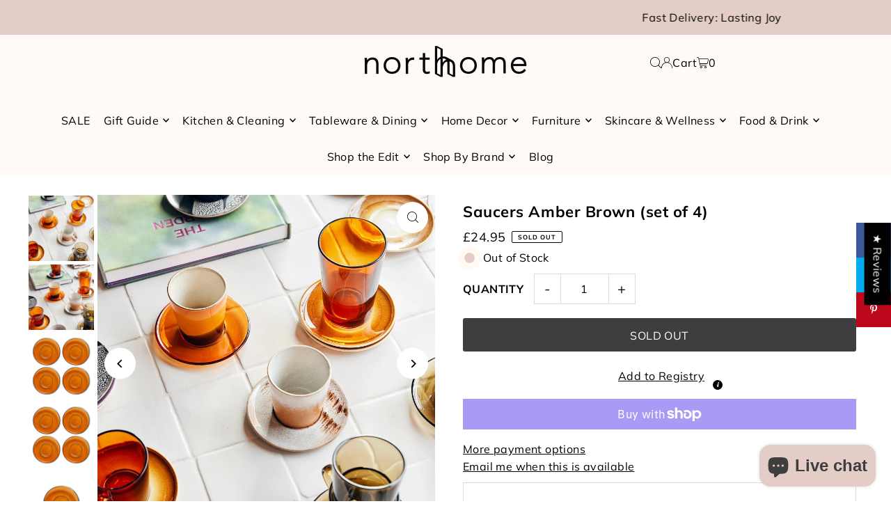

--- FILE ---
content_type: text/html; charset=utf-8
request_url: https://northhome.uk/products/saucers-amber-brown-set-of-4
body_size: 77815
content:
<!DOCTYPE html>
<html class="no-js" lang="en">
<head>
    <!-- Google Tag Manager -->
<script>(function(w,d,s,l,i){w[l]=w[l]||[];w[l].push({'gtm.start':
new Date().getTime(),event:'gtm.js'});var f=d.getElementsByTagName(s)[0],
j=d.createElement(s),dl=l!='dataLayer'?'&l='+l:'';j.async=true;j.src=
'https://www.googletagmanager.com/gtm.js?id='+i+dl;f.parentNode.insertBefore(j,f);
})(window,document,'script','dataLayer','GTM-WZQQPKC6');</script>
<!-- End Google Tag Manager -->
  <meta charset="utf-8" />
  <meta name="viewport" content="width=device-width, initial-scale=1">

  

  <!-- Establish early connection to external domains -->
  <link rel="preconnect" href="https://cdn.shopify.com" crossorigin>
  <link rel="preconnect" href="https://fonts.shopify.com" crossorigin>
  <link rel="preconnect" href="https://monorail-edge.shopifysvc.com">
  <link rel="preconnect" href="//ajax.googleapis.com" crossorigin /><!-- Preload onDomain stylesheets and script libraries -->
  <link rel="preload" href="//northhome.uk/cdn/shop/t/7/assets/stylesheet.css?v=148396685680154100331739631659" as="style">
  <link rel="preload" as="font" href="//northhome.uk/cdn/fonts/muli/muli_n4.e949947cfff05efcc994b2e2db40359a04fa9a92.woff2" type="font/woff2" crossorigin>
  <link rel="preload" as="font" href="//northhome.uk/cdn/fonts/muli/muli_n4.e949947cfff05efcc994b2e2db40359a04fa9a92.woff2" type="font/woff2" crossorigin>
  <link rel="preload" as="font" href="//northhome.uk/cdn/fonts/muli/muli_n7.c8c44d0404947d89610714223e630c4cbe005587.woff2" type="font/woff2" crossorigin>
  <link rel="preload" href="//northhome.uk/cdn/shop/t/7/assets/eventemitter3.min.js?v=148202183930229300091720267675" as="script">
  <link rel="preload" href="//northhome.uk/cdn/shop/t/7/assets/vendor-video.js?v=112486824910932804751720267675" as="script">
  <link rel="preload" href="//northhome.uk/cdn/shop/t/7/assets/theme.js?v=130849631162313376731745660190" as="script">


  <link rel="shortcut icon" href="//northhome.uk/cdn/shop/files/northhome_logo_fav.png?crop=center&height=32&v=1620331341&width=32" type="image/png" />
  <link rel="canonical" href="https://northhome.uk/products/saucers-amber-brown-set-of-4" />

  <title>Saucers Amber Brown (set of 4) &ndash; northhome</title>
  <meta name="description" content="Welcome the 70s glassware! An HKliving classic, but in a surprising fresh look. Impress your visitors with a complementary saucer to go with your tea or coffee mug. Dimensions: 13x13x1,1cm Product diameter (cm): 13 Product capacity (ml): 200 Colour: Amber brown Material: Glass Characteristics: Coloured glass Food safe:" />

  <meta property="og:image" content="http://northhome.uk/cdn/shop/files/2023_additions_extra_hkliving_lores_049.jpg?v=1708361614">
  <meta property="og:image:secure_url" content="https://northhome.uk/cdn/shop/files/2023_additions_extra_hkliving_lores_049.jpg?v=1708361614">
  <meta property="og:image:width" content="900">
  <meta property="og:image:height" content="900">

<meta property="og:site_name" content="northhome">
<meta property="og:url" content="">
<meta property="og:title" content="">
<meta property="og:type" content="">
<meta property="og:description" content="">

  <meta property="og:price:amount" content="24.95">
  <meta property="og:price:currency" content="GBP">





<meta name="twitter:title" content="">
<meta name="twitter:description" content="">
<meta name="twitter:domain" content="">

  
 <script type="application/ld+json">
   {
     "@context": "https://schema.org",
     "@type": "Product",
     "@id": "saucers-amber-brown-set-of-4",
     "url": "https:\/\/northhome.uk\/products\/saucers-amber-brown-set-of-4",
     "image": "\/\/northhome.uk\/cdn\/shop\/files\/2023_additions_extra_hkliving_lores_049.jpg?v=1708361614\u0026width=1024",
     "name": "Saucers Amber Brown (set of 4)",
     "brand": {
        "@type": "Brand",
        "name": "HKLIVING"
      },
     "description": "Welcome the 70s glassware! An HKliving classic, but in a surprising fresh look. Impress your visitors with a complementary saucer to go with your tea or coffee mug.\n\n\n\n\nDimensions: 13x13x1,1cm\n\n\nProduct diameter (cm): 13\n\n\nProduct capacity (ml): 200\n\n\nColour: Amber brown\n\nMaterial: Glass\n\nCharacteristics: Coloured glass\n\nFood safe: Yes\n\n\nMicrowave proof: No\n\n\nDishwasher proof: Yes\n\n\n\n","sku": "AGL4505","gtin13": 8718921055277,"offers": [
        
        {
           "@type": "Offer",
           "price" : 24.95,
           "priceCurrency": "GBP",
           "availability": "http://schema.org/InStock",
           "priceValidUntil": "2030-01-01",
           "url": "\/products\/saucers-amber-brown-set-of-4"
         }
       
     ]
   }
 </script>


  <style data-shopify>
:root {
    --main-family: Muli, sans-serif;
    --main-weight: 400;
    --main-style: normal;
    --main-spacing: 0.025em;
    --nav-family: Muli, sans-serif;
    --nav-weight: 400;
    --nav-style: normal;
    --heading-family: Muli, sans-serif;
    --heading-weight: 700;
    --heading-style: normal;
    --heading-spacing: 0.025em;

    --font-size: 16px;
    --base-font-size: 16px;
    --h1-size: 22px;
    --h2-size: 25px;
    --h3-size: 20px;
    --nav-size: 16px;
    --nav-spacing: 0.025em;
    --font-size-sm: calc(16px - 2px);

    --homepage-scroll-color: #000000;
    --homepage-scroll-background: #fff9f7;
    --pre-scroll-color: #000000;
    --pre-scroll-background: #fff9f7;
    --scroll-color: ;
    --scroll-background: ;
    --secondary-color: rgba(0,0,0,0);
    --background: #ffffff;
    --header-color: #000000;
    --text-color: #000000;
    --sale-color: #bd081c;
    --dotted-color: #dcdcdc;
    --button-color: #fff9f7;
    --button-hover: #e4cdc7;
    --button-text: #000000;
    --secondary-button-color: #3e3e3e;
    --secondary-button-hover: #000000;
    --secondary-button-text: #ffffff;
    --new-background: #dcdcdc;
    --new-color: #000000;
    --sale-icon-background: #c50000;
    --sale-icon-color: #ffffff;
    --soldout-background: #000000;
    --soldout-text: #ffffff;
    --custom-background: #000000;
    --custom-color: #fff;
    --fb-share: #3b5998;
    --tw-share: #00aced;
    --pin-share: #bd081c;
    --footer-background: #fff9f7;
    --footer-text: #000000;
    --footer-button: #000000;
    --footer-button-text: #ffffff;
    --cs1-color: #000;
    --cs1-background: #ffffff;
    --cs2-color: #000000;
    --cs2-background: #e4cdc7;
    --cs3-color: #ffffff;
    --cs3-background: #222222;
    --custom-icon-color: var(--text-color);
    --custom-icon-background: var(--background);
    --error-msg-dark: #e81000;
    --error-msg-light: #ffeae8;
    --success-msg-dark: #007f5f;
    --success-msg-light: #e5fff8;
    --free-shipping-bg: #e4cdc7;
    --free-shipping-text: #000000;
    --error-color: #bd081c;
    --error-color-light: #fdc7cd;
    --keyboard-focus: #ACACAC;
    --focus-border-style: dotted;
    --focus-border-weight: 1px;
    --section-padding: 100px;
    --section-title-align: center;
    --section-title-border: 0px;
    --border-width: 100px;
    --grid-column-gap: px;
    --details-align: center;
    --select-arrow-bg: url(//northhome.uk/cdn/shop/t/7/assets/select-arrow.png?v=112595941721225094991720267675);
    --icon-border-color: #e6e6e6;
    --color-filter-size: 25px;
    --disabled-text: #808080;
    --listing-size-color: #666666;

    --upsell-border-color: #f2f2f2;

    --star-active: rgb(0, 0, 0);
    --star-inactive: rgb(204, 204, 204);

    --color-body-text: var(--text-color);
    --color-body: var(--background);
    --color-bg: var(--background);

    --section-background: transparent;
    --section-overlay-color: 0, 0, 0;
    --section-overlay-opacity: 0;
    --placeholder-background: rgba(0, 0, 0, 0.1);
    --placeholder-fill: rgba(0, 0, 0, 0.2);
    --line-item-transform: scale(0.8) translateY(calc(-25px - 0.25em)) translateX(10px);

  }
  @media (max-width: 740px) {
     :root {
       --font-size: calc(16px - (16px * 0.15));
       --nav-size: calc(16px - (16px * 0.15));
       --h1-size: calc(22px - (22px * 0.15));
       --h2-size: calc(25px - (25px * 0.15));
       --h3-size: calc(20px - (20px * 0.15));
     }
   }
</style>


  <link rel="stylesheet" href="//northhome.uk/cdn/shop/t/7/assets/stylesheet.css?v=148396685680154100331739631659" type="text/css">

  <style>
  @font-face {
  font-family: Muli;
  font-weight: 400;
  font-style: normal;
  font-display: swap;
  src: url("//northhome.uk/cdn/fonts/muli/muli_n4.e949947cfff05efcc994b2e2db40359a04fa9a92.woff2") format("woff2"),
       url("//northhome.uk/cdn/fonts/muli/muli_n4.35355e4a0c27c9bc94d9af3f9bcb586d8229277a.woff") format("woff");
}

  @font-face {
  font-family: Muli;
  font-weight: 400;
  font-style: normal;
  font-display: swap;
  src: url("//northhome.uk/cdn/fonts/muli/muli_n4.e949947cfff05efcc994b2e2db40359a04fa9a92.woff2") format("woff2"),
       url("//northhome.uk/cdn/fonts/muli/muli_n4.35355e4a0c27c9bc94d9af3f9bcb586d8229277a.woff") format("woff");
}

  @font-face {
  font-family: Muli;
  font-weight: 700;
  font-style: normal;
  font-display: swap;
  src: url("//northhome.uk/cdn/fonts/muli/muli_n7.c8c44d0404947d89610714223e630c4cbe005587.woff2") format("woff2"),
       url("//northhome.uk/cdn/fonts/muli/muli_n7.4cbcffea6175d46b4d67e9408244a5b38c2ac568.woff") format("woff");
}

  @font-face {
  font-family: Muli;
  font-weight: 700;
  font-style: normal;
  font-display: swap;
  src: url("//northhome.uk/cdn/fonts/muli/muli_n7.c8c44d0404947d89610714223e630c4cbe005587.woff2") format("woff2"),
       url("//northhome.uk/cdn/fonts/muli/muli_n7.4cbcffea6175d46b4d67e9408244a5b38c2ac568.woff") format("woff");
}

  @font-face {
  font-family: Muli;
  font-weight: 400;
  font-style: italic;
  font-display: swap;
  src: url("//northhome.uk/cdn/fonts/muli/muli_i4.c0a1ea800bab5884ab82e4eb25a6bd25121bd08c.woff2") format("woff2"),
       url("//northhome.uk/cdn/fonts/muli/muli_i4.a6c39b1b31d876de7f99b3646461aa87120de6ed.woff") format("woff");
}

  @font-face {
  font-family: Muli;
  font-weight: 700;
  font-style: italic;
  font-display: swap;
  src: url("//northhome.uk/cdn/fonts/muli/muli_i7.34eedbf231efa20bd065d55f6f71485730632c7b.woff2") format("woff2"),
       url("//northhome.uk/cdn/fonts/muli/muli_i7.2b4df846821493e68344d0b0212997d071bf38b7.woff") format("woff");
}

  </style>

  <script>window.performance && window.performance.mark && window.performance.mark('shopify.content_for_header.start');</script><meta name="google-site-verification" content="6Zl6a-sycyYhDNxpvzKlLwJXkN2Yhr_d1Zfw-bNlNmc">
<meta name="google-site-verification" content="ON-KaHql2lj0E6ocxK4ok-DDzveDf6WrvZCRTI3A0Is">
<meta name="facebook-domain-verification" content="kowj6et8vmw4yv2f9uy64szj8a9yir">
<meta id="shopify-digital-wallet" name="shopify-digital-wallet" content="/56452776136/digital_wallets/dialog">
<meta name="shopify-checkout-api-token" content="1994cce17b39be5dc960758d9a7b3657">
<meta id="in-context-paypal-metadata" data-shop-id="56452776136" data-venmo-supported="false" data-environment="production" data-locale="en_US" data-paypal-v4="true" data-currency="GBP">
<link rel="alternate" type="application/json+oembed" href="https://northhome.uk/products/saucers-amber-brown-set-of-4.oembed">
<script async="async" src="/checkouts/internal/preloads.js?locale=en-GB"></script>
<link rel="preconnect" href="https://shop.app" crossorigin="anonymous">
<script async="async" src="https://shop.app/checkouts/internal/preloads.js?locale=en-GB&shop_id=56452776136" crossorigin="anonymous"></script>
<script id="apple-pay-shop-capabilities" type="application/json">{"shopId":56452776136,"countryCode":"GB","currencyCode":"GBP","merchantCapabilities":["supports3DS"],"merchantId":"gid:\/\/shopify\/Shop\/56452776136","merchantName":"northhome","requiredBillingContactFields":["postalAddress","email","phone"],"requiredShippingContactFields":["postalAddress","email","phone"],"shippingType":"shipping","supportedNetworks":["visa","maestro","masterCard","amex"],"total":{"type":"pending","label":"northhome","amount":"1.00"},"shopifyPaymentsEnabled":true,"supportsSubscriptions":true}</script>
<script id="shopify-features" type="application/json">{"accessToken":"1994cce17b39be5dc960758d9a7b3657","betas":["rich-media-storefront-analytics"],"domain":"northhome.uk","predictiveSearch":true,"shopId":56452776136,"locale":"en"}</script>
<script>var Shopify = Shopify || {};
Shopify.shop = "northhomeuk.myshopify.com";
Shopify.locale = "en";
Shopify.currency = {"active":"GBP","rate":"1.0"};
Shopify.country = "GB";
Shopify.theme = {"name":"Icon","id":143020884180,"schema_name":"Icon","schema_version":"11.0.1","theme_store_id":686,"role":"main"};
Shopify.theme.handle = "null";
Shopify.theme.style = {"id":null,"handle":null};
Shopify.cdnHost = "northhome.uk/cdn";
Shopify.routes = Shopify.routes || {};
Shopify.routes.root = "/";</script>
<script type="module">!function(o){(o.Shopify=o.Shopify||{}).modules=!0}(window);</script>
<script>!function(o){function n(){var o=[];function n(){o.push(Array.prototype.slice.apply(arguments))}return n.q=o,n}var t=o.Shopify=o.Shopify||{};t.loadFeatures=n(),t.autoloadFeatures=n()}(window);</script>
<script>
  window.ShopifyPay = window.ShopifyPay || {};
  window.ShopifyPay.apiHost = "shop.app\/pay";
  window.ShopifyPay.redirectState = null;
</script>
<script id="shop-js-analytics" type="application/json">{"pageType":"product"}</script>
<script defer="defer" async type="module" src="//northhome.uk/cdn/shopifycloud/shop-js/modules/v2/client.init-shop-cart-sync_C5BV16lS.en.esm.js"></script>
<script defer="defer" async type="module" src="//northhome.uk/cdn/shopifycloud/shop-js/modules/v2/chunk.common_CygWptCX.esm.js"></script>
<script type="module">
  await import("//northhome.uk/cdn/shopifycloud/shop-js/modules/v2/client.init-shop-cart-sync_C5BV16lS.en.esm.js");
await import("//northhome.uk/cdn/shopifycloud/shop-js/modules/v2/chunk.common_CygWptCX.esm.js");

  window.Shopify.SignInWithShop?.initShopCartSync?.({"fedCMEnabled":true,"windoidEnabled":true});

</script>
<script defer="defer" async type="module" src="//northhome.uk/cdn/shopifycloud/shop-js/modules/v2/client.payment-terms_CZxnsJam.en.esm.js"></script>
<script defer="defer" async type="module" src="//northhome.uk/cdn/shopifycloud/shop-js/modules/v2/chunk.common_CygWptCX.esm.js"></script>
<script defer="defer" async type="module" src="//northhome.uk/cdn/shopifycloud/shop-js/modules/v2/chunk.modal_D71HUcav.esm.js"></script>
<script type="module">
  await import("//northhome.uk/cdn/shopifycloud/shop-js/modules/v2/client.payment-terms_CZxnsJam.en.esm.js");
await import("//northhome.uk/cdn/shopifycloud/shop-js/modules/v2/chunk.common_CygWptCX.esm.js");
await import("//northhome.uk/cdn/shopifycloud/shop-js/modules/v2/chunk.modal_D71HUcav.esm.js");

  
</script>
<script>
  window.Shopify = window.Shopify || {};
  if (!window.Shopify.featureAssets) window.Shopify.featureAssets = {};
  window.Shopify.featureAssets['shop-js'] = {"shop-cart-sync":["modules/v2/client.shop-cart-sync_ZFArdW7E.en.esm.js","modules/v2/chunk.common_CygWptCX.esm.js"],"init-fed-cm":["modules/v2/client.init-fed-cm_CmiC4vf6.en.esm.js","modules/v2/chunk.common_CygWptCX.esm.js"],"shop-button":["modules/v2/client.shop-button_tlx5R9nI.en.esm.js","modules/v2/chunk.common_CygWptCX.esm.js"],"shop-cash-offers":["modules/v2/client.shop-cash-offers_DOA2yAJr.en.esm.js","modules/v2/chunk.common_CygWptCX.esm.js","modules/v2/chunk.modal_D71HUcav.esm.js"],"init-windoid":["modules/v2/client.init-windoid_sURxWdc1.en.esm.js","modules/v2/chunk.common_CygWptCX.esm.js"],"shop-toast-manager":["modules/v2/client.shop-toast-manager_ClPi3nE9.en.esm.js","modules/v2/chunk.common_CygWptCX.esm.js"],"init-shop-email-lookup-coordinator":["modules/v2/client.init-shop-email-lookup-coordinator_B8hsDcYM.en.esm.js","modules/v2/chunk.common_CygWptCX.esm.js"],"init-shop-cart-sync":["modules/v2/client.init-shop-cart-sync_C5BV16lS.en.esm.js","modules/v2/chunk.common_CygWptCX.esm.js"],"avatar":["modules/v2/client.avatar_BTnouDA3.en.esm.js"],"pay-button":["modules/v2/client.pay-button_FdsNuTd3.en.esm.js","modules/v2/chunk.common_CygWptCX.esm.js"],"init-customer-accounts":["modules/v2/client.init-customer-accounts_DxDtT_ad.en.esm.js","modules/v2/client.shop-login-button_C5VAVYt1.en.esm.js","modules/v2/chunk.common_CygWptCX.esm.js","modules/v2/chunk.modal_D71HUcav.esm.js"],"init-shop-for-new-customer-accounts":["modules/v2/client.init-shop-for-new-customer-accounts_ChsxoAhi.en.esm.js","modules/v2/client.shop-login-button_C5VAVYt1.en.esm.js","modules/v2/chunk.common_CygWptCX.esm.js","modules/v2/chunk.modal_D71HUcav.esm.js"],"shop-login-button":["modules/v2/client.shop-login-button_C5VAVYt1.en.esm.js","modules/v2/chunk.common_CygWptCX.esm.js","modules/v2/chunk.modal_D71HUcav.esm.js"],"init-customer-accounts-sign-up":["modules/v2/client.init-customer-accounts-sign-up_CPSyQ0Tj.en.esm.js","modules/v2/client.shop-login-button_C5VAVYt1.en.esm.js","modules/v2/chunk.common_CygWptCX.esm.js","modules/v2/chunk.modal_D71HUcav.esm.js"],"shop-follow-button":["modules/v2/client.shop-follow-button_Cva4Ekp9.en.esm.js","modules/v2/chunk.common_CygWptCX.esm.js","modules/v2/chunk.modal_D71HUcav.esm.js"],"checkout-modal":["modules/v2/client.checkout-modal_BPM8l0SH.en.esm.js","modules/v2/chunk.common_CygWptCX.esm.js","modules/v2/chunk.modal_D71HUcav.esm.js"],"lead-capture":["modules/v2/client.lead-capture_Bi8yE_yS.en.esm.js","modules/v2/chunk.common_CygWptCX.esm.js","modules/v2/chunk.modal_D71HUcav.esm.js"],"shop-login":["modules/v2/client.shop-login_D6lNrXab.en.esm.js","modules/v2/chunk.common_CygWptCX.esm.js","modules/v2/chunk.modal_D71HUcav.esm.js"],"payment-terms":["modules/v2/client.payment-terms_CZxnsJam.en.esm.js","modules/v2/chunk.common_CygWptCX.esm.js","modules/v2/chunk.modal_D71HUcav.esm.js"]};
</script>
<script>(function() {
  var isLoaded = false;
  function asyncLoad() {
    if (isLoaded) return;
    isLoaded = true;
    var urls = ["https:\/\/chimpstatic.com\/mcjs-connected\/js\/users\/24994de9b85430b773aa0de0b\/cf4be371202afb21a55dadd99.js?shop=northhomeuk.myshopify.com","https:\/\/shy.elfsight.com\/p\/platform.js?shop=northhomeuk.myshopify.com","https:\/\/www.myregistry.com\/ScriptPlatform\/Shopify\/AddToMrButton.js?siteKey=HR_cwznY7CEnqFmzsYtwrw2\u0026lang=en\u0026version=773760446\u0026shop=northhomeuk.myshopify.com","https:\/\/uw-egcr.s3.eu-west-2.amazonaws.com\/egcr-badge-northhomeuk.myshopify.com.js?shop=northhomeuk.myshopify.com"];
    for (var i = 0; i < urls.length; i++) {
      var s = document.createElement('script');
      s.type = 'text/javascript';
      s.async = true;
      s.src = urls[i];
      var x = document.getElementsByTagName('script')[0];
      x.parentNode.insertBefore(s, x);
    }
  };
  if(window.attachEvent) {
    window.attachEvent('onload', asyncLoad);
  } else {
    window.addEventListener('load', asyncLoad, false);
  }
})();</script>
<script id="__st">var __st={"a":56452776136,"offset":0,"reqid":"ca4047dc-93ae-43e1-a83c-a8d33eeddcd1-1768646624","pageurl":"northhome.uk\/products\/saucers-amber-brown-set-of-4","u":"c86761cd3c66","p":"product","rtyp":"product","rid":7955721617620};</script>
<script>window.ShopifyPaypalV4VisibilityTracking = true;</script>
<script id="captcha-bootstrap">!function(){'use strict';const t='contact',e='account',n='new_comment',o=[[t,t],['blogs',n],['comments',n],[t,'customer']],c=[[e,'customer_login'],[e,'guest_login'],[e,'recover_customer_password'],[e,'create_customer']],r=t=>t.map((([t,e])=>`form[action*='/${t}']:not([data-nocaptcha='true']) input[name='form_type'][value='${e}']`)).join(','),a=t=>()=>t?[...document.querySelectorAll(t)].map((t=>t.form)):[];function s(){const t=[...o],e=r(t);return a(e)}const i='password',u='form_key',d=['recaptcha-v3-token','g-recaptcha-response','h-captcha-response',i],f=()=>{try{return window.sessionStorage}catch{return}},m='__shopify_v',_=t=>t.elements[u];function p(t,e,n=!1){try{const o=window.sessionStorage,c=JSON.parse(o.getItem(e)),{data:r}=function(t){const{data:e,action:n}=t;return t[m]||n?{data:e,action:n}:{data:t,action:n}}(c);for(const[e,n]of Object.entries(r))t.elements[e]&&(t.elements[e].value=n);n&&o.removeItem(e)}catch(o){console.error('form repopulation failed',{error:o})}}const l='form_type',E='cptcha';function T(t){t.dataset[E]=!0}const w=window,h=w.document,L='Shopify',v='ce_forms',y='captcha';let A=!1;((t,e)=>{const n=(g='f06e6c50-85a8-45c8-87d0-21a2b65856fe',I='https://cdn.shopify.com/shopifycloud/storefront-forms-hcaptcha/ce_storefront_forms_captcha_hcaptcha.v1.5.2.iife.js',D={infoText:'Protected by hCaptcha',privacyText:'Privacy',termsText:'Terms'},(t,e,n)=>{const o=w[L][v],c=o.bindForm;if(c)return c(t,g,e,D).then(n);var r;o.q.push([[t,g,e,D],n]),r=I,A||(h.body.append(Object.assign(h.createElement('script'),{id:'captcha-provider',async:!0,src:r})),A=!0)});var g,I,D;w[L]=w[L]||{},w[L][v]=w[L][v]||{},w[L][v].q=[],w[L][y]=w[L][y]||{},w[L][y].protect=function(t,e){n(t,void 0,e),T(t)},Object.freeze(w[L][y]),function(t,e,n,w,h,L){const[v,y,A,g]=function(t,e,n){const i=e?o:[],u=t?c:[],d=[...i,...u],f=r(d),m=r(i),_=r(d.filter((([t,e])=>n.includes(e))));return[a(f),a(m),a(_),s()]}(w,h,L),I=t=>{const e=t.target;return e instanceof HTMLFormElement?e:e&&e.form},D=t=>v().includes(t);t.addEventListener('submit',(t=>{const e=I(t);if(!e)return;const n=D(e)&&!e.dataset.hcaptchaBound&&!e.dataset.recaptchaBound,o=_(e),c=g().includes(e)&&(!o||!o.value);(n||c)&&t.preventDefault(),c&&!n&&(function(t){try{if(!f())return;!function(t){const e=f();if(!e)return;const n=_(t);if(!n)return;const o=n.value;o&&e.removeItem(o)}(t);const e=Array.from(Array(32),(()=>Math.random().toString(36)[2])).join('');!function(t,e){_(t)||t.append(Object.assign(document.createElement('input'),{type:'hidden',name:u})),t.elements[u].value=e}(t,e),function(t,e){const n=f();if(!n)return;const o=[...t.querySelectorAll(`input[type='${i}']`)].map((({name:t})=>t)),c=[...d,...o],r={};for(const[a,s]of new FormData(t).entries())c.includes(a)||(r[a]=s);n.setItem(e,JSON.stringify({[m]:1,action:t.action,data:r}))}(t,e)}catch(e){console.error('failed to persist form',e)}}(e),e.submit())}));const S=(t,e)=>{t&&!t.dataset[E]&&(n(t,e.some((e=>e===t))),T(t))};for(const o of['focusin','change'])t.addEventListener(o,(t=>{const e=I(t);D(e)&&S(e,y())}));const B=e.get('form_key'),M=e.get(l),P=B&&M;t.addEventListener('DOMContentLoaded',(()=>{const t=y();if(P)for(const e of t)e.elements[l].value===M&&p(e,B);[...new Set([...A(),...v().filter((t=>'true'===t.dataset.shopifyCaptcha))])].forEach((e=>S(e,t)))}))}(h,new URLSearchParams(w.location.search),n,t,e,['guest_login'])})(!0,!0)}();</script>
<script integrity="sha256-4kQ18oKyAcykRKYeNunJcIwy7WH5gtpwJnB7kiuLZ1E=" data-source-attribution="shopify.loadfeatures" defer="defer" src="//northhome.uk/cdn/shopifycloud/storefront/assets/storefront/load_feature-a0a9edcb.js" crossorigin="anonymous"></script>
<script crossorigin="anonymous" defer="defer" src="//northhome.uk/cdn/shopifycloud/storefront/assets/shopify_pay/storefront-65b4c6d7.js?v=20250812"></script>
<script data-source-attribution="shopify.dynamic_checkout.dynamic.init">var Shopify=Shopify||{};Shopify.PaymentButton=Shopify.PaymentButton||{isStorefrontPortableWallets:!0,init:function(){window.Shopify.PaymentButton.init=function(){};var t=document.createElement("script");t.src="https://northhome.uk/cdn/shopifycloud/portable-wallets/latest/portable-wallets.en.js",t.type="module",document.head.appendChild(t)}};
</script>
<script data-source-attribution="shopify.dynamic_checkout.buyer_consent">
  function portableWalletsHideBuyerConsent(e){var t=document.getElementById("shopify-buyer-consent"),n=document.getElementById("shopify-subscription-policy-button");t&&n&&(t.classList.add("hidden"),t.setAttribute("aria-hidden","true"),n.removeEventListener("click",e))}function portableWalletsShowBuyerConsent(e){var t=document.getElementById("shopify-buyer-consent"),n=document.getElementById("shopify-subscription-policy-button");t&&n&&(t.classList.remove("hidden"),t.removeAttribute("aria-hidden"),n.addEventListener("click",e))}window.Shopify?.PaymentButton&&(window.Shopify.PaymentButton.hideBuyerConsent=portableWalletsHideBuyerConsent,window.Shopify.PaymentButton.showBuyerConsent=portableWalletsShowBuyerConsent);
</script>
<script>
  function portableWalletsCleanup(e){e&&e.src&&console.error("Failed to load portable wallets script "+e.src);var t=document.querySelectorAll("shopify-accelerated-checkout .shopify-payment-button__skeleton, shopify-accelerated-checkout-cart .wallet-cart-button__skeleton"),e=document.getElementById("shopify-buyer-consent");for(let e=0;e<t.length;e++)t[e].remove();e&&e.remove()}function portableWalletsNotLoadedAsModule(e){e instanceof ErrorEvent&&"string"==typeof e.message&&e.message.includes("import.meta")&&"string"==typeof e.filename&&e.filename.includes("portable-wallets")&&(window.removeEventListener("error",portableWalletsNotLoadedAsModule),window.Shopify.PaymentButton.failedToLoad=e,"loading"===document.readyState?document.addEventListener("DOMContentLoaded",window.Shopify.PaymentButton.init):window.Shopify.PaymentButton.init())}window.addEventListener("error",portableWalletsNotLoadedAsModule);
</script>

<script type="module" src="https://northhome.uk/cdn/shopifycloud/portable-wallets/latest/portable-wallets.en.js" onError="portableWalletsCleanup(this)" crossorigin="anonymous"></script>
<script nomodule>
  document.addEventListener("DOMContentLoaded", portableWalletsCleanup);
</script>

<script id='scb4127' type='text/javascript' async='' src='https://northhome.uk/cdn/shopifycloud/privacy-banner/storefront-banner.js'></script><link id="shopify-accelerated-checkout-styles" rel="stylesheet" media="screen" href="https://northhome.uk/cdn/shopifycloud/portable-wallets/latest/accelerated-checkout-backwards-compat.css" crossorigin="anonymous">
<style id="shopify-accelerated-checkout-cart">
        #shopify-buyer-consent {
  margin-top: 1em;
  display: inline-block;
  width: 100%;
}

#shopify-buyer-consent.hidden {
  display: none;
}

#shopify-subscription-policy-button {
  background: none;
  border: none;
  padding: 0;
  text-decoration: underline;
  font-size: inherit;
  cursor: pointer;
}

#shopify-subscription-policy-button::before {
  box-shadow: none;
}

      </style>

<script>window.performance && window.performance.mark && window.performance.mark('shopify.content_for_header.end');</script>

  <!-- Other head elements -->
  
  <script type="application/ld+json">
{
  "@context": "https://schema.org",
  "@type": "HomeGoodsStore",
  "name": "North Home",
  "image": "https://cdn.shopify.com/s/files/1/0564/5277/6136/files/North_Home_42-44_County_Arcade_Leeds_LS1_6BH_Store_Front_Image.jpg?v=1735580859",
  "description": "Nordic-styled homewares and furniture store in Leeds, featuring exclusive collections from hkliving and House Doctor",
  "@id": "https://northhome.uk",
  "url": "https://northhome.uk",
  "telephone": "0113 345 4880",
  "address": {
    "@type": "PostalAddress",
    "streetAddress": "42-44 County Arcade",
    "addressLocality": "Leeds",
    "postalCode": "LS1 6BH",
    "addressCountry": "GB"
  },
  "geo": {
    "@type": "GeoCoordinates",
    "latitude": "53.79806",
    "longitude": "-1.53806"
  },
  "openingHoursSpecification": [
    {
      "@type": "OpeningHoursSpecification",
      "dayOfWeek": ["Monday"],
      "opens": "10:00",
      "closes": "18:00"
    },
    {
      "@type": "OpeningHoursSpecification",
      "dayOfWeek": ["Tuesday"],
      "opens": "10:00",
      "closes": "18:00"
    },
    {
      "@type": "OpeningHoursSpecification",
      "dayOfWeek": ["Wednesday"],
      "opens": "10:00",
      "closes": "18:00"
    },
    {
      "@type": "OpeningHoursSpecification",
      "dayOfWeek": ["Thursday"],
      "opens": "10:00",
      "closes": "18:00"
    },
    {
      "@type": "OpeningHoursSpecification",
      "dayOfWeek": ["Friday"],
      "opens": "10:00",
      "closes": "18:00"
    },
    {
      "@type": "OpeningHoursSpecification",
      "dayOfWeek": ["Saturday"],
      "opens": "10:00",
      "closes": "18:00"
    },
    {
      "@type": "OpeningHoursSpecification",
      "dayOfWeek": ["Sunday"],
      "opens": "11:00",
      "closes": "17:00"
    }
  ],
  "specialOpeningHoursSpecification": [
    {
      "@type": "OpeningHoursSpecification",
      "dayOfWeek": "https://schema.org/Sunday",
      "validFrom": "2024-12-25",
      "validThrough": "2024-12-25",
      "closed": true
    },
    {
      "@type": "OpeningHoursSpecification",
      "dayOfWeek": "https://schema.org/Sunday",
      "validFrom": "2024-01-01",
      "validThrough": "2024-01-01",
      "closed": true
    }
  ],
  "sameAs": [
    "https://www.facebook.com/NorthHomeLtd/",
    "https://www.instagram.com/northhomeuk/",
    "https://www.pinterest.es/northhomeuk/",
    "https://www.tiktok.com/@northhome"
  ],
  "priceRange": "££",
  "paymentAccepted": ["Cash", "Credit Card", "Klarna"],
  "areaServed": [
    "Leeds",
    "Leeds City Centre",
    "County Arcade",
    "West Yorkshire",
    "North Yorkshire",
    "South Yorkshire",
    "East Yorkshire",
    "Harrogate",
    "York",
    "Manchester",
    "Liverpool",
    "Newcastle upon Tyne",
    "Durham",
    "London",
    "Birmingham",
    "Edinburgh",
    "Glasgow",
    "Bristol",
    "Brighton",
    "Cambridge",
    "Oxford",
    "England",
    "Scotland",
    "Wales",
    "Northern Ireland",
    "United Kingdom"
  ]
}
</script>

  
<!-- BEGIN app block: shopify://apps/avis-product-options/blocks/avisplus-product-options/e076618e-4c9c-447f-ad6d-4f1577799c29 -->


<script>
    window.OpusNoShadowRoot=true;
    window.apo_js_loaded={options:!1,style_collection:!1,style_product:!1,minicart:!1};
    window.ap_front_settings = {
      root_api:"https://apo-api.avisplus.io/",
      check_on: {add_to_cart: false, check_out: false},
      page_type: "product",
      shop_id: "56452776136",
      money_format: "£{{amount}}",
      money_with_currency_format: "£{{amount}} GBP",
      icon_tooltip: "https://cdn.shopify.com/extensions/019bc5e5-b60c-70ec-8c01-4aad19b8d811/avis-options-v1.7.134.30/assets/tooltip.svg",
      currency_code: '',
      url_jquery: "https://cdn.shopify.com/extensions/019bc5e5-b60c-70ec-8c01-4aad19b8d811/avis-options-v1.7.134.30/assets/jquery-3.6.0.min.js",
      theme_name: "",
      customer: null ,
      customer_order_count: ``,
      curCountryCode: `GB`,
      url_css_date: "https://cdn.shopify.com/extensions/019bc5e5-b60c-70ec-8c01-4aad19b8d811/avis-options-v1.7.134.30/assets/apo-date.min.css",
      url_css_main_v1: "https://cdn.shopify.com/extensions/019bc5e5-b60c-70ec-8c01-4aad19b8d811/avis-options-v1.7.134.30/assets/apo-product-options_v1.min.css",
      url_css_main_v2: "https://cdn.shopify.com/extensions/019bc5e5-b60c-70ec-8c01-4aad19b8d811/avis-options-v1.7.134.30/assets/apo-product-options_v2.min.css",
      joinAddCharge: "|",
      cart_collections: [],
      inventories: {},
      product_info: {
        product: {"id":7955721617620,"title":"Saucers Amber Brown (set of 4)","handle":"saucers-amber-brown-set-of-4","description":"\u003cp\u003eWelcome the 70s glassware! An HKliving classic, but in a surprising fresh look. Impress your visitors with a complementary saucer to go with your tea or coffee mug.\u003c\/p\u003e\n\u003cdiv class=\"row\"\u003e\n\u003cdiv class=\"col-6 specification-alias\"\u003e\n\u003cul\u003e\n\u003cli\u003e\n\u003cstrong style=\"font-family: -apple-system, BlinkMacSystemFont, 'San Francisco', 'Segoe UI', Roboto, 'Helvetica Neue', sans-serif; font-size: 0.875rem;\"\u003eDimensions: \u003c\/strong\u003e\u003cspan style=\"font-family: -apple-system, BlinkMacSystemFont, 'San Francisco', 'Segoe UI', Roboto, 'Helvetica Neue', sans-serif; font-size: 0.875rem;\"\u003e13x13x1,1cm\u003c\/span\u003e\n\u003c\/li\u003e\n\u003cli\u003e\n\u003cstrong style=\"font-family: -apple-system, BlinkMacSystemFont, 'San Francisco', 'Segoe UI', Roboto, 'Helvetica Neue', sans-serif; font-size: 0.875rem;\"\u003eProduct diameter (cm): \u003c\/strong\u003e\u003cspan style=\"font-family: -apple-system, BlinkMacSystemFont, 'San Francisco', 'Segoe UI', Roboto, 'Helvetica Neue', sans-serif; font-size: 0.875rem;\"\u003e13\u003c\/span\u003e\n\u003c\/li\u003e\n\u003cli\u003e\n\u003cstrong style=\"font-family: -apple-system, BlinkMacSystemFont, 'San Francisco', 'Segoe UI', Roboto, 'Helvetica Neue', sans-serif; font-size: 0.875rem;\"\u003eProduct capacity (ml): \u003c\/strong\u003e\u003cspan style=\"font-family: -apple-system, BlinkMacSystemFont, 'San Francisco', 'Segoe UI', Roboto, 'Helvetica Neue', sans-serif; font-size: 0.875rem;\"\u003e200\u003c\/span\u003e\n\u003c\/li\u003e\n\u003cli\u003e\n\u003cstrong\u003eColour: \u003c\/strong\u003eAmber brown\u003c\/li\u003e\n\u003cli\u003e\n\u003cstrong\u003eMaterial: \u003c\/strong\u003eGlass\u003c\/li\u003e\n\u003cli\u003e\n\u003cstrong\u003eCharacteristics: \u003c\/strong\u003eColoured glass\u003c\/li\u003e\n\u003cli\u003e\n\u003cstrong style=\"font-family: -apple-system, BlinkMacSystemFont, 'San Francisco', 'Segoe UI', Roboto, 'Helvetica Neue', sans-serif; font-size: 0.875rem;\"\u003eFood safe: \u003c\/strong\u003e\u003cspan style=\"font-family: -apple-system, BlinkMacSystemFont, 'San Francisco', 'Segoe UI', Roboto, 'Helvetica Neue', sans-serif; font-size: 0.875rem;\"\u003eYes\u003c\/span\u003e\n\u003c\/li\u003e\n\u003cli\u003e\n\u003cstrong style=\"font-family: -apple-system, BlinkMacSystemFont, 'San Francisco', 'Segoe UI', Roboto, 'Helvetica Neue', sans-serif; font-size: 0.875rem;\"\u003eMicrowave proof: \u003c\/strong\u003e\u003cspan style=\"font-family: -apple-system, BlinkMacSystemFont, 'San Francisco', 'Segoe UI', Roboto, 'Helvetica Neue', sans-serif; font-size: 0.875rem;\"\u003eNo\u003c\/span\u003e\n\u003c\/li\u003e\n\u003cli\u003e\n\u003cstrong style=\"font-family: -apple-system, BlinkMacSystemFont, 'San Francisco', 'Segoe UI', Roboto, 'Helvetica Neue', sans-serif; font-size: 0.875rem;\"\u003eDishwasher proof: \u003c\/strong\u003e\u003cspan style=\"font-family: -apple-system, BlinkMacSystemFont, 'San Francisco', 'Segoe UI', Roboto, 'Helvetica Neue', sans-serif; font-size: 0.875rem;\"\u003eYes\u003c\/span\u003e\n\u003c\/li\u003e\n\u003c\/ul\u003e\n\u003c\/div\u003e\n\u003c\/div\u003e","published_at":"2024-02-19T16:54:21Z","created_at":"2023-08-11T14:56:10Z","vendor":"HKLIVING","type":"Tableware","tags":[],"price":2495,"price_min":2495,"price_max":2495,"available":false,"price_varies":false,"compare_at_price":null,"compare_at_price_min":0,"compare_at_price_max":0,"compare_at_price_varies":false,"variants":[{"id":43891180110036,"title":"Default Title","option1":"Default Title","option2":null,"option3":null,"sku":"AGL4505","requires_shipping":true,"taxable":true,"featured_image":null,"available":false,"name":"Saucers Amber Brown (set of 4)","public_title":null,"options":["Default Title"],"price":2495,"weight":1000,"compare_at_price":null,"inventory_management":"shopify","barcode":"8718921055277","requires_selling_plan":false,"selling_plan_allocations":[]}],"images":["\/\/northhome.uk\/cdn\/shop\/files\/2023_additions_extra_hkliving_lores_049.jpg?v=1708361614","\/\/northhome.uk\/cdn\/shop\/files\/2023_additions_extra_hkliving_lores_051.jpg?v=1708361628","\/\/northhome.uk\/cdn\/shop\/files\/agl4505_eg.jpg?v=1708361589","\/\/northhome.uk\/cdn\/shop\/files\/agl4505-lr_01.jpg?v=1708361588","\/\/northhome.uk\/cdn\/shop\/files\/agl4505-lr_a_01.jpg?v=1708361589"],"featured_image":"\/\/northhome.uk\/cdn\/shop\/files\/2023_additions_extra_hkliving_lores_049.jpg?v=1708361614","options":["Title"],"media":[{"alt":"hkliving saucers and cups in an arrangement on a table with brown glass saucers and mugs, as well as stoneware cups and suacers","id":32788930658516,"position":1,"preview_image":{"aspect_ratio":1.0,"height":900,"width":900,"src":"\/\/northhome.uk\/cdn\/shop\/files\/2023_additions_extra_hkliving_lores_049.jpg?v=1708361614"},"aspect_ratio":1.0,"height":900,"media_type":"image","src":"\/\/northhome.uk\/cdn\/shop\/files\/2023_additions_extra_hkliving_lores_049.jpg?v=1708361614","width":900},{"alt":null,"id":32788930691284,"position":2,"preview_image":{"aspect_ratio":1.0,"height":900,"width":900,"src":"\/\/northhome.uk\/cdn\/shop\/files\/2023_additions_extra_hkliving_lores_051.jpg?v=1708361628"},"aspect_ratio":1.0,"height":900,"media_type":"image","src":"\/\/northhome.uk\/cdn\/shop\/files\/2023_additions_extra_hkliving_lores_051.jpg?v=1708361628","width":900},{"alt":null,"id":32788930724052,"position":3,"preview_image":{"aspect_ratio":1.0,"height":900,"width":900,"src":"\/\/northhome.uk\/cdn\/shop\/files\/agl4505_eg.jpg?v=1708361589"},"aspect_ratio":1.0,"height":900,"media_type":"image","src":"\/\/northhome.uk\/cdn\/shop\/files\/agl4505_eg.jpg?v=1708361589","width":900},{"alt":null,"id":32788930756820,"position":4,"preview_image":{"aspect_ratio":1.0,"height":900,"width":900,"src":"\/\/northhome.uk\/cdn\/shop\/files\/agl4505-lr_01.jpg?v=1708361588"},"aspect_ratio":1.0,"height":900,"media_type":"image","src":"\/\/northhome.uk\/cdn\/shop\/files\/agl4505-lr_01.jpg?v=1708361588","width":900},{"alt":null,"id":32788930789588,"position":5,"preview_image":{"aspect_ratio":1.0,"height":900,"width":900,"src":"\/\/northhome.uk\/cdn\/shop\/files\/agl4505-lr_a_01.jpg?v=1708361589"},"aspect_ratio":1.0,"height":900,"media_type":"image","src":"\/\/northhome.uk\/cdn\/shop\/files\/agl4505-lr_a_01.jpg?v=1708361589","width":900}],"requires_selling_plan":false,"selling_plan_groups":[],"content":"\u003cp\u003eWelcome the 70s glassware! An HKliving classic, but in a surprising fresh look. Impress your visitors with a complementary saucer to go with your tea or coffee mug.\u003c\/p\u003e\n\u003cdiv class=\"row\"\u003e\n\u003cdiv class=\"col-6 specification-alias\"\u003e\n\u003cul\u003e\n\u003cli\u003e\n\u003cstrong style=\"font-family: -apple-system, BlinkMacSystemFont, 'San Francisco', 'Segoe UI', Roboto, 'Helvetica Neue', sans-serif; font-size: 0.875rem;\"\u003eDimensions: \u003c\/strong\u003e\u003cspan style=\"font-family: -apple-system, BlinkMacSystemFont, 'San Francisco', 'Segoe UI', Roboto, 'Helvetica Neue', sans-serif; font-size: 0.875rem;\"\u003e13x13x1,1cm\u003c\/span\u003e\n\u003c\/li\u003e\n\u003cli\u003e\n\u003cstrong style=\"font-family: -apple-system, BlinkMacSystemFont, 'San Francisco', 'Segoe UI', Roboto, 'Helvetica Neue', sans-serif; font-size: 0.875rem;\"\u003eProduct diameter (cm): \u003c\/strong\u003e\u003cspan style=\"font-family: -apple-system, BlinkMacSystemFont, 'San Francisco', 'Segoe UI', Roboto, 'Helvetica Neue', sans-serif; font-size: 0.875rem;\"\u003e13\u003c\/span\u003e\n\u003c\/li\u003e\n\u003cli\u003e\n\u003cstrong style=\"font-family: -apple-system, BlinkMacSystemFont, 'San Francisco', 'Segoe UI', Roboto, 'Helvetica Neue', sans-serif; font-size: 0.875rem;\"\u003eProduct capacity (ml): \u003c\/strong\u003e\u003cspan style=\"font-family: -apple-system, BlinkMacSystemFont, 'San Francisco', 'Segoe UI', Roboto, 'Helvetica Neue', sans-serif; font-size: 0.875rem;\"\u003e200\u003c\/span\u003e\n\u003c\/li\u003e\n\u003cli\u003e\n\u003cstrong\u003eColour: \u003c\/strong\u003eAmber brown\u003c\/li\u003e\n\u003cli\u003e\n\u003cstrong\u003eMaterial: \u003c\/strong\u003eGlass\u003c\/li\u003e\n\u003cli\u003e\n\u003cstrong\u003eCharacteristics: \u003c\/strong\u003eColoured glass\u003c\/li\u003e\n\u003cli\u003e\n\u003cstrong style=\"font-family: -apple-system, BlinkMacSystemFont, 'San Francisco', 'Segoe UI', Roboto, 'Helvetica Neue', sans-serif; font-size: 0.875rem;\"\u003eFood safe: \u003c\/strong\u003e\u003cspan style=\"font-family: -apple-system, BlinkMacSystemFont, 'San Francisco', 'Segoe UI', Roboto, 'Helvetica Neue', sans-serif; font-size: 0.875rem;\"\u003eYes\u003c\/span\u003e\n\u003c\/li\u003e\n\u003cli\u003e\n\u003cstrong style=\"font-family: -apple-system, BlinkMacSystemFont, 'San Francisco', 'Segoe UI', Roboto, 'Helvetica Neue', sans-serif; font-size: 0.875rem;\"\u003eMicrowave proof: \u003c\/strong\u003e\u003cspan style=\"font-family: -apple-system, BlinkMacSystemFont, 'San Francisco', 'Segoe UI', Roboto, 'Helvetica Neue', sans-serif; font-size: 0.875rem;\"\u003eNo\u003c\/span\u003e\n\u003c\/li\u003e\n\u003cli\u003e\n\u003cstrong style=\"font-family: -apple-system, BlinkMacSystemFont, 'San Francisco', 'Segoe UI', Roboto, 'Helvetica Neue', sans-serif; font-size: 0.875rem;\"\u003eDishwasher proof: \u003c\/strong\u003e\u003cspan style=\"font-family: -apple-system, BlinkMacSystemFont, 'San Francisco', 'Segoe UI', Roboto, 'Helvetica Neue', sans-serif; font-size: 0.875rem;\"\u003eYes\u003c\/span\u003e\n\u003c\/li\u003e\n\u003c\/ul\u003e\n\u003c\/div\u003e\n\u003c\/div\u003e"},
        product_id: `7955721617620`,
        collections: []
      },
    };
  window.avisConfigs = window.ap_front_settings;window.ap_front_settings.product_info.collections.push({id: '314424656072', title: "Mugs"});window.ap_front_settings.product_info.collections.push({id: '424768438484', title: "Tableware"});window.ap_front_settings.config = {};
    window.ap_front_settings.config.app_v = 'v2,v3,v3';
    window.apoThemeConfigs = null;
    window.ap_front_settings.config["optionset"]=[];
    window.apoOptionLocales = {options:null, config: null, version: "2025-01", avisOptions:{}, avisSettings:{}, locale:"en"};
    window.apoOptionLocales.convertLocales = function (locale) {
        var localeUpper = locale.toUpperCase();
        return ["PT-BR","PT-PT", "ZH-CN","ZH-TW"].includes(localeUpper) ? localeUpper.replace("-", "_") : localeUpper.match(/^[a-zA-Z]{2}-[a-zA-Z]{2}$/) ? localeUpper.substring(0, 2) : localeUpper;
    };var styleOptions = [];
    var avisListLocales = {};
    var listKeyMeta = [];
    var AvisOptionsData = AvisOptionsData || {};
        window.ap_front_settings.config['config_app'] =  {"enabled":"true","show_cart_discount":"false","shop_id":"56452776136","text_price_add":"Selection will add {price_add} to the price","text_customization_cost_for":"Customization Cost for","text_alert_text_input":"Please fill out this field before adding this item to cart","text_alert_number_input":"Please fill out this field before adding this item to cart","text_alert_checkbox_radio_swatches_input":"Please select your options before adding this item to cart","text_alert_text_select":"Please select an option before adding this item to cart","dynamic_checkout_notification":"","text_alert_switch":"","text_alert_color_picker":"","text_alert_validate_phone":"","text_alert_validate_email":"","text_alert_validate_only_letters":"","text_alert_validate_only_letters_number":"","text_file_upload_button":"Choose File","text_alert_file_upload":"Please upload file before adding this item to cart","customize_alert_required_min_selections":"Please select at least {min_selections} option(s) before adding this item to cart","customize_alert_required_min_quantity":"Please select at least {min_quantity} item(s) before adding this item to cart","text_customization_notification_min_quantity":"Selected {selected_quantity} item(s). Please select at least {min_total_quantity} item(s)","text_customization_notification_max_quantity":"Selected {selected_quantity} out of {max_total_quantity} item(s)","text_edit_options_cart":"Edit options","text_cancel_edit_options_cart":"Cancel","text_save_changes_edit_options_cart":"Save changes","show_watermark_on_product_page":false,"use_css_version":"v2","customize_options":{},"history_create_at":"2024-04-09T13:27:11.588Z","widget":{"position":"default","selector":""},"product_page":{"add_price_to_variant":false,"show_extra_charge":true},"hide_hover_img_swatches":true,"shopify_option":{"setting":{"s_show_product_page":true,"s_show_collection_page":false,"s_show_button_addcart":false,"s_is_addcart_ajax":false,"s_show_option_name_product":true,"s_show_option_name_collection":true,"s_show_limit_number_swatch":false,"s_limit_number_swatch":5,"s_show_tooltip_collection":true,"s_show_tooltip_product":true},"localization":{"add_to_cart":"Add to cart","added_to_cart":"Added to cart","sold_out":"Sold out"}},"theme_key":null,"appPlan":"PRO PRODUCT OPTION","is_addcharge_apo_option":false,"is_quantity_start_zero":false,"validate_settings":"alert"};
        window.apoOptionLocales.config = {"primary_locale":"en","storefront_connect":"c47a42b5b752a7a4094425f3f2113cfb"};// Option setswindow.ap_front_settings.config["optionset"].push({"id":"663a5ad0b2c00b87272596dd","type":"manual","name":"Fabric: Shine Velvet Collection (Group 1)","created_at":"2024-04-25T17:25:12.050Z","sort":0,"options":[{"option_id":"MuQ3Liw9DFJrTGwQT7UHHbico9k1Y3","label_product":"Fabric: Shine Velvet (Group 1)","label_cart":"Fabric: Shine Velvet (Group 1)","type":"swatch_multi_image","key":"owllV0ITu30M861B0GNBpXzB1CP-Tg","allow_multiple":"true","help_text_select":"tooltip","allow_hover_img":"true","option_values":[{"value":"Shine Velvet: Creme","price":0,"type":"adjustprice","swatch":{"color":"","file_image_url":"https:\/\/product-options-img.avisplus.io\/56452776136\/56452776136_1715100113761_ SHINE VELVET Creme.jpeg","is_color":false},"value_id":"2-6Lfy6y7suaMBn4wXA9bKC_Xx-Phn"},{"value":"Shine Velvet: Blue","price":0,"type":"adjustprice","swatch":{"color":"","file_image_url":"https:\/\/product-options-img.avisplus.io\/56452776136\/56452776136_1715100132093_ SHINE VELVET Blue.jpg","is_color":false},"value_id":"radm3qnH_mfVOGi3bbZXN0GSuSy_5X"},{"value":"Shine Velvet: Black","price":0,"type":"adjustprice","swatch":{"color":"","file_image_url":"https:\/\/product-options-img.avisplus.io\/56452776136\/56452776136_1715100146539_ SHINE VELVET Black.jpeg","is_color":false},"value_id":"YwDxJnG1v8rGd4rpfh0jP-lTrwKEBO"},{"value":"Shine Velvet: Bordeaux","price":0,"type":"adjustprice","swatch":{"color":"","file_image_url":"https:\/\/product-options-img.avisplus.io\/56452776136\/56452776136_1715100162985_ SHINE VELVET Bordeaux.jpeg","is_color":false},"value_id":"ki_bqJux52EJwLaGpAvrpnMdLc01k8"},{"value":"Shine Velvet: Mauve","price":0,"type":"adjustprice","swatch":{"color":"","file_image_url":"https:\/\/product-options-img.avisplus.io\/56452776136\/56452776136_1715100182456_ SHINE VELVET Mauve.jpeg","is_color":false},"value_id":"vQ7FcKBRoMtZ5PFBAlVNzGDN4U-3n-"},{"value":"Shine Velvet: Chocolate","price":0,"type":"adjustprice","swatch":{"color":"","file_image_url":"https:\/\/product-options-img.avisplus.io\/56452776136\/56452776136_1715100195747_ SHINE VELVET Choclate.jpeg","is_color":false},"value_id":"kbdiM-wkOqvfhXn9TQIbxGpMrnzP98"},{"value":"Shine Velvet: Olive","price":0,"type":"adjustprice","swatch":{"color":"","file_image_url":"https:\/\/product-options-img.avisplus.io\/56452776136\/56452776136_1715100205463_ SHINE VELVET Olive.jpeg","is_color":false},"value_id":"RfSXJZClhNTjvav_BbEY1IebrY1119"},{"value":"Shine Velvet: Emerald","price":0,"type":"adjustprice","swatch":{"color":"","file_image_url":"https:\/\/product-options-img.avisplus.io\/56452776136\/56452776136_1715100219240_ SHINE VELVET Emerald.jpeg","is_color":false},"value_id":"_PioveNh5AKWp0-Z4YnyT6CmcJjbYY"},{"value":"Shine Velvet: Mustard","price":0,"type":"adjustprice","swatch":{"color":"","file_image_url":"https:\/\/product-options-img.avisplus.io\/56452776136\/56452776136_1715100229074_ SHINE VELVET Mustard.jpeg","is_color":false},"value_id":"q-ooDqE_drD80A2SW4aV76otF_VDJA"},{"value":"Shine Velvet: Taupe","price":0,"type":"adjustprice","swatch":{"color":"","file_image_url":"https:\/\/product-options-img.avisplus.io\/56452776136\/56452776136_1715100306485_ SHINE VELVET Taupe.jpeg","is_color":false},"value_id":"eKAhc53cGUMYaK9b2L3pQS1tX6tfqB"},{"value":"Shine Velvet: Sierra","price":0,"type":"adjustprice","swatch":{"color":"","file_image_url":"https:\/\/product-options-img.avisplus.io\/56452776136\/56452776136_1715100318533_ SHINE VELVET Sierra.jpg","is_color":false},"value_id":"M1jQirEf5gzyrz1bks5g4UxtNc3X_W"},{"value":"Shine Velvet: Light Blue","price":0,"type":"adjustprice","swatch":{"color":"","file_image_url":"https:\/\/product-options-img.avisplus.io\/56452776136\/56452776136_1715100329325_ SHINE VELVET Light Blue.jpg","is_color":false},"value_id":"SUalOZmQTLm46eDy7qBjGi2OuopIWw"},{"value":"Shine Velvet: Indigo","price":0,"type":"adjustprice","swatch":{"color":"","file_image_url":"https:\/\/product-options-img.avisplus.io\/56452776136\/56452776136_1715100355408_ SHINE VELVET Indigo.jpeg","is_color":false},"value_id":"W6DInoWSHzTwFF71nA-I91NjZLryHb"}]}],"products":["8367270494420","8367612788948","8377779618004","8378119323860","8378134266068","8378151436500","8378166378708","8378200686804","8378242564308","8378739556564","8379783413972","8380034908372","8380090351828","8380131672276","8381972021460","8382264738004","8389980225748","8393513631956","8393573433556","8394270441684","8568051073236","8568628248788","8393534406868","8389425463508","8569109807316","8383027839188","8381953179860","8367551906004","8378090815700","8378124599508","8378137641172","8378156056788","8378161561812","8378177126612","8378234601684","8378239549652","8378246758612","8378249281748","8379144732884","8379432173780","8379556790484","8379627438292","8379800518868","8379950399700","8379969765588","8379992408276"]});window.ap_front_settings.config["optionset"].push({"id":"663a5dd6b9429fcd07361b88","type":"manual","name":"Fabric: Cord Collection (Group 1)","created_at":"2024-05-07T15:14:39.580Z","sort":0,"options":[{"option_id":"dJ7gD89NmhrIXh-aBNfICoZSSYXqWl","label_product":"Fabirc: Cord (Group 1)","label_cart":"Fabirc: Cord (Group 1)","type":"swatch_multi_image","key":"IaDmUfH8ZRFd-3-YueQfIRZraZQCGy","allow_multiple":"true","help_text_select":"tooltip","allow_hover_img":"true","option_values":[{"value":"Cord: Creme","price":0,"type":"adjustprice","swatch":{"color":"","file_image_url":"https:\/\/product-options-img.avisplus.io\/56452776136\/56452776136_1715101049813_ CORD Creme.jpg","is_color":false},"value_id":"P2aJM1PBkjzIR6gnq6zoxZrwFrMpwa"},{"value":"Cord: Taupe","price":0,"type":"adjustprice","swatch":{"color":"","file_image_url":"https:\/\/product-options-img.avisplus.io\/56452776136\/56452776136_1715101059059_ CORD Taupe.jpg","is_color":false},"value_id":"CQ91Q44qCDTh7x_tTlm0iSrHhFjJfP"},{"value":"Cord: Cappuccino","price":0,"type":"adjustprice","swatch":{"color":"","file_image_url":"https:\/\/product-options-img.avisplus.io\/56452776136\/56452776136_1715101068153_ CORD Cappuccino.jpg","is_color":false},"value_id":"rQfdrhcUojwYVsNtfvQipMc0h2rJZ0"},{"value":"Cord: Mint","price":0,"type":"adjustprice","swatch":{"color":"","file_image_url":"https:\/\/product-options-img.avisplus.io\/56452776136\/56452776136_1715101079670_ CORD Mint.jpg","is_color":false},"value_id":"IWYtcxkF4HLpYGtHBZveS0A3EuhKh6"},{"value":"Cord: Cacao","price":0,"type":"adjustprice","swatch":{"color":"","file_image_url":"https:\/\/product-options-img.avisplus.io\/56452776136\/56452776136_1715101089891_ CORD Cacao.jpg","is_color":false},"value_id":"20eYvGl9OxCwtubEZjlK6Fg62WNSKo"},{"value":"Cord: Grass","price":0,"type":"adjustprice","swatch":{"color":"","file_image_url":"https:\/\/product-options-img.avisplus.io\/56452776136\/56452776136_1715101098984_ CORD Grass.jpg","is_color":false},"value_id":"AdgB8FpZS98XiGIydgrpwM2RXDYGvx"},{"value":"Cord: Green Bottle","price":0,"type":"adjustprice","swatch":{"color":"","file_image_url":"https:\/\/product-options-img.avisplus.io\/56452776136\/56452776136_1715101108160_ CORD Green Bottle.jpg","is_color":false},"value_id":"PiPa_c9FXmOqIH6Qx8z7cKgckGmbTY"},{"value":"Cord: Mustard","price":0,"type":"adjustprice","swatch":{"color":"","file_image_url":"https:\/\/product-options-img.avisplus.io\/56452776136\/56452776136_1715101121154_ CORD Mustard.jpg","is_color":false},"value_id":"ty1VcJvDxXb3NPx7vFalNMcvG_DDPC"},{"value":"Cord: Indigo","price":0,"type":"adjustprice","swatch":{"color":"","file_image_url":"https:\/\/product-options-img.avisplus.io\/56452776136\/56452776136_1715101130912_ CORD Indigo.jpg","is_color":false},"value_id":"Z_QkGwWSyNADfwbVLnp0EfVg0ip3ig"}]}],"products":["8367270494420","8369075519700","8377779618004","8378119323860","8378134266068","8378151436500","8378166378708","8378200686804","8378234601684","8378739556564","8379783413972","8380034908372","8380090351828","8380131672276","8381972021460","8382264738004","8389980225748","8393513631956","8393573433556","8394270441684","8568051073236","8568628248788","8393534406868","8389425463508","8569109807316","8383027839188","8381953179860","8367551906004","8378090815700","8378124599508","8378137641172","8378156056788","8378161561812","8378177126612","8378239549652","8378242564308","8378246758612","8378249281748","8379144732884","8379432173780","8379556790484","8379627438292","8379800518868","8379950399700","8379969765588","8379992408276"]});window.ap_front_settings.config["optionset"].push({"id":"663a60aee7399abf5e56c36b","type":"manual","name":"Fabric: Boucle Collection (Group 2)","created_at":"2024-05-07T16:46:08.230Z","sort":0,"options":[{"option_id":"bFG_j0E7A7hDYQVroH-B_TitnUl8hQ","label_product":"Fabric: Boucle (Group 2)","label_cart":"Fabric: Boucle (Group 2)","type":"swatch_multi_image","key":"3IpoR35s6_OEYcP7xua83lH0B9S3gM","allow_multiple":"true","help_text_select":"tooltip","allow_hover_img":"true","option_values":[{"value":"Boucle: Snow","price":0,"type":"adjustprice","swatch":{"color":"","file_image_url":"https:\/\/product-options-img.avisplus.io\/56452776136\/56452776136_1715101683012_ BOUCLE Snow.jpg","is_color":false},"value_id":"_k0ob0AIHNBfqwplUsYIjbvLRZqaV_"},{"value":"Boucle: Denim","price":0,"type":"adjustprice","swatch":{"color":"","file_image_url":"https:\/\/product-options-img.avisplus.io\/56452776136\/56452776136_1715101701576_ BOUCLE Denim.jpg","is_color":false},"value_id":"KIjYxKGF4G6EclKLlDMWL8ED4598ca"},{"value":"Boucle: Indigo","price":0,"type":"adjustprice","swatch":{"color":"","file_image_url":"https:\/\/product-options-img.avisplus.io\/56452776136\/56452776136_1715101710172_ BOUCLE Indigo.jpg","is_color":false},"value_id":"BZay1bsRTGuxEj9xZZg7VADyll6vK6"},{"value":"Boucle: Camel","price":0,"type":"adjustprice","swatch":{"color":"","file_image_url":"https:\/\/product-options-img.avisplus.io\/56452776136\/56452776136_1715101718784_ BOUCLE Camel.jpg","is_color":false},"value_id":"H1vp_e_gFANb9ML49URbkLbJfGvY3W"},{"value":"Boucle: Bottle Green","price":0,"type":"adjustprice","swatch":{"color":"","file_image_url":"https:\/\/product-options-img.avisplus.io\/56452776136\/56452776136_1715101728385_ BOUCLE Bottle Green.jpg","is_color":false},"value_id":"g0yUmhSC6Gj0XPSkqwgcbBvCyO44yq"},{"value":"Boucle: Beige","price":0,"type":"adjustprice","swatch":{"color":"","file_image_url":"https:\/\/product-options-img.avisplus.io\/56452776136\/56452776136_1715101738161_ BOUCLE Beige.jpg","is_color":false},"value_id":"SCH-6cQoegMatj-MboOxdSb2QnbQIQ"},{"value":"Boucle: Creme","price":0,"type":"adjustprice","swatch":{"color":"","file_image_url":"https:\/\/product-options-img.avisplus.io\/56452776136\/56452776136_1715101746419_ BOUCLE Creme.jpg","is_color":false},"value_id":"FxIhcJIG9FhNcJFZtMc5oVbUPsFRU9"},{"value":"Boucle: Mustard","price":0,"type":"adjustprice","swatch":{"color":"","file_image_url":"https:\/\/product-options-img.avisplus.io\/56452776136\/56452776136_1715101757119_ BOUCLE Mustard.png","is_color":false},"value_id":"KSX9JeoUnwZb1-eyWgBeHIvCI4SIN8"},{"value":"Boucle: Olive","price":0,"type":"adjustprice","swatch":{"color":"","file_image_url":"https:\/\/product-options-img.avisplus.io\/56452776136\/56452776136_1715101766455_ BOUCLE Olive.jpg","is_color":false},"value_id":"trYjIK0GI7DaPxzENIZBsko1UZwr96"},{"value":"Boucle: Sierra","price":0,"type":"adjustprice","swatch":{"color":"","file_image_url":"https:\/\/product-options-img.avisplus.io\/56452776136\/56452776136_1715101776734_ BOUCLE Sierra.jpg","is_color":false},"value_id":"F_hVDu1j8LiyUd6DxipYE2ff1ANOzU"},{"value":"Boucle: Chocolate","price":0,"type":"adjustprice","swatch":{"color":"","file_image_url":"https:\/\/product-options-img.avisplus.io\/56452776136\/56452776136_1715101789978_ BOUCLE Chocolate.jpg","is_color":false},"value_id":"4A6eGzSLSgU71hywcykKygJ6fC0mjm"},{"value":"Boucle: Ginger","price":0,"type":"adjustprice","swatch":{"color":"","file_image_url":"https:\/\/product-options-img.avisplus.io\/56452776136\/56452776136_1715101803738_ BOUCLE Ginger.jpg","is_color":false},"value_id":"8EaiLqQfOCwabREvIScDdf_17F6tie"},{"value":"Boucle: Blue","price":0,"type":"adjustprice","swatch":{"color":"","file_image_url":"https:\/\/product-options-img.avisplus.io\/56452776136\/56452776136_1715101816213_ BOUCLE Blue.jpg","is_color":false},"value_id":"OFw6abd_fFONLKjjBLmttiIVtaWRpQ"},{"value":"Boucle: Graphite","price":0,"type":"adjustprice","swatch":{"color":"","file_image_url":"https:\/\/product-options-img.avisplus.io\/56452776136\/56452776136_1715101824307_ BOUCLE Graphite.jpg","is_color":false},"value_id":"YOocJdKS_YtFUVAUBs_hTvxwWrxtzH"},{"value":"Boucle: Mouse Grey","price":0,"type":"adjustprice","swatch":{"color":"","file_image_url":"https:\/\/product-options-img.avisplus.io\/56452776136\/56452776136_1715101839389_ BOUCLE Mouse Grey.jpg","is_color":false},"value_id":"mGYC3TmqbeUPcHdNqgMzuJYUkvi44m"},{"value":"Boucle: Black","price":0,"type":"adjustprice","swatch":{"color":"","file_image_url":"https:\/\/product-options-img.avisplus.io\/56452776136\/56452776136_1715101853721_ BOUCLE Black.jpg","is_color":false},"value_id":"iZf6NxSkV0uiAyV114weyHSE1vybRr"},{"value":"Boucle: Powder Pink","price":0,"type":"adjustprice","swatch":{"color":"","file_image_url":"https:\/\/product-options-img.avisplus.io\/56452776136\/56452776136_1715101862303_ BOUCLE Powder Pink.jpg","is_color":false},"value_id":"YqLeQ-K7BQPPwVbUOs84mjyw2BuBvV"}]}],"products":["8367270494420","8367551906004","8378090815700","8378124599508","8378137641172","8378156056788","8378177126612","8378212778196","8378239549652","8379144732884","8379800518868","8380041101524","8380107358420","8380166635732","8381953179860","8383027839188","8389425463508","8393466806484","8393534406868","8394253730004","8394293608660","8568051073236","8568628248788","8393573433556","8393513631956","8569109807316","8378161561812","8378200686804","8378234601684","8378242564308","8378246758612","8378249281748","8378739556564","8379432173780","8379556790484","8379627438292","8379783413972","8379950399700","8379992408276"]});window.ap_front_settings.config["optionset"].push({"id":"663a5e90b2c00b872725a116","type":"manual","name":"Fabric: Marble Collection (Group 2)","created_at":"2024-05-07T16:54:01.252Z","sort":0,"options":[{"option_id":"cDWp_dUzktcHPgFW8pBHO6rxTNO2P1","label_product":"Fabric: Marble (Group 2)","label_cart":"Fabric: Marble (Group 2)","type":"swatch_multi_image","key":"U2YNVwVUhMxeR6gtBJwOq4s2YnLpQ3","allow_multiple":"true","help_text_select":"tooltip","allow_hover_img":"true","option_values":[{"value":"Marble: White","price":0,"type":"adjustprice","swatch":{"color":"","file_image_url":"https:\/\/product-options-img.avisplus.io\/56452776136\/56452776136_1715101244551_ MARBLE White.jpg","is_color":false},"value_id":"YxSulP6j2kmmsLdHb8Wv0eKLuwQeZM"},{"value":"Marble: Beige","price":0,"type":"adjustprice","swatch":{"color":"","file_image_url":"https:\/\/product-options-img.avisplus.io\/56452776136\/56452776136_1715101254791_ MARBLE Beige.jpg","is_color":false},"value_id":"OqErmq-g2rtaTjsEZKOHKCtSpCX4Hx"},{"value":"Marble: Bottle Green","price":0,"type":"adjustprice","swatch":{"color":"","file_image_url":"https:\/\/product-options-img.avisplus.io\/56452776136\/56452776136_1715101264728_ MARBLE Bottle Green.jpg","is_color":false},"value_id":"GaKGPW2C9EJAVmSijiwLJiclHT2IfE"},{"value":"Marble: Mustard","price":0,"type":"adjustprice","swatch":{"color":"","file_image_url":"https:\/\/product-options-img.avisplus.io\/56452776136\/56452776136_1715101278342_ MARBLE Mustard.jpg","is_color":false},"value_id":"MAwjrAeWW_6f7SNmDkruYl9cPOdaN9"},{"value":"Marble: Orange","price":0,"type":"adjustprice","swatch":{"color":"","file_image_url":"https:\/\/product-options-img.avisplus.io\/56452776136\/56452776136_1715101290471_ MARBLE Orange.jpg","is_color":false},"value_id":"xxrG59xWD5XpScZ4R4tQ5_W4Fz2SiL"},{"value":"Marble: Black","price":0,"type":"adjustprice","swatch":{"color":"","file_image_url":"https:\/\/product-options-img.avisplus.io\/56452776136\/56452776136_1715101298596_ MARBLE Black.jpeg","is_color":false},"value_id":"2hjtoipDwH9YTbJR90S_QwoAN02U_n"},{"value":"Marble: Indigo","price":0,"type":"adjustprice","swatch":{"color":"","file_image_url":"https:\/\/product-options-img.avisplus.io\/56452776136\/56452776136_1715101307404_ MARBLE Indigo.jpeg","is_color":false},"value_id":"ugKDRiC3a5vMPwVJ3lFm9C_Yz2sjMT"},{"value":"Marble: Light Blue","price":0,"type":"adjustprice","swatch":{"color":"","file_image_url":"https:\/\/product-options-img.avisplus.io\/56452776136\/56452776136_1715101319353_ MARBLE Light Blue.jpeg","is_color":false},"value_id":"5J_0NY2FUeS5MbX4SmlBaj-SARI4eS"}]}],"products":["8367270494420","8369095442644","8378090815700","8378124599508","8378137641172","8378156056788","8378177126612","8378212778196","8378239549652","8379144732884","8379800518868","8380041101524","8380107358420","8380166635732","8381953179860","8383027839188","8389425463508","8393466806484","8393534406868","8394253730004","8394293608660","8568051073236","8568628248788","8393573433556","8393513631956","8569109807316","8367551906004","8378161561812","8378200686804","8378234601684","8378242564308","8378246758612","8378249281748","8378739556564","8379432173780","8379556790484","8379627438292","8379783413972","8379950399700","8379969765588","8379992408276"]});window.ap_front_settings.config["optionset"].push({"id":"663a5ca9e7399abf5e56b8b7","type":"manual","name":"Fabirc: Wool Collection (Group 2)","created_at":"2024-05-07T17:02:08.794Z","sort":0,"options":[{"option_id":"ai3XGYRf5SnIUq9ZHcP-WB2wLQg96A","label_product":"Fabric: Wool (Group 2)","label_cart":"Fabric: Wool (Group 2)","type":"swatch_multi_image","key":"OAItHC9xKDqeNMCwRdGKbNEIySs16H","allow_multiple":"true","help_text_select":"tooltip","allow_hover_img":"true","option_values":[{"value":"Wool: Sand","price":0,"type":"adjustprice","swatch":{"color":"","file_image_url":"https:\/\/product-options-img.avisplus.io\/56452776136\/56452776136_1715100599919_ WOOL Sand.jpg","is_color":false},"value_id":"iUYRBmD2_eIq2ZtRy8k2qyr0fIQ3E6"},{"value":"Wool: White Blue","price":0,"type":"adjustprice","swatch":{"color":"","file_image_url":"https:\/\/product-options-img.avisplus.io\/56452776136\/56452776136_1715100613635_ WOOL White Blue.jpg","is_color":false},"value_id":"RRkHHgzkz1qPuJ9a7ILmT-LuGqpnfj"},{"value":"Wool: Grey Blue","price":0,"type":"adjustprice","swatch":{"color":"","file_image_url":"https:\/\/product-options-img.avisplus.io\/56452776136\/56452776136_1715100657995_ WOOL Grey Blue.jpg","is_color":false},"value_id":"Xj58NpdLhEtrGkyMcHfszyEIoyN-cK"},{"value":"Wool: Light Mustard","price":0,"type":"adjustprice","swatch":{"color":"","file_image_url":"https:\/\/product-options-img.avisplus.io\/56452776136\/56452776136_1715100673735_ WOOL Light Mustard.jpg","is_color":false},"value_id":"zc5JOpl28Tqtqjhu6uAyho62hH0TiD"},{"value":"Wool: Mustard","price":0,"type":"adjustprice","swatch":{"color":"","file_image_url":"https:\/\/product-options-img.avisplus.io\/56452776136\/56452776136_1715100689701_ WOOL Mustard.jpg","is_color":false},"value_id":"-5eT5X_ZMnVV9WylKMm09QQhfzF8YI"},{"value":"Wool: Orange Beige","price":0,"type":"adjustprice","swatch":{"color":"","file_image_url":"https:\/\/product-options-img.avisplus.io\/56452776136\/56452776136_1715100713967_ WOOL Orange Beige.jpg","is_color":false},"value_id":"p06bjRmpKu5ExD3JGwdXmaHWSTzoxu"},{"value":"Wool: Olive","price":0,"type":"adjustprice","swatch":{"color":"","file_image_url":"https:\/\/product-options-img.avisplus.io\/56452776136\/56452776136_1715100730753_ WOOL Olive.jpg","is_color":false},"value_id":"oabdQeZ2nGxc95LakdR7FIx1o6Ta-l"},{"value":"Wool: Bottle Green","price":0,"type":"adjustprice","swatch":{"color":"","file_image_url":"https:\/\/product-options-img.avisplus.io\/56452776136\/56452776136_1715100743854_ WOOL Bottle Green.jpg","is_color":false},"value_id":"p2KpTY24gVhuEZRJ5ww1RVnC1d8jAt"},{"value":"Wool: Turquoise","price":0,"type":"adjustprice","swatch":{"color":"","file_image_url":"https:\/\/product-options-img.avisplus.io\/56452776136\/56452776136_1715100761254_ WOOL Turquoise.jpg","is_color":false},"value_id":"FkhwXlQ9KfXOy18IZ7tqHOdjYt_po6"},{"value":"Wool: Jeans","price":0,"type":"adjustprice","swatch":{"color":"","file_image_url":"https:\/\/product-options-img.avisplus.io\/56452776136\/56452776136_1715100786924_ WOOL Jeans.jpg","is_color":false},"value_id":"l5r6LMxc9_orBUZE9vJ9wpFQygkFW3"},{"value":"Wool: Blue","price":0,"type":"adjustprice","swatch":{"color":"","file_image_url":"https:\/\/product-options-img.avisplus.io\/56452776136\/56452776136_1715100803329_ WOOL Blue.jpg","is_color":false},"value_id":"PCi3Xt9jdMJDZhaW2EvgpCgp_DVrYm"},{"value":"Wool: Grey Black","price":0,"type":"adjustprice","swatch":{"color":"","file_image_url":"https:\/\/product-options-img.avisplus.io\/56452776136\/56452776136_1715100819064_ WOOL Grey Black.jpg","is_color":false},"value_id":"csrV9p5Gmph-kgSO3rnsmBknWutlts"}]}],"products":["8367270494420","8369102258388","8378090815700","8378124599508","8378137641172","8378156056788","8378177126612","8378212778196","8378239549652","8379144732884","8379800518868","8380041101524","8380107358420","8380166635732","8381953179860","8383027839188","8389425463508","8393466806484","8393534406868","8394253730004","8394293608660","8568051073236","8568628248788","8393573433556","8393513631956","8569109807316","8367551906004","8378161561812","8378200686804","8378234601684","8378242564308","8378246758612","8378249281748","8378739556564","8379432173780","8379556790484","8379627438292","8379783413972","8379950399700","8379969765588","8379992408276"]});window.ap_front_settings.config["optionset"].push({"id":"663a610fb9429fcd07362225","type":"manual","name":"Fabric: Teddy Collection (Group 2)","created_at":"2024-05-07T17:04:18.457Z","sort":0,"options":[{"option_id":"SM2EHJVgeIg27kQbZ0pxp1ONcrgUsc","label_product":"Fabric: Teddy (Group 2)","label_cart":"Fabric: Teddy (Group 2)","type":"swatch_multi_image","key":"bZ-bPffMUnIejxgwKl_tCAdGdB_L_m","allow_multiple":"true","help_text_select":"tooltip","allow_hover_img":"true","option_values":[{"value":"Teddy: Creme","price":0,"type":"adjustprice","swatch":{"color":"","file_image_url":"https:\/\/product-options-img.avisplus.io\/56452776136\/56452776136_1715101926198_ TEDDY Creme.jpg","is_color":false},"value_id":"3qV3WrBvKpSKAahPGe3rA-huRTrA5Z"},{"value":"Teddy: Beige","price":0,"type":"adjustprice","swatch":{"color":"","file_image_url":"https:\/\/product-options-img.avisplus.io\/56452776136\/56452776136_1715101944198_ TEDDY Beige.jpg","is_color":false},"value_id":"1c2qceVDSHFf8aTbFn7TEyqpXiWE6L"},{"value":"Teddy: Cappuccino","price":0,"type":"adjustprice","swatch":{"color":"","file_image_url":"https:\/\/product-options-img.avisplus.io\/56452776136\/56452776136_1715101952457_ TEDDY Cappuccino.jpg","is_color":false},"value_id":"LTx6KK83d_Y6in4qmJG3QSgqaKq29m"},{"value":"Teddy: Mustard","price":0,"type":"adjustprice","swatch":{"color":"","file_image_url":"https:\/\/product-options-img.avisplus.io\/56452776136\/56452776136_1715101962142_ TEDDY Mustard.jpg","is_color":false},"value_id":"KY674qxW6B8Mq39iUVr1P57d1QATtK"}]}],"products":["8367270494420","8369112023252","8378090815700","8378124599508","8378137641172","8378156056788","8378177126612","8378212778196","8378239549652","8379144732884","8379800518868","8380041101524","8380107358420","8380166635732","8381953179860","8383027839188","8389425463508","8393466806484","8393534406868","8394253730004","8394293608660","8568051073236","8568628248788","8393573433556","8393513631956","8569109807316","8367551906004","8378161561812","8378200686804","8378234601684","8378242564308","8378246758612","8378249281748","8378739556564","8379432173780","8379556790484","8379627438292","8379783413972","8379950399700","8379969765588","8379992408276"]});window.ap_front_settings.config["optionset"].push({"id":"663a61e39a72eabaa4b5bf48","type":"manual","name":"Fabric: Braid Collection (Group 3)","created_at":"2024-05-07T17:06:56.993Z","sort":0,"options":[{"option_id":"JlhX7f4sfah2SvquUWwo4NLwELcHnD","label_product":"Fabric: Braid (Group 3)","label_cart":"Fabric: Braid (Group 3)","type":"swatch_multi_image","key":"Gcg2Yk44z1mFY7zHVrqus1_LjneB92","allow_multiple":"true","help_text_select":"tooltip","allow_hover_img":"true","option_values":[{"value":"Braid: Beige","price":0,"type":"adjustprice","swatch":{"color":"","file_image_url":"https:\/\/product-options-img.avisplus.io\/56452776136\/56452776136_1715102082565_ BRAID Beige.jpeg","is_color":false},"value_id":"yI9AU-cQq2039hvqD53onHjJbZKTiH"},{"value":"Braid: Black","price":0,"type":"adjustprice","swatch":{"color":"","file_image_url":"https:\/\/product-options-img.avisplus.io\/56452776136\/56452776136_1715102095065_ BRAID Black.jpeg","is_color":false},"value_id":"e6J6lGrui0Vz9KHuwnXpJsO00uZ8g4"},{"value":"Braid: Brown","price":0,"type":"adjustprice","swatch":{"color":"","file_image_url":"https:\/\/product-options-img.avisplus.io\/56452776136\/56452776136_1715102102200_ BRAID Brown.jpeg","is_color":false},"value_id":"dkQsMtX0DI8RRMElUAMt7qLHZnoJ3S"},{"value":"Braid: Mustard","price":0,"type":"adjustprice","swatch":{"color":"","file_image_url":"https:\/\/product-options-img.avisplus.io\/56452776136\/56452776136_1715102111402_ BRAID Mustard.jpeg","is_color":false},"value_id":"BimvLQt1OztzB4WWBrtrUKD-wEoxoN"},{"value":"Braid: Creme","price":0,"type":"adjustprice","swatch":{"color":"","file_image_url":"https:\/\/product-options-img.avisplus.io\/56452776136\/56452776136_1715102120223_ BRAID Creme.jpeg","is_color":false},"value_id":"x4P0zRnoH6KH53T45JEGCPWtCO58H8"},{"value":"Braid: Sierra","price":0,"type":"adjustprice","swatch":{"color":"","file_image_url":"https:\/\/product-options-img.avisplus.io\/56452776136\/56452776136_1715102128262_ BRAID Sierra.jpeg","is_color":false},"value_id":"ex8r6zbN4uceRdIJnxuDUVUyWGMApz"},{"value":"Braid: Emerald","price":0,"type":"adjustprice","swatch":{"color":"","file_image_url":"https:\/\/product-options-img.avisplus.io\/56452776136\/56452776136_1715102136197_ BRAID Emerald.jpeg","is_color":false},"value_id":"HZ9gQNKoTLPy1KooFKA6_kp5_59Fmt"},{"value":"Braid: Indigo","price":0,"type":"adjustprice","swatch":{"color":"","file_image_url":"https:\/\/product-options-img.avisplus.io\/56452776136\/56452776136_1715102146305_ BRAID Indigo.jpeg","is_color":false},"value_id":"SoAPXKEgWIQDJfBZUGpLxE3LEuxHuG"},{"value":"Braid: Light Brown","price":0,"type":"adjustprice","swatch":{"color":"","file_image_url":"https:\/\/product-options-img.avisplus.io\/56452776136\/56452776136_1715102154559_ BRAID Light Brown.jpeg","is_color":false},"value_id":"hSyZMg2Izt0qtlbCn-YOWYlTtwW9Ds"},{"value":"Braid: Olive","price":0,"type":"adjustprice","swatch":{"color":"","file_image_url":"https:\/\/product-options-img.avisplus.io\/56452776136\/56452776136_1715102165449_ BRAID Olive.jpeg","is_color":false},"value_id":"qHAxWH_YkM6KLpW-7wNoBFbtg2DKQi"}]}],"products":["8367270494420","8375466393812","8377999098068","8378126041300","8378138427604","8378157596884","8378183483604","8378216022228","8378242564308","8379432173780","8379950399700","8380046344404","8380108931284","8380175581396","8381953179860","8381981884628","8383362891988","8389444239572","8393481552084","8393540862164","8394257989844","8394298622164","8568051073236","8568628248788","8393573433556","8393513631956","8393534406868","8389425463508","8569109807316","8383027839188","8367551906004","8378090815700","8378124599508","8378137641172","8378156056788","8378161561812","8378177126612","8378200686804","8378234601684","8378239549652","8378246758612","8378249281748","8378739556564","8379144732884","8379556790484","8379627438292","8379783413972","8379800518868","8379969765588","8379992408276"]});window.ap_front_settings.config["optionset"].push({"id":"663a6268da69f4b552384369","type":"manual","name":"Fabirc: Wave Collection (Group 3)","created_at":"2024-05-07T17:11:10.737Z","sort":0,"options":[{"option_id":"-HAdksgrKsViMQ5wXesi7B-UXMn8CM","label_product":"Fabric: Wave (Group 3)","label_cart":"Fabric: Wave (Group 3)","type":"swatch_multi_image","key":"lgbtEdERW4K4GuKtH_f_1rqoz3o4vS","allow_multiple":"true","help_text_select":"tooltip","allow_hover_img":"true","option_values":[{"value":"Wave: Denim","price":0,"type":"adjustprice","swatch":{"color":"","file_image_url":"https:\/\/product-options-img.avisplus.io\/56452776136\/56452776136_1715102233073_ WAVE Denim.jpeg","is_color":false},"value_id":"V8zM9n2W3KxCym-lQGr2SsUqtMiI0T"},{"value":"Wave: Jeans","price":0,"type":"adjustprice","swatch":{"color":"","file_image_url":"https:\/\/product-options-img.avisplus.io\/56452776136\/56452776136_1715102252730_ WAVE Jeans.jpeg","is_color":false},"value_id":"qeeZNDD7Yi_7zBZui1VkVTApeSgg7w"},{"value":"Wave: Light Blue","price":0,"type":"adjustprice","swatch":{"color":"","file_image_url":"https:\/\/product-options-img.avisplus.io\/56452776136\/56452776136_1715102260540_ WAVE Light Blue.jpg","is_color":false},"value_id":"euyUa8th3ndUkrrOmsrpvPUWzYNGcL"},{"value":"Wave: Sierra","price":0,"type":"adjustprice","swatch":{"color":"","file_image_url":"https:\/\/product-options-img.avisplus.io\/56452776136\/56452776136_1715102269320_ WAVE Sierra.jpeg","is_color":false},"value_id":"MuSvidFwFX-1B1NIpxVQor0LvpHnuj"},{"value":"Wave: Mustard","price":0,"type":"adjustprice","swatch":{"color":"","file_image_url":"https:\/\/product-options-img.avisplus.io\/56452776136\/56452776136_1715102279382_ WAVE Mustard.jpeg","is_color":false},"value_id":"ijixUsV8N179W04kdfYIjas0jjVe8N"},{"value":"Wave: Creme","price":0,"type":"adjustprice","swatch":{"color":"","file_image_url":"https:\/\/product-options-img.avisplus.io\/56452776136\/56452776136_1715102286497_ WAVE Creme.jpeg","is_color":false},"value_id":"ID3JLxouRM2NYHdz09Uj4FO5gmd5D8"},{"value":"Wave: Olive","price":0,"type":"adjustprice","swatch":{"color":"","file_image_url":"https:\/\/product-options-img.avisplus.io\/56452776136\/56452776136_1715102299132_ WAVE Olive.jpeg","is_color":false},"value_id":"hjo_ikN18AYkKirUjNdN-POG39ItXG"}]}],"products":["8367270494420","8375466393812","8377999098068","8378126041300","8378138427604","8378157596884","8378183483604","8378216022228","8378242564308","8379432173780","8379950399700","8380046344404","8380108931284","8380175581396","8381981884628","8383362891988","8389444239572","8393481552084","8393540862164","8394257989844","8394298622164","8568051073236","8568628248788","8393573433556","8393513631956","8393534406868","8389425463508","8569109807316","8383027839188","8381953179860","8367551906004","8378090815700","8378124599508","8378137641172","8378156056788","8378161561812","8378177126612","8378200686804","8378234601684","8378239549652","8378246758612","8378249281748","8379144732884","8378739556564","8379556790484","8379627438292","8379783413972","8379800518868","8379969765588","8379992408276"]});window.ap_front_settings.config["optionset"].push({"id":"663a6543b2c00b872725b132","type":"manual","name":"Fabric: Coffee Collection (Group 3)","created_at":"2024-05-07T17:12:47.757Z","sort":0,"options":[{"option_id":"sEyB5L2OZzLijlbUbIcJmlIJXDHkY2","label_product":"Fabric: Coffee (Group 3)","label_cart":"Fabric: Coffee (Group 3)","type":"swatch_multi_image","key":"v7gNbYQglnwCR_vtwIM20aMHc37GLk","allow_multiple":"true","help_text_select":"tooltip","allow_hover_img":"true","option_values":[{"value":"Coffee: Beige","price":0,"type":"adjustprice","swatch":{"color":"","file_image_url":"https:\/\/product-options-img.avisplus.io\/56452776136\/56452776136_1715103002625_Coffee  Beige.jpg","is_color":false},"value_id":"OzPkXhWEn_PR0CMrgMewl3G-dGuAvN"},{"value":"Coffee: Mustard","price":0,"type":"adjustprice","swatch":{"color":"","file_image_url":"https:\/\/product-options-img.avisplus.io\/56452776136\/56452776136_1715103014376_Coffee  Mustard.jpg","is_color":false},"value_id":"fnWePVOt6IzuLfkpSW66qaBEXk0AUC"},{"value":"Coffee: Olive","price":0,"type":"adjustprice","swatch":{"color":"","file_image_url":"https:\/\/product-options-img.avisplus.io\/56452776136\/56452776136_1715103022285_Coffee  Olive.jpg","is_color":false},"value_id":"nEkmiepSGe1aeHq1WWZpu_1RGySN7R"},{"value":"Coffee: Snow","price":0,"type":"adjustprice","swatch":{"color":"","file_image_url":"https:\/\/product-options-img.avisplus.io\/56452776136\/56452776136_1715103030950_Coffee  Snow.jpg","is_color":false},"value_id":"WDBfH9nMmpCaHfWO06FY-s74Of_tCz"}]}],"products":["8367270494420","8375466393812","8377999098068","8378126041300","8378138427604","8378157596884","8378183483604","8378216022228","8378242564308","8379432173780","8379950399700","8380046344404","8380108931284","8380175581396","8381981884628","8383362891988","8389444239572","8393481552084","8393540862164","8394257989844","8394298622164","8568051073236","8568628248788","8393573433556","8393513631956","8393534406868","8389425463508","8569109807316","8383027839188","8381953179860","8367551906004","8378090815700","8378124599508","8378137641172","8378156056788","8378161561812","8378177126612","8378200686804","8378234601684","8378239549652","8378246758612","8378249281748","8378739556564","8379144732884","8379556790484","8379627438292","8379783413972","8379800518868","8379969765588","8379992408276"]});window.ap_front_settings.config["optionset"].push({"id":"663a64dd8e841c30c0664c12","type":"manual","name":"Fabric: Mondrian Collection (Group 3)","created_at":"2024-05-07T17:16:19.134Z","sort":0,"options":[{"option_id":"BfBGas0_YsaPS_JQsq_OYMBzXazaWm","label_product":"Fabric: Mondrian (Group 3)","label_cart":"Fabric: Mondrian (Group 3)","type":"swatch_multi_image","key":"1SG-1dkWZaTDMKTPa9QG3MUORivAj3","allow_multiple":"true","help_text_select":"tooltip","allow_hover_img":"true","option_values":[{"value":"Mondiran","price":0,"type":"adjustprice","swatch":{"color":"","file_image_url":"https:\/\/product-options-img.avisplus.io\/56452776136\/56452776136_1715102935784_Mondrian.jpg","is_color":false},"value_id":"41uPp70xgblojvh8BwDeSe4UljV9j4"}]}],"products":["8367270494420","8375466393812","8377999098068","8378126041300","8378138427604","8378157596884","8378183483604","8378216022228","8378242564308","8379432173780","8379950399700","8380046344404","8380108931284","8380175581396","8381981884628","8383362891988","8389444239572","8393481552084","8393540862164","8394257989844","8394298622164","8568051073236","8568628248788","8393573433556","8393513631956","8393534406868","8389425463508","8569109807316","8383027839188","8381953179860","8367551906004","8378090815700","8378124599508","8378137641172","8378156056788","8378161561812","8378177126612","8378200686804","8378234601684","8378239549652","8378246758612","8378249281748","8378739556564","8379144732884","8379556790484","8379627438292","8379783413972","8379800518868","8379969765588","8379992408276"]});window.ap_front_settings.config["optionset"].push({"id":"663a5fb0e7399abf5e56c09f","type":"manual","name":"Fabric: Kvadrat Hallingdal Collection (Group 4)","created_at":"2024-05-07T17:27:48.137Z","sort":0,"options":[{"option_id":"IfcXZ4wsPAKcFqKgzUMuZS4O_QubP-","label_product":"Fabric: Hallingdal (Group 4)","label_cart":"Fabric: Hallingdal (Group 4)","type":"swatch_multi_image","key":"pyknJOszwTe9MaDiGVeHjnBj1sSfvz","allow_multiple":"true","help_text_select":"tooltip","allow_hover_img":"true","option_values":[{"value":"Hallingdal: Creme","price":0,"type":"adjustprice","swatch":{"color":"","file_image_url":"https:\/\/product-options-img.avisplus.io\/56452776136\/56452776136_1715101529945_HallingdalCREME.jpg","is_color":false},"value_id":"rJmpSTVn9z1RFZvxXdMF-r-DV6frYY"},{"value":"Hallingdal: Grey","price":0,"type":"adjustprice","swatch":{"color":"","file_image_url":"https:\/\/product-options-img.avisplus.io\/56452776136\/56452776136_1715101545856_HallingdalGREY.jpg","is_color":false},"value_id":"mX6OfP0n0BSL9DJ3tJ4IX9k0ezQrTe"},{"value":"Hallingdal: Graphite","price":0,"type":"adjustprice","swatch":{"color":"","file_image_url":"https:\/\/product-options-img.avisplus.io\/56452776136\/56452776136_1715101554025_HallingdalGRAPHITE.jpg","is_color":false},"value_id":"UZH1gVAIhIf1yexHJkz_Q2L3-sXatl"},{"value":"Hallingdal: Beige","price":0,"type":"adjustprice","swatch":{"color":"","file_image_url":"https:\/\/product-options-img.avisplus.io\/56452776136\/56452776136_1715101563421_HallingdalBEIGE.jpg","is_color":false},"value_id":"jlljYa1lrgXJn1lGeiyeyt3H5Nq9n3"},{"value":"Hallingdal: Mustard","price":0,"type":"adjustprice","swatch":{"color":"","file_image_url":"https:\/\/product-options-img.avisplus.io\/56452776136\/56452776136_1715101572117_HallingdalMUSTARD.jpg","is_color":false},"value_id":"XEfOSNkFnBTJNYBrO1dQ0e9K_uT3cJ"},{"value":"Hallingdal: Orange","price":0,"type":"adjustprice","swatch":{"color":"","file_image_url":"https:\/\/product-options-img.avisplus.io\/56452776136\/56452776136_1715101582895_HallingdalORANGE.jpg","is_color":false},"value_id":"yacG28JzkeClucCj1FZ77Ef4OQZc77"},{"value":"Hallingdal: Light Indigo","price":0,"type":"adjustprice","swatch":{"color":"","file_image_url":"https:\/\/product-options-img.avisplus.io\/56452776136\/56452776136_1715101590804_allingdalLIGHT INDIGO.jpg","is_color":false},"value_id":"3CwUj36BE9xb1F9N8qIIJte9PcysRv"},{"value":"Hallingdal: Bottle Green","price":0,"type":"adjustprice","swatch":{"color":"","file_image_url":"https:\/\/product-options-img.avisplus.io\/56452776136\/56452776136_1715101600794_allingdalBOTTLE GREEN.jpg","is_color":false},"value_id":"y1iHxXESPRnO2-c2G1lZt8_HOFF0gf"},{"value":"Hallingdal: Olive","price":0,"type":"adjustprice","swatch":{"color":"","file_image_url":"https:\/\/product-options-img.avisplus.io\/56452776136\/56452776136_1715101610609_HallingdalOLIVE.jpg","is_color":false},"value_id":"KgPNhz58kP3IaWvmRqeJdTjBdSz2W1"}]}],"products":["8367270494420","8375623811284","8378005487828","8378126860500","8378139410644","8378159005908","8378187481300","8378218479828","8378246758612","8379556790484","8379969765588","8380048998612","8380112273620","8380185706708","8381994139860","8383603245268","8389459542228","8393489383636","8393548988628","8394260807892","8394299998420","8568051073236","8568628248788","8393573433556","8393513631956","8393534406868","8389425463508","8569109807316","8383027839188","8381953179860","8367551906004","8378090815700","8378124599508","8378137641172","8378156056788","8378161561812","8378177126612","8378200686804","8378234601684","8378239549652","8378242564308","8378249281748","8378739556564","8379144732884","8379432173780","8379627438292","8379783413972","8379800518868","8379950399700","8379992408276"]});window.ap_front_settings.config["optionset"].push({"id":"663a5f129a72eabaa4b5b95e","type":"manual","name":"Fabric: Natural Leather Collection","created_at":"2024-05-07T17:29:01.896Z","sort":0,"options":[{"option_id":"EG_pFxRbb_5PbmYAyR64C7m1KOLnI5","label_product":"Fabric: Natural Leather","label_cart":"Fabric: Natural Leather","type":"swatch_multi_image","key":"Q0ve5RgQsBHFPTiJUeaiiRwFARorsQ","allow_multiple":"true","help_text_select":"tooltip","allow_hover_img":"true","option_values":[{"value":"Natural Leather: Black","price":0,"type":"adjustprice","swatch":{"color":"","file_image_url":"https:\/\/product-options-img.avisplus.io\/56452776136\/56452776136_1715101385668_Natural Leather Black.jpg","is_color":false},"value_id":"a_0ejY0CzKFDdGB11fkuSa7sgizaBd"},{"value":"Natural Leather: Bottle Green","price":0,"type":"adjustprice","swatch":{"color":"","file_image_url":"https:\/\/product-options-img.avisplus.io\/56452776136\/56452776136_1715101400518_tural Leather Bottle Green.jpg","is_color":false},"value_id":"8SU2P9RjNp8ejXOKP78RCtqauPG-NF"},{"value":"Natural Leather: Brown","price":0,"type":"adjustprice","swatch":{"color":"","file_image_url":"https:\/\/product-options-img.avisplus.io\/56452776136\/56452776136_1715101409920_Natural Leather Brown.jpg","is_color":false},"value_id":"Y2imOKBl73ucDxGG11cgE8uBXkTkg2"},{"value":"Natural Leather: Chocolate","price":0,"type":"adjustprice","swatch":{"color":"","file_image_url":"https:\/\/product-options-img.avisplus.io\/56452776136\/56452776136_1715101418915_Natural Leather Chocolate.jpg","is_color":false},"value_id":"xhTfHcTV13KzJApQPF4z5hg6kl3rnf"},{"value":"Natural Leather: Cognac","price":0,"type":"adjustprice","swatch":{"color":"","file_image_url":"https:\/\/product-options-img.avisplus.io\/56452776136\/56452776136_1715101430955_Natural Leather Cognac.jpg","is_color":false},"value_id":"epZYax9ygpde1P89LuZ9iDPZwrBju2"},{"value":"Natural Leather: Mustard","price":0,"type":"adjustprice","swatch":{"color":"","file_image_url":"https:\/\/product-options-img.avisplus.io\/56452776136\/56452776136_1715101440332_Natural Leather Mustard.jpg","is_color":false},"value_id":"H3FOnGfBIbxnRBmUDLik68CbOhow_r"},{"value":"Natural Leather: Olive","price":0,"type":"adjustprice","swatch":{"color":"","file_image_url":"https:\/\/product-options-img.avisplus.io\/56452776136\/56452776136_1715101449833_Natural Leather Olive.jpg","is_color":false},"value_id":"ZaoeXLjoMW4k97Z8UxQxpgVACRmKeM"}]}],"products":["8367270494420","8375631216852","8378011943124","8378127778004","8378140917972","8378161561812","8378190430420","8378220708052","8378249281748","8379627438292","8379992408276","8380053717204","8380114993364","8380200517844","8382040899796","8383612453076","8389474025684","8393497084116","8393561080020","8394263036116","8394301505748","8568051073236","8568628248788","8393573433556","8393513631956","8393534406868","8389425463508","8569109807316","8383027839188","8381953179860","8367551906004","8378090815700","8378124599508","8378137641172","8378156056788","8378177126612","8378200686804","8378234601684","8378239549652","8378242564308","8378246758612","8378739556564","8379144732884","8379432173780","8379556790484","8379783413972","8379800518868","8379950399700","8379969765588"]});window.ap_front_settings.config["optionset"].push({"id":"664107ba25f84767cd7026e7","type":"manual","name":"Marble","created_at":"2024-05-07T17:30:43.951Z","sort":0,"options":[{"option_id":"GK6JFbywXUjctOuA6bleYIEbqUrEU0","label_product":"Marble","label_cart":"Marble","type":"swatch_multi_image","key":"XvC-iz39Uy3JHevlKX1V7-Bhl9iM4L","allow_multiple":"true","help_text_select":"tooltip","allow_hover_img":"true","option_values":[{"value":"Marble: Black","price":0,"type":"adjustprice","swatch":{"color":"","file_image_url":"https:\/\/product-options-img.avisplus.io\/56452776136\/56452776136_1715537762022_ Concept  Marble  Black.jpg","is_color":false},"value_id":"uDAU8JKb_4Hz72raqzbDCMb94Y_6N8"},{"value":"Marble: Bordeaux","price":0,"type":"adjustprice","swatch":{"color":"","file_image_url":"https:\/\/product-options-img.avisplus.io\/56452776136\/56452776136_1715537771383_ Bordeaux  rosso levanto.png","is_color":false},"value_id":"p31sLsu8krb6760_mQNmCbkw5SabH-"},{"value":"Marble: Brown","price":0,"type":"adjustprice","swatch":{"color":"","file_image_url":"https:\/\/product-options-img.avisplus.io\/56452776136\/56452776136_1715537784043_e  Brown  emperador dark.png","is_color":false},"value_id":"k21nK1Ed5zIqPerLaoiF_SNBpDU5a1"},{"value":"Marble: Creme","price":0,"type":"adjustprice","swatch":{"color":"","file_image_url":"https:\/\/product-options-img.avisplus.io\/56452776136\/56452776136_1715537797585_rble  Creme  diana royal.png","is_color":false},"value_id":"KOQ_lACrjwfrLdRL3LoGYVp7bsR5sj"},{"value":"Marble: Taupe","price":0,"type":"adjustprice","swatch":{"color":"","file_image_url":"https:\/\/product-options-img.avisplus.io\/56452776136\/56452776136_1715537809069_ Concept  Marble  Taupe.jpg","is_color":false},"value_id":"UFgMOsmRDTkYCAh3zQMHVaCIOnYGJP"},{"value":"Marble: White\/Grey","price":0,"type":"adjustprice","swatch":{"color":"","file_image_url":"https:\/\/product-options-img.avisplus.io\/56452776136\/56452776136_1715537819294_ite  Grey  breccia vagli.png","is_color":false},"value_id":"ASUgBFnKwOIKUTHOK-fcbLApSBprqv"},{"value":"Marble: White","price":0,"type":"adjustprice","swatch":{"color":"","file_image_url":"https:\/\/product-options-img.avisplus.io\/56452776136\/56452776136_1715537836279_ Concept  Marble  White.jpg","is_color":false},"value_id":"pzsK64AG8eRzrdmsZTgJA2FVxY4NnK"}]}],"products":["8380345024724"]});window.ap_front_settings.config["optionset"].push({"id":"662a91f872a85b4a31e38105","type":"manual","name":"Wood: Oak Collection","created_at":"2024-05-07T17:37:41.299Z","sort":0,"options":[{"option_id":"5H-6h6yQ4VzlxLjJdRVxmI3paurB2n","label_product":"Wood: Oak","label_cart":"Wood: Oak","type":"swatch_single_image","key":"M3CW2VFPQn3USz-HyYEwNQ1xmmBYA6","required":true,"allow_multiple":"false","help_text_select":"tooltip","allow_hover_img":"true","option_values":[{"value":"Oak Natural","price":0,"type":"adjustprice","swatch":{"color":"","file_image_url":"https:\/\/product-options-img.avisplus.io\/56452776136\/56452776136_1714068082572_OAKNatural.jpg","is_color":true},"value_id":"LrfLuHwz1T4SEMciwR0WkunqFBZ-3J"},{"value":"Oak Dark","price":0,"type":"adjustprice","swatch":{"color":"","file_image_url":"https:\/\/product-options-img.avisplus.io\/56452776136\/56452776136_1714068086996_OAKDark.jpg","is_color":false},"value_id":"9xCuj_WIyvWyaxAR6TUBqlvuUOqtwH"},{"value":"Oak Black","price":0,"type":"adjustprice","swatch":{"color":"","file_image_url":"https:\/\/product-options-img.avisplus.io\/56452776136\/56452776136_1714068090502_OAKBlack.jpg","is_color":false},"value_id":"o6fxJuFwXtqCp5ly88LKpza7C3gop-"},{"value":"Oak Brown","price":0,"type":"adjustprice","swatch":{"color":"","file_image_url":"https:\/\/product-options-img.avisplus.io\/56452776136\/56452776136_1714068094050_OAKBrown.jpg","is_color":false},"value_id":"EKA-qxAGKsx5-5COsf_BqVCFFApdl2"}]}],"products":["8380034908372","8380041101524","8380046344404","8380048998612","8380053717204","8380090351828","8380107358420","8380108931284","8380112273620","8380114993364","8380131672276","8380166635732","8380175581396","8380185706708","8380200517844","8380378808532","8381831479508","8381875945684","8381917692116","8389980225748","8393466806484","8393481552084","8393489383636","8393497084116","8393513631956","8393534406868","8393540862164","8393548988628","8393561080020","8393573433556","8394253730004","8394257989844","8394260807892","8394263036116","8394270441684","8394293608660","8394298622164","8394299998420","8394301505748","8568051073236","8568628248788"]});window.ap_front_settings.config["optionset"].push({"id":"663a66e58e841c30c0665209","type":"manual","name":"Wood: Ash Collection","created_at":"2024-05-07T17:39:54.209Z","sort":0,"options":[{"option_id":"t8eWXK50DWdvyKrPfETQ-7IWQxyTTk","label_product":"Wood: Ash","label_cart":"Wood: Ash","type":"swatch_multi_image","key":"kCJzD3K2iHNPoID84JUaqdVHjFLVFw","allow_multiple":"true","help_text_select":"tooltip","allow_hover_img":"true","option_values":[{"value":"Ash: Natural","price":0,"type":"adjustprice","swatch":{"color":"","file_image_url":"https:\/\/product-options-img.avisplus.io\/56452776136\/56452776136_1715103426087_ASH WOOD Natural .jpg","is_color":false},"value_id":"gHENKvtBww18b9Qy-T7rJLjH7caTvC"},{"value":"Ash: Dark","price":0,"type":"adjustprice","swatch":{"color":"","file_image_url":"https:\/\/product-options-img.avisplus.io\/56452776136\/56452776136_1715103436725_ASH WOOD Dark .jpg","is_color":false},"value_id":"haFnjmPfrL_WPZB0B2AnoeVWiLyT_k"},{"value":"Ash: Black","price":0,"type":"adjustprice","swatch":{"color":"","file_image_url":"https:\/\/product-options-img.avisplus.io\/56452776136\/56452776136_1715103446061_ASH WOOD Black .jpg","is_color":false},"value_id":"M7Wu89j2dmwksq_VEGEm6KA7hd0vp4"},{"value":"Ash: Brown","price":0,"type":"adjustprice","swatch":{"color":"","file_image_url":"https:\/\/product-options-img.avisplus.io\/56452776136\/56452776136_1715103454966_ASH WOOD Brown .jpg","is_color":false},"value_id":"gkgw0K2SCume0xPiFjvDx168wol3bH"}]}],"products":["8367551906004","8367612788948","8369075519700","8369112023252","8369083482324","8369095442644","8369102258388","8375466393812","8375631216852","8375623811284","8377779618004","8377999098068","8378005487828","8378011943124","8378090815700","8378119323860","8378124599508","8378126041300","8378126860500","8378127778004","8378134266068","8378137641172","8378138427604","8378139410644","8378140917972","8378151436500","8378156056788","8378157596884","8378159005908","8378161561812","8378166378708","8378177126612","8378183483604","8378187481300","8378190430420","8378200686804","8378212778196","8378216022228","8378218479828","8378220708052","8378234601684","8378239549652","8378242564308","8378246758612","8378249281748","8378739556564","8379144732884","8379432173780","8379556790484","8379627438292","8379783413972","8379800518868","8379950399700","8379969765588","8379992408276","8380270837972","8380278440148","8380295872724","8380345024724","8380362948820","8381953179860","8381972021460","8381981884628","8381994139860","8382040899796","8382264738004","8383027839188","8383362891988","8383603245268","8383612453076","8388363714772","8389425463508","8389444239572","8389459542228","8389474025684","8569109807316","8569149489364"]});window.ap_front_settings.config["optionset"].push({"id":"663a676ae7399abf5e56d54d","type":"manual","name":"Metal","created_at":"2024-05-12T18:17:30.263Z","sort":0,"options":[{"option_id":"kJZaznRis1A4i3hlV0oHzoQV0gAdAf","label_product":"Metal","label_cart":"Metal","type":"swatch_multi_image","key":"ZblxfRvcT585AS7cvW8em3hE5RD3JC","allow_multiple":"true","help_text_select":"tooltip","allow_hover_img":"true","option_values":[{"value":"Matt Brass","price":0,"type":"adjustprice","swatch":{"color":"","file_image_url":"https:\/\/product-options-img.avisplus.io\/56452776136\/56452776136_1715103580637_rass Matt contracts only.jpg","is_color":false},"value_id":"6uhU42Cb1oFZHgnaya59cS9WVH5Wna"},{"value":"Gloss Black","price":0,"type":"adjustprice","swatch":{"color":"","file_image_url":"https:\/\/product-options-img.avisplus.io\/56452776136\/56452776136_1715103588569_ack Gloss contracts only.jpg","is_color":false},"value_id":"zLeS6J4PVYg6QayHq2Tuw_lFNdyxXl"}]}],"products":["8367270494420"]});AvisOptionsData.listKeyButtonAddCart=["xo-cart-add > button.xo-btn","div.paymentButtonsWrapper button.product--add-to-cart-button",'button[type="submit"].smi-button-add-cart',"#product-form .cm_add-to-package.product-form__cart-submit[type='submit']","gp-button button.gp-button-atc","#product-add-to-cart.btn",".product-submit.action-button.submit",".product-form__add-button.button.button--primary[data-hero-id]:not(button[data-hero-hidden])","button.product-form__submit:not(.gPreorderHidden)",".form-ops-upsells-with-avis button[id^='opus-submit-upsells-avis-']",".product-submit input.spice-submit-button",'form div[class="mb-2 md:mb-3"] button[type="submit"]:not(.spr-button):not(.apo-exclude)','button[id*="rfq-btn"]','button[id*="AddToCart"]','button[id*="add-to-cart"]','button[id*="addToCart"]',"button.product-form__cart-submit[data-add-to-cart]",'a[id*="AddToCart"]','a[id*="addToCart"]',".product__add-to-cart-button",".product-form--atc-button",".product-form__cart-submit",".product-buy-buttons--cta",".btn--add-to-cart",".button-cart","button.add-to-cart-btn",".add-to-cart-button","button--addToCart","button[type=submit].single_add_to_cart_button","[data-product-add]",'button[data-pf-type*="ProductATC"]',"[name=add]:not([type=normal])","[type=submit]:not(.spr-button):not(.apo-exclude):not(.hidden-cart-btn)",".lh-buy-now",".qview-btn-addtocart",".ajax-submit.action_button.add_to_cart",".action_button.add_to_cart",".atc-btn-container .add_to_cart",".add_to_cart",".button.ajax-submit.action_button",".action_button.add_to_cart",".action_button.add_to_cart",".btn-addtocart",".product-form__submit",".product-form__add-button:not(.hidden-cart-btn)",".product-form--add-to-cart",".btn--subtle-hover","#product-add-to-cart","#AddToCart",".button--large",".AddtoCart","button[type='button'][data-action='add-to-cart']","product-form.product-form button.product-form__submit",".quantity-submit-row__submit button","button.add-to-cart:not(.rfq-btn)"];
  AvisOptionsData.listKeyButtonAddCart_2=["form[id*='product-form-sticky-template'] button[id*='x-atc-button-sticky-template']", "button#product-sticky-add-to-cart", ".dbtfy-sticky-addtocart .dbtfy-sticky-addtocart__button", ".product-sticky-form__variant > button", "#product-form-sticky-atc-bar button.product-form__submit", "sticky-atc-bar button.f-product-form__submit", ".add_to_cart_holder #AddToCartSticky.single-add-to-cart-button",".sticky-atc__buttons button.add-to-cart", ".product-sticky-form__variant>button", "xo-cart-add > button.xo-btn",".sticky-atc__button button", "button#button-cart-sticky", "sticky-atc button.main-product-atc" ,"gp-button button.gp-button-atc[aria-label='Add to cart']","sticky-atc button.m-add-to-cart", "div.paymentButtonsWrapper button.product--add-to-cart-button","input.btn-sticky-add-to-cart[data-sticky-btn-addtocart][type='submit']","#bundle-sticky_submit","product-sticky-bar buy-buttons button.button","input[data-btn-addtocart][type='submit'][name='add']", ".sticky-cart__form .product-form__submit[name='add']"];
  AvisOptionsData.listKeyMeta = listKeyMeta;  let avisFunction = "avis,avis_filter_js,product_option:100,not_shopify_collection";
      if (avisFunction){
        let limitProduct = avisFunction.split(',').find(e => e && e.indexOf("product_option") > -1);
        AvisOptionsData.limit_product = limitProduct;
      }AvisOptionsData.not_show_collection_page = true;
      var AvisOptionsConfig = {
        key_cart_order:"_apo_order",
        key_cart_option: "_apo_option",
        featured_product: [],
        mini_carts: [],
        list_language: [["Color", "Cor"],["Size", "Tamanho","Tamaño"],["Inlay", "インレー","박아 넣다"],["Metal", "金属","금속"],["Size (US)", "サイズ (米国)","사이즈(미국)"],
        ],
        list_language_values: [
            ["Black Diamonds", "ブラックダイヤモンド","블랙 다이아몬드"],
            ["Customisation (Chat with us)", "カスタマイズ（チャットでご相談ください）","맞춤화(채팅)"],
            ["White Diamonds","ホワイトダイヤモンド","화이트 다이아몬드"],
            ["Yellow Diamond & White Diamonds","イエロー ダイヤモンド & ホワイト ダイヤモンド","옐로우 다이아몬드 & 화이트 다이아몬드"],
            ["Black Diamond & White Diamond","ブラックダイヤモンド＆ホワイトダイヤモンド","블랙 다이아몬드 & 화이트 다이아몬드"],
            ["Blue Diamonds","ブルーダイヤモンド","블루 다이아몬드"]
        ],
        productVariantPriceCssHide: "",
        priceMod: null
      };

      AvisOptionsConfig["is_merge_ac_cart"] = window.ap_front_settings.config?.config_app?.cart_page?.display_addon_cart === "merge" || window.ap_front_settings.shop_id === "89229132117";
      AvisOptionsConfig["show_edit_options"] = window.ap_front_settings.config?.config_app?.cart_page?.edit_options ?? false;
      AvisOptionsConfig["text_edit_options"] = window.ap_front_settings.config?.config_app?.text_edit_options_cart ?? "Edit options";
      
      if (AvisOptionsConfig["is_merge_ac_cart"])
      {
        let styleCss = document.createElement("style");
        styleCss.innerHTML = `.apo-cart-item, .apo-cart-item-mini{display: none !important;}`;
        document.head.insertBefore(styleCss, document.head.firstChild);
      }
      
      var AvisStyleOptions = {
        page: "product",
        shop: {
            name: "northhome",
            url: "https://northhome.uk",
            domain: "northhome.uk"
        },
        cur_locale: 'en',
        locale:'en',
        moneyFormat: "£{{amount}}",
        product: {"id":7955721617620,"title":"Saucers Amber Brown (set of 4)","handle":"saucers-amber-brown-set-of-4","description":"\u003cp\u003eWelcome the 70s glassware! An HKliving classic, but in a surprising fresh look. Impress your visitors with a complementary saucer to go with your tea or coffee mug.\u003c\/p\u003e\n\u003cdiv class=\"row\"\u003e\n\u003cdiv class=\"col-6 specification-alias\"\u003e\n\u003cul\u003e\n\u003cli\u003e\n\u003cstrong style=\"font-family: -apple-system, BlinkMacSystemFont, 'San Francisco', 'Segoe UI', Roboto, 'Helvetica Neue', sans-serif; font-size: 0.875rem;\"\u003eDimensions: \u003c\/strong\u003e\u003cspan style=\"font-family: -apple-system, BlinkMacSystemFont, 'San Francisco', 'Segoe UI', Roboto, 'Helvetica Neue', sans-serif; font-size: 0.875rem;\"\u003e13x13x1,1cm\u003c\/span\u003e\n\u003c\/li\u003e\n\u003cli\u003e\n\u003cstrong style=\"font-family: -apple-system, BlinkMacSystemFont, 'San Francisco', 'Segoe UI', Roboto, 'Helvetica Neue', sans-serif; font-size: 0.875rem;\"\u003eProduct diameter (cm): \u003c\/strong\u003e\u003cspan style=\"font-family: -apple-system, BlinkMacSystemFont, 'San Francisco', 'Segoe UI', Roboto, 'Helvetica Neue', sans-serif; font-size: 0.875rem;\"\u003e13\u003c\/span\u003e\n\u003c\/li\u003e\n\u003cli\u003e\n\u003cstrong style=\"font-family: -apple-system, BlinkMacSystemFont, 'San Francisco', 'Segoe UI', Roboto, 'Helvetica Neue', sans-serif; font-size: 0.875rem;\"\u003eProduct capacity (ml): \u003c\/strong\u003e\u003cspan style=\"font-family: -apple-system, BlinkMacSystemFont, 'San Francisco', 'Segoe UI', Roboto, 'Helvetica Neue', sans-serif; font-size: 0.875rem;\"\u003e200\u003c\/span\u003e\n\u003c\/li\u003e\n\u003cli\u003e\n\u003cstrong\u003eColour: \u003c\/strong\u003eAmber brown\u003c\/li\u003e\n\u003cli\u003e\n\u003cstrong\u003eMaterial: \u003c\/strong\u003eGlass\u003c\/li\u003e\n\u003cli\u003e\n\u003cstrong\u003eCharacteristics: \u003c\/strong\u003eColoured glass\u003c\/li\u003e\n\u003cli\u003e\n\u003cstrong style=\"font-family: -apple-system, BlinkMacSystemFont, 'San Francisco', 'Segoe UI', Roboto, 'Helvetica Neue', sans-serif; font-size: 0.875rem;\"\u003eFood safe: \u003c\/strong\u003e\u003cspan style=\"font-family: -apple-system, BlinkMacSystemFont, 'San Francisco', 'Segoe UI', Roboto, 'Helvetica Neue', sans-serif; font-size: 0.875rem;\"\u003eYes\u003c\/span\u003e\n\u003c\/li\u003e\n\u003cli\u003e\n\u003cstrong style=\"font-family: -apple-system, BlinkMacSystemFont, 'San Francisco', 'Segoe UI', Roboto, 'Helvetica Neue', sans-serif; font-size: 0.875rem;\"\u003eMicrowave proof: \u003c\/strong\u003e\u003cspan style=\"font-family: -apple-system, BlinkMacSystemFont, 'San Francisco', 'Segoe UI', Roboto, 'Helvetica Neue', sans-serif; font-size: 0.875rem;\"\u003eNo\u003c\/span\u003e\n\u003c\/li\u003e\n\u003cli\u003e\n\u003cstrong style=\"font-family: -apple-system, BlinkMacSystemFont, 'San Francisco', 'Segoe UI', Roboto, 'Helvetica Neue', sans-serif; font-size: 0.875rem;\"\u003eDishwasher proof: \u003c\/strong\u003e\u003cspan style=\"font-family: -apple-system, BlinkMacSystemFont, 'San Francisco', 'Segoe UI', Roboto, 'Helvetica Neue', sans-serif; font-size: 0.875rem;\"\u003eYes\u003c\/span\u003e\n\u003c\/li\u003e\n\u003c\/ul\u003e\n\u003c\/div\u003e\n\u003c\/div\u003e","published_at":"2024-02-19T16:54:21Z","created_at":"2023-08-11T14:56:10Z","vendor":"HKLIVING","type":"Tableware","tags":[],"price":2495,"price_min":2495,"price_max":2495,"available":false,"price_varies":false,"compare_at_price":null,"compare_at_price_min":0,"compare_at_price_max":0,"compare_at_price_varies":false,"variants":[{"id":43891180110036,"title":"Default Title","option1":"Default Title","option2":null,"option3":null,"sku":"AGL4505","requires_shipping":true,"taxable":true,"featured_image":null,"available":false,"name":"Saucers Amber Brown (set of 4)","public_title":null,"options":["Default Title"],"price":2495,"weight":1000,"compare_at_price":null,"inventory_management":"shopify","barcode":"8718921055277","requires_selling_plan":false,"selling_plan_allocations":[]}],"images":["\/\/northhome.uk\/cdn\/shop\/files\/2023_additions_extra_hkliving_lores_049.jpg?v=1708361614","\/\/northhome.uk\/cdn\/shop\/files\/2023_additions_extra_hkliving_lores_051.jpg?v=1708361628","\/\/northhome.uk\/cdn\/shop\/files\/agl4505_eg.jpg?v=1708361589","\/\/northhome.uk\/cdn\/shop\/files\/agl4505-lr_01.jpg?v=1708361588","\/\/northhome.uk\/cdn\/shop\/files\/agl4505-lr_a_01.jpg?v=1708361589"],"featured_image":"\/\/northhome.uk\/cdn\/shop\/files\/2023_additions_extra_hkliving_lores_049.jpg?v=1708361614","options":["Title"],"media":[{"alt":"hkliving saucers and cups in an arrangement on a table with brown glass saucers and mugs, as well as stoneware cups and suacers","id":32788930658516,"position":1,"preview_image":{"aspect_ratio":1.0,"height":900,"width":900,"src":"\/\/northhome.uk\/cdn\/shop\/files\/2023_additions_extra_hkliving_lores_049.jpg?v=1708361614"},"aspect_ratio":1.0,"height":900,"media_type":"image","src":"\/\/northhome.uk\/cdn\/shop\/files\/2023_additions_extra_hkliving_lores_049.jpg?v=1708361614","width":900},{"alt":null,"id":32788930691284,"position":2,"preview_image":{"aspect_ratio":1.0,"height":900,"width":900,"src":"\/\/northhome.uk\/cdn\/shop\/files\/2023_additions_extra_hkliving_lores_051.jpg?v=1708361628"},"aspect_ratio":1.0,"height":900,"media_type":"image","src":"\/\/northhome.uk\/cdn\/shop\/files\/2023_additions_extra_hkliving_lores_051.jpg?v=1708361628","width":900},{"alt":null,"id":32788930724052,"position":3,"preview_image":{"aspect_ratio":1.0,"height":900,"width":900,"src":"\/\/northhome.uk\/cdn\/shop\/files\/agl4505_eg.jpg?v=1708361589"},"aspect_ratio":1.0,"height":900,"media_type":"image","src":"\/\/northhome.uk\/cdn\/shop\/files\/agl4505_eg.jpg?v=1708361589","width":900},{"alt":null,"id":32788930756820,"position":4,"preview_image":{"aspect_ratio":1.0,"height":900,"width":900,"src":"\/\/northhome.uk\/cdn\/shop\/files\/agl4505-lr_01.jpg?v=1708361588"},"aspect_ratio":1.0,"height":900,"media_type":"image","src":"\/\/northhome.uk\/cdn\/shop\/files\/agl4505-lr_01.jpg?v=1708361588","width":900},{"alt":null,"id":32788930789588,"position":5,"preview_image":{"aspect_ratio":1.0,"height":900,"width":900,"src":"\/\/northhome.uk\/cdn\/shop\/files\/agl4505-lr_a_01.jpg?v=1708361589"},"aspect_ratio":1.0,"height":900,"media_type":"image","src":"\/\/northhome.uk\/cdn\/shop\/files\/agl4505-lr_a_01.jpg?v=1708361589","width":900}],"requires_selling_plan":false,"selling_plan_groups":[],"content":"\u003cp\u003eWelcome the 70s glassware! An HKliving classic, but in a surprising fresh look. Impress your visitors with a complementary saucer to go with your tea or coffee mug.\u003c\/p\u003e\n\u003cdiv class=\"row\"\u003e\n\u003cdiv class=\"col-6 specification-alias\"\u003e\n\u003cul\u003e\n\u003cli\u003e\n\u003cstrong style=\"font-family: -apple-system, BlinkMacSystemFont, 'San Francisco', 'Segoe UI', Roboto, 'Helvetica Neue', sans-serif; font-size: 0.875rem;\"\u003eDimensions: \u003c\/strong\u003e\u003cspan style=\"font-family: -apple-system, BlinkMacSystemFont, 'San Francisco', 'Segoe UI', Roboto, 'Helvetica Neue', sans-serif; font-size: 0.875rem;\"\u003e13x13x1,1cm\u003c\/span\u003e\n\u003c\/li\u003e\n\u003cli\u003e\n\u003cstrong style=\"font-family: -apple-system, BlinkMacSystemFont, 'San Francisco', 'Segoe UI', Roboto, 'Helvetica Neue', sans-serif; font-size: 0.875rem;\"\u003eProduct diameter (cm): \u003c\/strong\u003e\u003cspan style=\"font-family: -apple-system, BlinkMacSystemFont, 'San Francisco', 'Segoe UI', Roboto, 'Helvetica Neue', sans-serif; font-size: 0.875rem;\"\u003e13\u003c\/span\u003e\n\u003c\/li\u003e\n\u003cli\u003e\n\u003cstrong style=\"font-family: -apple-system, BlinkMacSystemFont, 'San Francisco', 'Segoe UI', Roboto, 'Helvetica Neue', sans-serif; font-size: 0.875rem;\"\u003eProduct capacity (ml): \u003c\/strong\u003e\u003cspan style=\"font-family: -apple-system, BlinkMacSystemFont, 'San Francisco', 'Segoe UI', Roboto, 'Helvetica Neue', sans-serif; font-size: 0.875rem;\"\u003e200\u003c\/span\u003e\n\u003c\/li\u003e\n\u003cli\u003e\n\u003cstrong\u003eColour: \u003c\/strong\u003eAmber brown\u003c\/li\u003e\n\u003cli\u003e\n\u003cstrong\u003eMaterial: \u003c\/strong\u003eGlass\u003c\/li\u003e\n\u003cli\u003e\n\u003cstrong\u003eCharacteristics: \u003c\/strong\u003eColoured glass\u003c\/li\u003e\n\u003cli\u003e\n\u003cstrong style=\"font-family: -apple-system, BlinkMacSystemFont, 'San Francisco', 'Segoe UI', Roboto, 'Helvetica Neue', sans-serif; font-size: 0.875rem;\"\u003eFood safe: \u003c\/strong\u003e\u003cspan style=\"font-family: -apple-system, BlinkMacSystemFont, 'San Francisco', 'Segoe UI', Roboto, 'Helvetica Neue', sans-serif; font-size: 0.875rem;\"\u003eYes\u003c\/span\u003e\n\u003c\/li\u003e\n\u003cli\u003e\n\u003cstrong style=\"font-family: -apple-system, BlinkMacSystemFont, 'San Francisco', 'Segoe UI', Roboto, 'Helvetica Neue', sans-serif; font-size: 0.875rem;\"\u003eMicrowave proof: \u003c\/strong\u003e\u003cspan style=\"font-family: -apple-system, BlinkMacSystemFont, 'San Francisco', 'Segoe UI', Roboto, 'Helvetica Neue', sans-serif; font-size: 0.875rem;\"\u003eNo\u003c\/span\u003e\n\u003c\/li\u003e\n\u003cli\u003e\n\u003cstrong style=\"font-family: -apple-system, BlinkMacSystemFont, 'San Francisco', 'Segoe UI', Roboto, 'Helvetica Neue', sans-serif; font-size: 0.875rem;\"\u003eDishwasher proof: \u003c\/strong\u003e\u003cspan style=\"font-family: -apple-system, BlinkMacSystemFont, 'San Francisco', 'Segoe UI', Roboto, 'Helvetica Neue', sans-serif; font-size: 0.875rem;\"\u003eYes\u003c\/span\u003e\n\u003c\/li\u003e\n\u003c\/ul\u003e\n\u003c\/div\u003e\n\u003c\/div\u003e"},
        curVariant: {"id":43891180110036,"title":"Default Title","option1":"Default Title","option2":null,"option3":null,"sku":"AGL4505","requires_shipping":true,"taxable":true,"featured_image":null,"available":false,"name":"Saucers Amber Brown (set of 4)","public_title":null,"options":["Default Title"],"price":2495,"weight":1000,"compare_at_price":null,"inventory_management":"shopify","barcode":"8718921055277","requires_selling_plan":false,"selling_plan_allocations":[]},
        has_only_default_variant: true ,
        options_with_values: [{"name":"Title","position":1,"values":["Default Title"]}],
        show_option_name: true,
        sort_option: false,
        product_ids_option: [],
        plan: window.ap_front_settings.config['config_app'] ? window.ap_front_settings.config['config_app'].appPlan : null,
      }; AvisStyleOptions.currency = "GBP"; 
      if (!AvisStyleOptions.product_ids_option) AvisStyleOptions.product_ids_option = [];
      AvisStyleOptions.style_options = styleOptions;
      AvisStyleOptions.rootExtension = {
      };
      AvisStyleOptions.themeQuickview = ["Kalles", "Unsen", "Sense", "Refresh"];
      AvisStyleOptions.themeSetintervalCollection = ["Kalles", "Unsen", "Sense", "Refresh", "mega-digital"];
      AvisStyleOptions.selectors = {
        priceCollectionSelector: '.price, .product-price, .productitem--price, .product-item-price, p.color--primary-meta.m0.font-size--sm.line-height--4.wd--font-size--m.wd--line-height--4, p.color--primary-accent.m0.font-size--sm.line-height--4.wd--font-size--m.wd--line-height--4, .money-styling, .card__price, .product-card__price, .product__prices, .grid-product__price-wrap, .product-item--price, .grid-link__meta, .prod-price, .product-grid--price, .product-item__price, .product-list-item-price, .grid-product__price, .product_image_caption span, .price_wrapper',
        productThumbnailsImageSelector: ['.swiper-thumbnails-main-container .swiper-slide','.product-gallery__thumbnail_item','.product-thumbs .product-single__thumbnails-item','.swiper-wrapper .swiper-slide','.gallery-thumbs [class*="gallery-thumbs__image-"]','.product-gallery__thumbnails .product-gallery__thumbnail','.thumbnails__thumbs .thumb--media-image','.product-area__thumbs__thumb','.thumb-slider-slides .product-single__thumbnails-item','.product-image-container .product_image','.product__thumbnail-list-inner .product__thumbnail-item','ul#ProductThumbs-product-template li','[data-product-thumbs] .media__thumb','.product-single__thumbnail-item','.product-single__thumbnails .product-single__thumbnail','.product-gallery--navigation .product-gallery--media-thumbnail','.thumbnails .product-thumbnail-wrap','.product-media--thumbs .product-media--thumb-container','.product-single__photo__nav__dots .slick-dots li','.gallery-navigation--scroller .product-gallery--media-thumbnail','.product__thumbnail-list .product__thumbnail-item','.thumbnails .thumbnail','.product__slides-navigation-container .product__slides-navigation','.productImgSlider-nav .product-single__media-thumb','slideshow-thumbnails [class*="slideshow-thumbnails-item"]','.product__thumbs--scroller .product__thumb-item','.product__thumbnails .md--up--flex--auto','.product-detail__thumbnails .product-detail__thumbnail','.media__thumb__wrapper .media__thumb','.thumbnails .image','.thumbs-holder .thumb','.product_thumbnail-list .product_thumbnail','.product-gallery__thumbnail-list .product-gallery__thumbnail','.product__thumbs .product__thumb-item','.product-media-nav .product-media-nav-item','.product-thumbnails .product-thumbnails__item','.product-page--grid .product-media--wrapper','.product-gallery__thumb-slides .product-single__thumbnails-item','.product-gallery__media-list .product-gallery__media-list-item','.product-gallery-navigation__thumbnails .product-gallery__navigation-thumbnail','.thumbnail-list .thumbnail-list__item','#product-images .product-image','#product-thumbnails .product-thumbnail','.main-product__media-thumbs-list .main-product__media-thumbs-item','.main-product__media-list .main-product__media-item','.product-thumbnail-list-item','.product-thumbnail-slider [data-name="slide"]', '.product-gallery--media-thumbnail', '.product-single__thumbnails .swiper-slide', '.product-medias__thumbnail', '.thumbnail-list__item', '.product-single__thumbnails .product-single__thumbnails-item', '.thumbs .thumb', '.product-gallery .thumbnails .thumbnail', '.product-thumbnails .product-thumbnail', '.product__thumbnails .product-flickity__slides .nine-twelfths.md--up--one-whole', '#thumblist .thumb_item', '#ProductThumbs-product-template li', '#product-image-thumbnails li', '.product-gallery--navigation .product-gallery--thumbnail-trigger', '#product-thumbnails li', '.productimages .thumbs ul li', '#product-photos .thumbnails a', '.product-single__thumbnails .product-single__thumbnail-item', '.product-single__thumbnails .thumbnail-wrapper.grid__item', '.product-photo-thumbs .grid-item', '#product-thumbnails-product-template .thumbnails .thumbnail-gallery-item', '.product__slideshow--nav img', '.product__thumbs--beside .product__thumb-item', '.product-thumbnails .product-slideshow-pagination-item', '.productThumbs li', '.product_slider .flex-control-thumbs li', '#product-photos .thumb_product', '.product-images .product-thumbnails img', '.Product__SlideshowNavScroller .Product__SlideshowNavImage', '#image-block .flex-control-thumbs li', '.product-detail .gallery .thumbnails a', '.product__thumbnails .product__thumbnail', '.product_gallery_nav .gallery-cell', '.product-single__photo .slick-dots li', 'ul#ProductThumbs li.grid__item', 'html.product .secondary-images .secondary-image', '#product-area .pager .wrap.thumb', '.product-single__thumbnails .product-single__media-wrapper', '.product--stacked .product__media-list .product__media-item', '.product--columns .product__media-list .product__media-item'],
        singleOptionSelector: 'variant-radios-page fieldset, .product-page-info__variants select, .product-block[data-dynamic-variants-enabled], .product-content-wrapper .product_variant_options,.option-selectors,.wetheme-dropdown__select,.single-option-selector, select[data-single-option-selector], .pretty-select select:not(.replaced), .select-wrapper select, .selector-wrapper:not(.has-pretty-select) select, .product-form__select .form__input--select',
        selectOptionDetail: `.x-variant-picker, .swatch_options ,dm-variant-selects, variant-radios-page, div[data-product-options][data-block-id="options"], .dbtfy-variant-picker, .hdt-product-info__item hdt-variant-picker, gp-product-variants, product-options, variant-radios-detail, .beae-variant-wrapper, block-variant-picker, .maxus-productdetail__options, .product-form product-variants:not(.product-sticky-form__variants), .options-selection__select-wrapper,.ProductForm__Variants,product-options-root,product-variant-selector,.product-form__controls-group--options,.option-selectors,.product__swatches,.pf-option-swatches,.option-values,.option-header,.product-variant-picker-block,.product-details__option-wrapper,.tt-swatches-container,.form-options,product-variants:not(.product-sticky-form__variants),.selectorVariants,.variants:not(.product-form):not([action="/cart/add"]),.product__variants__wrap,.g-variant-selector,.swatches,.pf-variant-radio,.radio-wrapper,.gf_variants-wrapper,.product-form--variants,variant-radios,.vario-variant-wrapper,#nt_variations,variant-selects,.pf-variant-select,.pf-variant-label,.product-single__swatches,.product-form__controls-group-options,.product-form-option,.swatches-type-products,.form-field.form-options,.swatch,form:not(.sticky-atc-form) div:not(.no-js) select[name="id"]:not(.original-selector),.tt-product-head__options,.variant-wrapper,.swatches-wrapper,.swatches__container,.product-form__controls-group:nth-child(1):not(.product-form__controls-group--submit),.product-swatches,#product-options .product-swatches, form#AddToCartForm > .swatch, .product-form--alt .form-field.form-options, .materialize-select, .product-form__select, .product-single__meta .radio-wrapper.product-form__item, .product__form-wrapper .product-form__item:not(.product-form__quantity-selector),.product-form .product-form__item:not(.product-form__quantity-selector,.product-form__item--quantity,.product-form__item--submit,.product-form__quantity), .variations .product-attribute, .product-details-wrapper .inline-field-wrapper, .product-single__form .variant-wrapper, .product__info .product__form .product__variants .form__control, .variant-group .variant-group-multiple, .card__section form[action*="/cart/add"] .product-form__variants,.yv-main-product-detail .product-option-selector, .f-product-single__block--variant_picker, .js-enabled.product__option[data-product-option], product-selector.main-product__selector, .product__form-container .product__variants-select, .product-single__box__block--variant_picker, .product-form-grid.product-form-grid-select .select-header, .product-form-grid.product-form-grid-select .select-wrapper, .product-form__variants .product-form__option, .product__details .product__controls-group .product__option, .product-info__variant-picker, .product__variant-picker.product-options, .variant-group, .t4s-swatch.t4s-color-mode__color, .t4s-swatch, .t4s-form__product .t4s-swatch.t4s-selector-mode__block-round2, .product__form .product-options .select-wrapper, .product__form .product-options .selected-text, form.td-product-form__form fieldset.td-product-form__option, .product-detail__options.row, .product-info [data-block-type="variant-picker"], #product-content .product-options.list-unstyled, variant-picker, .product__block__variants, .product-attributes.swatch, variant-radios.product-option, .product__variants, div[data-pf-type="ProductVariantSwatches"], .product__selectors, .g--option-theme.w-full, div[data-product-option][data-product-option-color], .selector-wrapper .single-option-selector, .product-page-info__options, sht-variant-radios, .ecom-element.ecom-product-single.ecom-product-single__variant-picker .ecom-product-single__variant-picker-container, variant-selection, div[data-node-type="add-to-cart-option-list"], loess-variant-picker, .product-content-wrapper .product_variant_options,div.productView-variants variant-selects, product-block-variant-selector, .f8pr-variant-selection, div[id*=__variant_picker],[class*='--variant_picker'] .product__variants-swatches`,
        btnValidationAddtocart: '#shopify_add_to_cart,.product-form .btn-cart,.js-product-button-add-to-cart,.shopify-product-form .btn-addtocart,#product-add-to-cart,.shopify-product-form .add_to_cart,.product-details__add-to-cart-button,.shopify-product-form .product-submit,.product-form__cart-buttons,.shopify-product-form input[type="submit"],.js-product-form button[type="submit"],form.product-purchase-form button[type="submit"],#addToCart,#AddToCart,[data-btn-type="add-to-cart"],.default-cart-button__button,.shopify-product-form button[data-add-to-cart],form[data-product-form] .add-to-cart-btn,.product__submit__add,.product-form .add-to-cart-button,.product-form__cart-submit,.shopify-product-form button[data-product-add],#AddToCart--product-template,.product-buy-buttons--cta,.product-form__add-btn,form[data-type="add-to-cart-form"] .product__add-to-cart,.productForm .productForm-submit,.ProductForm__AddToCart,.shopify-product-form .btn--add-to-cart,.ajax-product-form button[data-add-to-cart],.shopify-product-form .product__submit__add,form[data-product-form] .add-to-cart,.product-form .product__submit__add,.shopify-product-form button[type="submit"][data-add-button],.product-form .product-form__add-button,.product-form__submit,.product-single__form .add-to-cart,form#AddToCartForm button#AddToCart,form.shopify-product-form button.add-to-cart,form[action*="/cart/add"] [name="add"],form[action*="/cart/add"] button#AddToCartDesk, form[data-product-form] button[data-product-add], .product-form--atc-button[data-product-atc], .globo-validationForm, button.single_add_to_cart_button, input#AddToCart-product-template, button[data-action="add-to-cart"], .product-details-wrapper .add-to-cart input, form.product-menu-form .product-menu-button[data-product-menu-button-atc], .product-add input#AddToCart, #product-content #add-to-cart #addToCart, .product-form-submit-wrap .add-to-cart-button, .productForm-block .productForm-submit, .btn-wrapper-c .add, .product-submit input.add-to-cart, .form-element-quantity-submit .form-element-submit-button, .quantity-submit-row__submit input, form#AddToCartForm .product-add input#addToCart, .product__form .product__add-to-cart, #product-description form .product-add .add, .product-add input.button.product-add-available, .globo__validation-default, #product-area .product-details-wrapper .options .selector-wrapper .submit,.Sd_addProduct.add_to_cart,form.product_form .product-add input.AddtoCart, form.js-product-form-quickshop .product-form__buttons input.ajax-submit, form.product-form .product-add-to-cart button.product-button.tw-btn, button[data-pf-type="ProductATC"], form.shopify-product-form buy-buttons.buy-buttons button.button',
        parentSelectorSwatchCollection: '.parentSelectorSwatchCollection',
        imageSelectorCollection: 'img',
        productForm: 'div.product_form form.shopify-product-form,.product-form--container,.add-to-cart-form,form.productForm,.nt_cart_form,form.product-form-wrapper,form.product-purchase-form,form.product__form,form.js-product-form,form.ProductForm,form[data-product-form],form.product-buy-buttons--form,form.product__form-container,form.product__form-buttons,product-form.product-form form,form.buy-buttons__form,.main-product__form-form,#product-form-installment,#AddToCartForm,.shopify-product-form,.product_form_classes,form[data-type="add-to-cart-form"],.ajax-product-form,form.product-form,form.product_form,form.gPreorderForm,.product-single__form,.shopify-product-form,#shopify-section-product-template form[action*="/cart/add"],.ga-products-table li.ga-product,.pf-product-form,form.f8pr.cart-initialized',
        productCollectionItem: '#CollectionProductGrid product-item .product-collection__content, #CollectionProductGrid .product-item, .grid--shop-the-look .product-item, collection-tabs .product-item, .product-grid-container .col .product-grid-item, .collection ul.productListing.productGrid li.product, product-card .product-card__info , .popular-products__wrapper-two__cards .product-card .card-information__wrapper, .collection_products_listing product-card .card__info, product-card .product-card__info, reveal-items .product-list product-card.product-card, .collection .collection-list li div.group,.featured-collection .splide__list .splide__slide div.group, .card > .card__content .card__information,.collection-product-card .card-wrapper,.sf__pcard,.product-item__content,.products .product-col,.pr_list_item,.pr_grid_item,product-item,.product-wrap,.tt-layout-product-item .tt-product,.products-grid .grid-item,.product-grid .indiv-product,.collection-page__product-list .product-item,.product-list [data-product-item],.product-list .product-block,.collection-products .collection-product,.collection__grid-loop .product-index,.product-thumbnail[data-product-thumbnail],.filters-results .product-list .card,.product-loop .product-index,#main-collection-product-grid .product-index,.collection-container .product,.featured-collection .product,.collection__grid-item,.collection-product,[data-product-grid-item],.product-grid-item.product-grid-item--featured,.collection__products .product-grid-item,.featured-collection__wrapper .grid__item,.collection-alternating-product,.product-list-item,.product-grid .grid__item,collection-product-grid [class*="column"],.collection-filters .product-grid-item,.product-grid .product-item,.featured-collection__content .featured-collection__item,.collection-grid .grid-item.grid-product,#CollectionProductGrid .collection-list li,.collection__products .product-item,.collection__products .product-item,#main-collection-product-grid .product-loop__item,.product-loop .product-loop__item,.products #ajaxSection c:not(.card-price),#main-collection-products .product,.grid.gap-theme > li,.mainCollectionProductGrid .grid .block-product,.collection-grid-main .items-start > .block,.collection-list-products .grid__item .grid-product__wrapper,.s-collection__products .c-product-item,.products-grid .product,[data-section-type="collection"] .group.block,.blocklayout .block.product,.sf__pcard,.product-grid .product-block,.product-list .product-block .product-block__inner,.grid__item .grid-view-item,.collection.grid .product-item .product-item__wrapper,.collection--body--grid .product--root,.o-layout__item .product-card,.productgrid--items .productgrid--item .productitem,.box__collection,.collection-page__product,.collection-grid__row .product-block .product-block__inner,.ProductList .Grid__Cell .ProductItem .ProductItem__Wrapper,.items .item .item__inner,.grid-flex .product-block,.product-loop .product,.collection__products .product-tile,.product-list .product-item,.grid__item .grid-product__content,.product-grid .grid-item .grid-item__content,.collection .product-item,.product-grid .grid__item .indiv-product,.collection__grid .product-card .product-card-info,.collection-list .block,.collection__products .product-item,.product--root[data-product-view=grid],.grid__wrapper .product-loop__item,.collection__list-item,.grid__item.grid__item--collection-template,.product-recommendations__inner .grid__item, #CollectionSection .grid-uniform .grid-item, #shopify-section-collection-template .product-item, #shopify-section-collection-template .grid__item, .collections__products .featured-collections__item,#product-grid .grid__item, .template-collection .grid--uniform .grid__item,.collection-grid-section:not(.shopify-section),.spf-product-card,.product-grid-item,ul#main-collection-product-grid li.grid__item .card-wrapper,.yv-products-list .yv-product-card,.product-facet__product .product-list__inner .product-item .product-item__info, .l4cl li.w33, .Grid .Grid__Item .ProductCard .ProductCard__Inner, #product-grid .product-card, .grid--view-items .grid__item .grid-view-item, .card-list__column .card--reveal, .collection__products .product-item .product-item__inner, #js-product-ajax .js-col .product-card, .sf__product-listing .sf__col-item .sf__pcard, #ProductGridContainer ul#product-grid>li, #collection-products .product .product-border, .CollectionGrid .grid--view-items .product-item-block .product-card, collection-grid.collection-grid-main .grid product-card.block, grid#ajaxSection>c, .collection__products .product-grid-item .product-grid-item__inner, .product-grid-border-fix .site-box .site-box-content, .content-wrapper--collection .container>.thumbnail.column, ul.grid .type-product-grid-item, #ProductGridContainer ul#product-grid li.grid-item .card-product, .content-wrapper .container>.thumbnail.column,#facets-results .relative [data-parallax-element] [data-media-item] .group, .collection-page__loop .collection-page__product .product-loop-element, .collection .products > .product, .productListing .product .card-information, .collection__main .product-card .product-card__info, .tt-product-listing .tt-col-item, .grid-uniform .grid__item.grid-product, .product-grid .grid__item .indiv-product, .ecom-collection__product-wrapper .ecom-collection__product-container.ecom-collection__product-container_collection .ecom-collection__product-item, .t4s-product.t4s-col-item.is-t4s-pr-created, .tr-collection .tr-collection-grid .tr-collection__grid-item,.shop__grid-item, .collection-listing product-block, .pr_grid_item.product, article.product-item, .globo-sw-collection-item, .product-grid-container .bls__grid__item, #collectionProductGrid .grid__item .product-card, #mainCollectionProductContainer .product-card, .featured-collections-carousel .product-card .product-card__info , product-list product-card, #product-grid .collection-grid-card, .product-list .product-card, ul.collection_products_listing li product-card, .m-collection--wrapper .m-collection-products .m-product-item, li.collection-grid-card .product-card, .popular-products .popular-products__item .product-card', 
        productCollectionHref: '#CollectionProductGrid product-item .product-collection__content a[href*="products"], a.product-item__invisible-link, .product-grid-item__thumbnail > a[href*="products"], .card-information .card__title > a, .collection .prd_name > a, .product-card a[href*="/products/"], product-card a[href*="/products/"], .collection-list li a[href*="/products/"], .splide__list .splide__slide a[href*="/products/"], .product-block .image a.image-inner[href*="/products/"],a.product-block__link[href*="/products/"],a.indiv-product__link[href*="/products/"],a.thumbnail__link[href*="/products/"],a.product-item__link[href*="/products/"],a.product-card__link[href*="/products/"],a.product-card-link[href*="/products/"],a.product-block__image__link[href*="/products/"],a.stretched-link[href*="/products/"],a.grid-product__link[href*="/products/"],a.product-grid-item--link[href*="/products/"],#CollectionLoop a.product-link[href*="/products/"],a.product__link[href*="/products/"],a.full-unstyled-link:not(.card__inner a.full-unstyled-link)[href*="/products/"],a.grid-item__link[href*="/products/"],a.grid-product__link[href*="/products/"],a.boost-pfs-filter-product-item-image-link[href*="/products/"],a.yv-product-title[href*="/products/"],a.product-item-meta__title[href*="/products/"],a.ProductItem__ImageWrapper[href*="/products/"],.product-grid--title a[href*="/products/"], .link-btn a.overlay-tertiary[href*="/products/"], .ProductCard__ImageWrapper a.Ratio[href*="/products/"], .product-block__title-price a.title[href*="/products/"], .collection--body--grid .product--root > a[href*="/products/"], .h4.spf-product-card__title a[href*="/products/"], a[data-grid-link][href*="/products/"], a.grid-view-item__link[href*="/products/"], a.product-thumbnail__title[href*="/products/"], .card-list__column .card--reveal a.card__wrapper[href*="/products/"], h3.product--item-title a[href*="/products/"], #main-collection-product-grid .product-index .product-info a[href*="/products/"], .fs-product-card-title a[href*="/products/"], .product-card__info a.product-card__name[href*="/products/"], .sf__pcard a.sf__pcard-name[href*="/products/"], #ProductGridContainer ul#product-grid a.prod-th[href*="/products/"], .collection-products a.collection-product[data-action="show-product"][href*="/products/"], h3.card__title a.card__link[href*="/products/"], h3.product-item__title a[href*="/products/"], .product-loop__info-wrapper .product-loop__title a[href*="/products/"], #main-collection-product-grid .product-loop__item>a[href*="/products/"], .product-details .product-title h4 a[href*="/products/"], .product-card-info a.product-card-title[href*="/products/"], .product-card__container a.product-card__heading[href*="/products/"], #main-collection-products figure.product_thumbnail a[href*="/products/"], .product-item--info a.item__link-title.product-card__link-title[href*="/products/"], figure.product-card-figure a.product-card-overlay[href*="/products/"], .block.product a.img-link[href*="/products/"], .product-item a.product-item__image-wrapper[href*="/products/"], product-card.block a.block[href*="/products/"], .product-details .title-wrap h3.title a[href*="/products/"], .product .cards .card-image a[href*="/products/"], .product-grid-item__inner a.product-grid-item__title[href*="/products/"], .product-tile > a.block[href*="/products/"], .product-grid-border-fix .site-box .site-box-content a.product-item[href*="/products/"], .product-item__media a.product-item__image-link[href*="/products/"], .product-list-item a.product-list-item-overlay-link[href*="/products/"], .content-wrapper--collection .container>.thumbnail.column>a[href*="/products/"], .product-list-item-thumbnail>a[href*="/products/"], h2.productitem--title a[href*="/products/"], .product-block__title a.product-block__title-link[href*="/products/"], .product-item__text a.product-item__title[href*="/products/"], #main-collection-product-grid a.js-product-details-link[href*="/products/"], .type-product-grid-item a.increase-target[href*="/products/"], .card-info h3.card-heading a[href*="/products/"], .type-product-grid-item a.block[href*="/products/"], #facets-results [data-parallax-element] [data-media-item] a[href*="/products/"], .collection-page__loop .collection-page__product .product-loop-element .product-loop_title a.p-link--no-accent[href*="/products/"], .collection .products .product a.inner[href*="/products/"], h3.product-card-title a[href*="/products/"], .product-grid-item a.increase-target[href*="/products/"], .collection-list a.list-container[href*="/products/"], .product-card__title a[href*="/products/"], .filters-adjacent.collection-listing .product-info a.product-link[href*="/products/"], .card-information a.card-title[href*="/products/"], .product-card .product-card__info a.product-title[href*="/products/"], h2.tt-title > a[href*="/products/"], .grid__item.grid-product a.grid-product__image-link[href*="/products/"], .product-grid .grid__item .indiv-product a.grid__image[href*="/products/"], a.ecom-collection__product-item--inner.ecom-image-default, a.ecom-collection__product-item-information-title, .t4s-product.t4s-col-item.is-t4s-pr-created .t4s-product-title a.is--href-replaced, .t4s-product.t4s-col-item.is-t4s-pr-created .t4s-product-inner a.is--href-replaced, a.tr-collection-product__image-link, a.product-card__link, a.product-link, .pr_grid_item.product a[data-linkhref], .pr_grid_item.product a.cd.chp, .product-item__image a.product-item__image-link, .product-item__title a,.bls__grid__item .bls__product-name a[href*="/collections/"][href*="/products/"], .grid__item a[href*="/collections/"][href*="/products/"], .product-card a[href*="/collections/"][href*="/products/"], product-card a[href*="/products/"], .collection-grid-card a[href*="/products/"], .product-list .product-card .product-card__figure a.product-card__media, .m-product-card__content .m-product-card__title a.m-product-card__name',
        productCollectionHideButtonAddCart: ".product-collection__control, .popular-products__wrapper-two__cards .product-card .card-information__wrapper .product-parameters, div.group > .px-section-horizontal-spacing, button.tt-btn-addtocart, .ecom-collection__product-variants, .ecom-child-element.ecom-collection__product-submit, .product-card__colors-wrapper, .product-block-options.product-block-options--swatch, .featured-collection-add2cart, .bls__product-action quick-buy",
        selectOptionDetailExtensionHide: `.product-collection__control, .popular-products__wrapper-two__cards .product-card .card-information__wrapper .product-parameters, product-card .card_swatches_block, div.group > .px-section-horizontal-spacing, .t4s-form__product .t4s-swatch:not(.t4s-selector-mode__block-round2), .ecom-product-single__variant-picker--main, .product-card__colors-wrapper, .product-block-options.product-block-options--swatch, .featured-collection-add2cart, .bls__product-details .bls__product-option`,
        quickViewproductCollectionItem: `product-list product-card .product-card__info, .collection-listing .product-list .product-block[data-product-id], ul#product-grid li.grid__item, .quick-add-modal .product, .t4s-product-qs-inner, .t4s-col-item.t4s-product__info-wrapper, product-info.product__info-container.product__column-sticky, .hotspot__modal .hotspot__modal-quickshop`,
        quickViewCollectionHref: `product-list product-card .product-card__info a ,.product-info a.product-link, a.product__read-more, ul#product-grid li.grid__item a[id*=CardLink-template--], .quick-add-modal .product a.product__title[href*="/products/"], .t4s-product-qs-inner .t4s-product-qs__title a[href*="/products/"], h1.t4s-product__title a[href*="/products/"], a.t4s-product__title, .hotspot__modal h2.product-title a`,
        quickViewproductSelectOption: `variant-selects, .product-card .product-parameters, .product__info-wrapper variant-radios, .t4s-swatch.t4s-color-mode__variant_image.t4s-color-size__large.t4s-selector-mode__block, .t4s-swatch.t4s-color-mode__color.is-sw-cl__round.t4s-color-size__medium.t4s-selector-mode__circle, .t4s-swatch.t4s-color-mode__color.t4s-color-size__medium, variant-selection.variant-selection`,
        quickViewButtonSubmit: `a.quickbuy-toggle, button[id*='quick-add-template'][data-product-url], a.t4s-pr-item-btn.t4s-pr-quickview.t4s-tooltip-actived, button.quick-add__submit, a.t4s-pr-item-btn.t4s-pr-addtocart.t4s-tooltip-actived,.quick-add button.quick-add__submit, .product-card__btn[data-quick-view-id='Quick-view']`,   
        quickViewModal: `div.product-block.expanded > div.quickbuy-container, .t4s-modal--is-active, .quick-add-modal[open], .quick-view.is-opened`,
        collectionHiddenOption: '.product-collection__control, fieldset[data-option-position], .featured-collection-add2cart, .card-information .product-parameters .js-color-swatches',
        thumbnailItemElem: [".product-gallery__navigation .swiper-slide", "swiper-slider-container > .swiper-thumb__container .swiper-thumb","li.product-single__thumbnails-item", ".swiper-thumbnails .swiper-slide", ".sliderControl.has-thumbnail-slider", ".x-thumbnail.media-thumbnail", ".product__thumbs-item .product__thumbs-container", ".thumbnail__horizoltal .thumbnail__horizoltal-carousel sht-vert-carousel-itm",".media-thumbs .media-thumbs__item", ".product-area__thumbs__thumb", ".thumbnail-slide", ".product-gallery__thumbnails .thumbnail", ".product-thumbnail-carousel__thumb", ".product-thumbnails__item",".l4pr-container .swiper-custom-pagination .swiper-pagination-bullet",".swiper-slide", ".gem-slider-item[class*= gem-slider-item-gp-gallery]","li.thumbnail-list__item", ".slick-slide", "li.splide__slide", ".swiper-pagination-bullet",".f-product__media-thumbnails-item","a.product-gallery__thumbnail", "button.product-gallery__thumbnail", "li.thumbs-list-item", ".product-gallery__thumbnail", ".product__thumb-item", ".product__media-subitem",".slideshow-control.button, .product-single__thumbnail-item", "div[data-grname][data-grpvl]","li.slider__item", ".product-single__thumbnails-block, .swiper-slide .global-image-wrapper",".thumbnail-list .thumbnail-list__item .thumbnail", ".product__thumb-item .product__thumb", ".product-gallery--media-thumbnail", ".media-thumbs__item .media-thumbs__btn", ".thumbnails .slider__grid .slider__item", ".thumbnail-list__item.splide__thumbnail.is-active.is-visible",".product__thumbnails-list .product__thumbnail.media", ".productView-thumbnail",".product-thumbnail",".slider-pagination > a"],
        thumbnailListElem: [".product-gallery__navigation", "swiper-slider-container > .swiper-thumb__container",".thumbnails-wrapper ul.product-single__thumbnails", ".sliderControl.has-thumbnail-slider", "div[id*=x-product-thumbnail-template]", ".product__media-gallery-thumbails", "sht-horizoltal-carousel .thumbnail__horizoltal-carousel",".media-thumbs", ".product-area__thumbs .carousel-wrapper .slick-track", ".product-information__media .thumbnail-slides", ".product-gallery__thumbnails", ".product-thumbnail-carousel__container ", ".product__primary-left .product__media-container .product-thumbnails .product-thumbnails__viewport .product-thumbnails__items",".l4pr-container .swiper-custom-pagination" ,".swiper-thumbs .swiper-wrapper", ".gem-slider[class*=gp-carousel-slider-gp-gallery]","media-gallery-navigation ul.thumbnail-list", ".slider-nav .slick-track", ".splide__track--nav ul.splide__list", ".swiper-custom-pagination span.swiper-pagination-bullets",".f-product__media-thumbnails-wrapper .flickity-viewport .flickity-slider", ".product-gallery__thumbnail-list", ".product-gallery__thumbnail-list product-gallery-navigation", ".swiper-thumbs ul.thumbs-list", ".product-gallery__thumbnails .flickity-slider", ".product__thumbs .product__thumbs--scroller", "div.product__media-wrapper .product__media-list-wrapper > div > div.swiper-wrapper",".slideshow-controls__thumbnails, .photos__item--thumbs .slick-track", "div[data-thumb__scroller]>div",".media-gallery ul.slider__grid", ".thumbnails-wrapper .product-single__thumbnails, .product-gallery--navigation .gallery-navigation--scroller, .product__feature--image .product__image--slider .swiper-wrapper","slider-component.thumbnail-slider .thumbnail-list","scroll-shadow.product__thumbnails media-dots.product__thumbnails-list",".productView-container .productView-thumbnail-wrapper", "#Product-Thumbnails.product-thumbnail-container","slider-vertical.slider-thumbs--wrapper"],
        thumbnailWrapper: [".product-gallery__viewer", ".product-media-container", "div[id*=product-media-template] .splide-image", ".product__media-gallery-viewer", "#product-media", ".product-gallery.product-gallery--slider", "product-media-carousel .product-media-carousel__carousel", ".l4pr-container .swiper-outer", "gp-product-images",".product__images", ".product-information__grid .product-information__media, .product__media-wrapper", ".photos-thumb-bottom"],
        thumbnailSliderItem: [".product-gallery.product-gallery--slider .grid--slider", ".l4pr-container .swiper-outer .swiper-slide" ,".gem-slider-item.gp-image-item.gp-ft-image-item",".product-gallery__main .flickity-slider", "slideshow-slides slideshow-slide, product-slider .product__image--slider .swiper-slide", ".photos__item figure"],
        productMediaList: [".Product__Slideshow .flickity-viewport .flickity-slider", ".product__media-wrapper .product__media-list", ".product-gallery__media-list", ".media-gallery .media-gallery__inner", ".media-gallery__viewer .media-viewer", ".product-gallery .product-gallery--viewer", ".product__photos .product__main-photos", ".preview-card-container", ".product-information__media"],
        prodcuctMediaItem: [".Product__SlideItem" ,".product__thumbs .product__thumb-item", ".product__media-wrapper .product__media-list .product__media-item", ".media-gallery__grid .product-media-container--image", ".media-gallery--carousel slideshow-container .product-media-container--image", ".thumbnail-list .thumbnail-list__item .thumbnail", ".product__thumb-item .product__thumb", ".product-gallery--media-thumbnail", ".media-thumbs__item .media-thumbs__btn", ".thumbnails .slider__grid .slider__item", ".thumbnail-list__item.splide__thumbnail.is-active.is-visible", ".slideshow-controls__thumbnails-container .slideshow-controls__thumbnails .slideshow-control"],
        productMediaItemActive: [".Product__SlideItem.is-selected:not(.avis-pp-wrapper)" ,".product__media-wrapper .product__media-list .product__media-item.is-active:not(.avis-pp-wrapper)", ".product__photos .product__main-photos .product-main-slide.is-selected:not(.avis-pp-wrapper)", ".product-gallery__media-list .product-gallery__media.is-selected:not(.avis-pp-wrapper)", '.product-gallery .product-gallery--viewer .product-gallery--image[data-gallery-selected="true"]:not(.avis-pp-wrapper)', '.media-gallery--carousel slideshow-container .product-media-container--image[aria-hidden="false"]', ".media-gallery__grid .product-media-container--image:not(.avis-pp-wrapper)", ".media-gallery__viewer .media-viewer .media-viewer__item.is-current-variant:not(.avis-pp-wrapper)", ".media-gallery .media-gallery__inner .slider__item.is-active .product-media--image:not(.avis-pp-wrapper)", ".product__media-wrapper .product__media-list .splide__slide.is-active.is-visible:not(.avis-pp-wrapper)"],
      }
      AvisStyleOptions.formAddToCart = ["product-form form[action^='/cart/add']", "form[action^='/cart/add'].shopify-product-form", "form[action*='/cart/add'].shopify-product-form"];if (window.ap_front_settings?.shop_id === "70071189821" && window.ap_front_settings?.money_with_currency_format)
      {
        window.ap_front_settings.money_format = window.ap_front_settings?.money_with_currency_format;
      }
      function createLinkCss(href)
        {
          var link = document.createElement('link');
          link.rel = 'stylesheet';
          link.href = href;
          document.head.appendChild(link);
        }
    </script> 
    <style>
    

.avisplus{}
      /* Design css*/
    
    </style><script src="https://cdn.shopify.com/s/files/1/0855/8818/1272/files/image-outline.min.js?v=1754881953" defer="defer"></script>
    <script> createLinkCss('https://cdn.shopify.com/extensions/019bc5e5-b60c-70ec-8c01-4aad19b8d811/avis-options-v1.7.134.30/assets/apo-product-options_v2.min.css');</script><script> 
            createLinkCss('https://cdn.shopify.com/extensions/019bc5e5-b60c-70ec-8c01-4aad19b8d811/avis-options-v1.7.134.30/assets/apo-option-set-template.min.css');
            createLinkCss('https://cdn.shopify.com/extensions/019bc5e5-b60c-70ec-8c01-4aad19b8d811/avis-options-v1.7.134.30/assets/apo-step-option.min.css');
          </script>
          <script src="https://cdn.shopify.com/extensions/019bc5e5-b60c-70ec-8c01-4aad19b8d811/avis-options-v1.7.134.30/assets/apo-font.min.js" defer="defer"></script><!--Minified JS--><script> 
            // All app
                createLinkCss('https://cdn.shopify.com/extensions/019bc5e5-b60c-70ec-8c01-4aad19b8d811/avis-options-v1.7.134.30/assets/style.min.css');
                createLinkCss('https://cdn.shopify.com/extensions/019bc5e5-b60c-70ec-8c01-4aad19b8d811/avis-options-v1.7.134.30/assets/swatch-slider.min.css');
                createLinkCss('https://cdn.shopify.com/extensions/019bc5e5-b60c-70ec-8c01-4aad19b8d811/avis-options-v1.7.134.30/assets/apo-options.min.css');
            </script>
            <script src="https://cdn.shopify.com/extensions/019bc5e5-b60c-70ec-8c01-4aad19b8d811/avis-options-v1.7.134.30/assets/apo-product-options-v3.min.js" defer="defer"></script><script src="https://cdn.shopify.com/extensions/019bc5e5-b60c-70ec-8c01-4aad19b8d811/avis-options-v1.7.134.30/assets/apo-mini-cart-v3.min.js" defer="defer"></script>
            <script src="https://cdn.shopify.com/extensions/019bc5e5-b60c-70ec-8c01-4aad19b8d811/avis-options-v1.7.134.30/assets/apo-options.min.js" defer="defer"></script><script src="https://cdn.shopify.com/extensions/019bc5e5-b60c-70ec-8c01-4aad19b8d811/avis-options-v1.7.134.30/assets/apo-style-collections.min.js" defer="defer"></script>
            <script src="https://cdn.shopify.com/extensions/019bc5e5-b60c-70ec-8c01-4aad19b8d811/avis-options-v1.7.134.30/assets/apo-style-products.min.js" defer="defer"></script>
        
  <!--Avis code js-->
  <script>
      
  </script>

  <script>
    document.addEventListener('DOMContentLoaded', function () {
      let tooltip = document.getElementById("apo-body-tooltip");
      if (!tooltip) {
        tooltip = document.createElement("div");
        tooltip.id = "apo-body-tooltip";
        tooltip.className = "apo-body-tooltip";
        document.body.appendChild(tooltip);
      }
    });
  </script>

<!-- END app block --><!-- BEGIN app block: shopify://apps/judge-me-reviews/blocks/judgeme_core/61ccd3b1-a9f2-4160-9fe9-4fec8413e5d8 --><!-- Start of Judge.me Core -->






<link rel="dns-prefetch" href="https://cdnwidget.judge.me">
<link rel="dns-prefetch" href="https://cdn.judge.me">
<link rel="dns-prefetch" href="https://cdn1.judge.me">
<link rel="dns-prefetch" href="https://api.judge.me">

<script data-cfasync='false' class='jdgm-settings-script'>window.jdgmSettings={"pagination":5,"disable_web_reviews":false,"badge_no_review_text":"No reviews","badge_n_reviews_text":"{{ n }} review/reviews","hide_badge_preview_if_no_reviews":true,"badge_hide_text":false,"enforce_center_preview_badge":false,"widget_title":"Customer Reviews","widget_open_form_text":"Write a review","widget_close_form_text":"Cancel review","widget_refresh_page_text":"Refresh page","widget_summary_text":"Based on {{ number_of_reviews }} review/reviews","widget_no_review_text":"Be the first to write a review","widget_name_field_text":"Display name","widget_verified_name_field_text":"Verified Name (public)","widget_name_placeholder_text":"Display name","widget_required_field_error_text":"This field is required.","widget_email_field_text":"Email address","widget_verified_email_field_text":"Verified Email (private, can not be edited)","widget_email_placeholder_text":"Your email address","widget_email_field_error_text":"Please enter a valid email address.","widget_rating_field_text":"Rating","widget_review_title_field_text":"Review Title","widget_review_title_placeholder_text":"Give your review a title","widget_review_body_field_text":"Review content","widget_review_body_placeholder_text":"Start writing here...","widget_pictures_field_text":"Picture/Video (optional)","widget_submit_review_text":"Submit Review","widget_submit_verified_review_text":"Submit Verified Review","widget_submit_success_msg_with_auto_publish":"Thank you! Please refresh the page in a few moments to see your review. You can remove or edit your review by logging into \u003ca href='https://judge.me/login' target='_blank' rel='nofollow noopener'\u003eJudge.me\u003c/a\u003e","widget_submit_success_msg_no_auto_publish":"Thank you! Your review will be published as soon as it is approved by the shop admin. You can remove or edit your review by logging into \u003ca href='https://judge.me/login' target='_blank' rel='nofollow noopener'\u003eJudge.me\u003c/a\u003e","widget_show_default_reviews_out_of_total_text":"Showing {{ n_reviews_shown }} out of {{ n_reviews }} reviews.","widget_show_all_link_text":"Show all","widget_show_less_link_text":"Show less","widget_author_said_text":"{{ reviewer_name }} said:","widget_days_text":"{{ n }} days ago","widget_weeks_text":"{{ n }} week/weeks ago","widget_months_text":"{{ n }} month/months ago","widget_years_text":"{{ n }} year/years ago","widget_yesterday_text":"Yesterday","widget_today_text":"Today","widget_replied_text":"\u003e\u003e {{ shop_name }} replied:","widget_read_more_text":"Read more","widget_reviewer_name_as_initial":"","widget_rating_filter_color":"#fbcd0a","widget_rating_filter_see_all_text":"See all reviews","widget_sorting_most_recent_text":"Most Recent","widget_sorting_highest_rating_text":"Highest Rating","widget_sorting_lowest_rating_text":"Lowest Rating","widget_sorting_with_pictures_text":"Only Pictures","widget_sorting_most_helpful_text":"Most Helpful","widget_open_question_form_text":"Ask a question","widget_reviews_subtab_text":"Reviews","widget_questions_subtab_text":"Questions","widget_question_label_text":"Question","widget_answer_label_text":"Answer","widget_question_placeholder_text":"Write your question here","widget_submit_question_text":"Submit Question","widget_question_submit_success_text":"Thank you for your question! We will notify you once it gets answered.","verified_badge_text":"Verified","verified_badge_bg_color":"","verified_badge_text_color":"","verified_badge_placement":"left-of-reviewer-name","widget_review_max_height":"","widget_hide_border":false,"widget_social_share":false,"widget_thumb":false,"widget_review_location_show":false,"widget_location_format":"","all_reviews_include_out_of_store_products":true,"all_reviews_out_of_store_text":"(out of store)","all_reviews_pagination":100,"all_reviews_product_name_prefix_text":"about","enable_review_pictures":true,"enable_question_anwser":false,"widget_theme":"default","review_date_format":"dd/mm/yy","default_sort_method":"most-recent","widget_product_reviews_subtab_text":"Product Reviews","widget_shop_reviews_subtab_text":"Shop Reviews","widget_other_products_reviews_text":"Reviews for other products","widget_store_reviews_subtab_text":"Store reviews","widget_no_store_reviews_text":"This store hasn't received any reviews yet","widget_web_restriction_product_reviews_text":"This product hasn't received any reviews yet","widget_no_items_text":"No items found","widget_show_more_text":"Show more","widget_write_a_store_review_text":"Write a Store Review","widget_other_languages_heading":"Reviews in Other Languages","widget_translate_review_text":"Translate review to {{ language }}","widget_translating_review_text":"Translating...","widget_show_original_translation_text":"Show original ({{ language }})","widget_translate_review_failed_text":"Review couldn't be translated.","widget_translate_review_retry_text":"Retry","widget_translate_review_try_again_later_text":"Try again later","show_product_url_for_grouped_product":false,"widget_sorting_pictures_first_text":"Pictures First","show_pictures_on_all_rev_page_mobile":false,"show_pictures_on_all_rev_page_desktop":false,"floating_tab_hide_mobile_install_preference":true,"floating_tab_button_name":"★ Reviews","floating_tab_title":"Let customers speak for us","floating_tab_button_color":"","floating_tab_button_background_color":"","floating_tab_url":"","floating_tab_url_enabled":false,"floating_tab_tab_style":"text","all_reviews_text_badge_text":"Customers rate us {{ shop.metafields.judgeme.all_reviews_rating | round: 1 }}/5 based on {{ shop.metafields.judgeme.all_reviews_count }} reviews.","all_reviews_text_badge_text_branded_style":"{{ shop.metafields.judgeme.all_reviews_rating | round: 1 }} out of 5 stars based on {{ shop.metafields.judgeme.all_reviews_count }} reviews","is_all_reviews_text_badge_a_link":false,"show_stars_for_all_reviews_text_badge":false,"all_reviews_text_badge_url":"","all_reviews_text_style":"branded","all_reviews_text_color_style":"judgeme_brand_color","all_reviews_text_color":"#108474","all_reviews_text_show_jm_brand":true,"featured_carousel_show_header":true,"featured_carousel_title":"Let customers speak for us","testimonials_carousel_title":"Customers are saying","videos_carousel_title":"Real customer stories","cards_carousel_title":"Customers are saying","featured_carousel_count_text":"from {{ n }} reviews","featured_carousel_add_link_to_all_reviews_page":false,"featured_carousel_url":"","featured_carousel_show_images":true,"featured_carousel_autoslide_interval":5,"featured_carousel_arrows_on_the_sides":false,"featured_carousel_height":250,"featured_carousel_width":80,"featured_carousel_image_size":0,"featured_carousel_image_height":250,"featured_carousel_arrow_color":"#eeeeee","verified_count_badge_style":"branded","verified_count_badge_orientation":"horizontal","verified_count_badge_color_style":"judgeme_brand_color","verified_count_badge_color":"#108474","is_verified_count_badge_a_link":false,"verified_count_badge_url":"","verified_count_badge_show_jm_brand":true,"widget_rating_preset_default":5,"widget_first_sub_tab":"product-reviews","widget_show_histogram":true,"widget_histogram_use_custom_color":false,"widget_pagination_use_custom_color":false,"widget_star_use_custom_color":false,"widget_verified_badge_use_custom_color":false,"widget_write_review_use_custom_color":false,"picture_reminder_submit_button":"Upload Pictures","enable_review_videos":false,"mute_video_by_default":false,"widget_sorting_videos_first_text":"Videos First","widget_review_pending_text":"Pending","featured_carousel_items_for_large_screen":3,"social_share_options_order":"Facebook,Twitter","remove_microdata_snippet":false,"disable_json_ld":false,"enable_json_ld_products":false,"preview_badge_show_question_text":false,"preview_badge_no_question_text":"No questions","preview_badge_n_question_text":"{{ number_of_questions }} question/questions","qa_badge_show_icon":false,"qa_badge_position":"same-row","remove_judgeme_branding":false,"widget_add_search_bar":false,"widget_search_bar_placeholder":"Search","widget_sorting_verified_only_text":"Verified only","featured_carousel_theme":"default","featured_carousel_show_rating":true,"featured_carousel_show_title":true,"featured_carousel_show_body":true,"featured_carousel_show_date":false,"featured_carousel_show_reviewer":true,"featured_carousel_show_product":false,"featured_carousel_header_background_color":"#108474","featured_carousel_header_text_color":"#ffffff","featured_carousel_name_product_separator":"reviewed","featured_carousel_full_star_background":"#108474","featured_carousel_empty_star_background":"#dadada","featured_carousel_vertical_theme_background":"#f9fafb","featured_carousel_verified_badge_enable":true,"featured_carousel_verified_badge_color":"#108474","featured_carousel_border_style":"round","featured_carousel_review_line_length_limit":3,"featured_carousel_more_reviews_button_text":"Read more reviews","featured_carousel_view_product_button_text":"View product","all_reviews_page_load_reviews_on":"scroll","all_reviews_page_load_more_text":"Load More Reviews","disable_fb_tab_reviews":false,"enable_ajax_cdn_cache":false,"widget_advanced_speed_features":5,"widget_public_name_text":"displayed publicly like","default_reviewer_name":"John Smith","default_reviewer_name_has_non_latin":true,"widget_reviewer_anonymous":"Anonymous","medals_widget_title":"Judge.me Review Medals","medals_widget_background_color":"#f9fafb","medals_widget_position":"footer_all_pages","medals_widget_border_color":"#f9fafb","medals_widget_verified_text_position":"left","medals_widget_use_monochromatic_version":false,"medals_widget_elements_color":"#108474","show_reviewer_avatar":true,"widget_invalid_yt_video_url_error_text":"Not a YouTube video URL","widget_max_length_field_error_text":"Please enter no more than {0} characters.","widget_show_country_flag":false,"widget_show_collected_via_shop_app":true,"widget_verified_by_shop_badge_style":"light","widget_verified_by_shop_text":"Verified by Shop","widget_show_photo_gallery":false,"widget_load_with_code_splitting":true,"widget_ugc_install_preference":false,"widget_ugc_title":"Made by us, Shared by you","widget_ugc_subtitle":"Tag us to see your picture featured in our page","widget_ugc_arrows_color":"#ffffff","widget_ugc_primary_button_text":"Buy Now","widget_ugc_primary_button_background_color":"#108474","widget_ugc_primary_button_text_color":"#ffffff","widget_ugc_primary_button_border_width":"0","widget_ugc_primary_button_border_style":"none","widget_ugc_primary_button_border_color":"#108474","widget_ugc_primary_button_border_radius":"25","widget_ugc_secondary_button_text":"Load More","widget_ugc_secondary_button_background_color":"#ffffff","widget_ugc_secondary_button_text_color":"#108474","widget_ugc_secondary_button_border_width":"2","widget_ugc_secondary_button_border_style":"solid","widget_ugc_secondary_button_border_color":"#108474","widget_ugc_secondary_button_border_radius":"25","widget_ugc_reviews_button_text":"View Reviews","widget_ugc_reviews_button_background_color":"#ffffff","widget_ugc_reviews_button_text_color":"#108474","widget_ugc_reviews_button_border_width":"2","widget_ugc_reviews_button_border_style":"solid","widget_ugc_reviews_button_border_color":"#108474","widget_ugc_reviews_button_border_radius":"25","widget_ugc_reviews_button_link_to":"judgeme-reviews-page","widget_ugc_show_post_date":true,"widget_ugc_max_width":"800","widget_rating_metafield_value_type":true,"widget_primary_color":"#108474","widget_enable_secondary_color":false,"widget_secondary_color":"#edf5f5","widget_summary_average_rating_text":"{{ average_rating }} out of 5","widget_media_grid_title":"Customer photos \u0026 videos","widget_media_grid_see_more_text":"See more","widget_round_style":true,"widget_show_product_medals":true,"widget_verified_by_judgeme_text":"Verified by Judge.me","widget_show_store_medals":true,"widget_verified_by_judgeme_text_in_store_medals":"Verified by Judge.me","widget_media_field_exceed_quantity_message":"Sorry, we can only accept {{ max_media }} for one review.","widget_media_field_exceed_limit_message":"{{ file_name }} is too large, please select a {{ media_type }} less than {{ size_limit }}MB.","widget_review_submitted_text":"Review Submitted!","widget_question_submitted_text":"Question Submitted!","widget_close_form_text_question":"Cancel","widget_write_your_answer_here_text":"Write your answer here","widget_enabled_branded_link":true,"widget_show_collected_by_judgeme":true,"widget_reviewer_name_color":"","widget_write_review_text_color":"","widget_write_review_bg_color":"","widget_collected_by_judgeme_text":"collected by Judge.me","widget_pagination_type":"standard","widget_load_more_text":"Load More","widget_load_more_color":"#108474","widget_full_review_text":"Full Review","widget_read_more_reviews_text":"Read More Reviews","widget_read_questions_text":"Read Questions","widget_questions_and_answers_text":"Questions \u0026 Answers","widget_verified_by_text":"Verified by","widget_verified_text":"Verified","widget_number_of_reviews_text":"{{ number_of_reviews }} reviews","widget_back_button_text":"Back","widget_next_button_text":"Next","widget_custom_forms_filter_button":"Filters","custom_forms_style":"horizontal","widget_show_review_information":false,"how_reviews_are_collected":"How reviews are collected?","widget_show_review_keywords":false,"widget_gdpr_statement":"How we use your data: We'll only contact you about the review you left, and only if necessary. By submitting your review, you agree to Judge.me's \u003ca href='https://judge.me/terms' target='_blank' rel='nofollow noopener'\u003eterms\u003c/a\u003e, \u003ca href='https://judge.me/privacy' target='_blank' rel='nofollow noopener'\u003eprivacy\u003c/a\u003e and \u003ca href='https://judge.me/content-policy' target='_blank' rel='nofollow noopener'\u003econtent\u003c/a\u003e policies.","widget_multilingual_sorting_enabled":false,"widget_translate_review_content_enabled":false,"widget_translate_review_content_method":"manual","popup_widget_review_selection":"automatically_with_pictures","popup_widget_round_border_style":true,"popup_widget_show_title":true,"popup_widget_show_body":true,"popup_widget_show_reviewer":false,"popup_widget_show_product":true,"popup_widget_show_pictures":true,"popup_widget_use_review_picture":true,"popup_widget_show_on_home_page":true,"popup_widget_show_on_product_page":true,"popup_widget_show_on_collection_page":true,"popup_widget_show_on_cart_page":true,"popup_widget_position":"bottom_left","popup_widget_first_review_delay":5,"popup_widget_duration":5,"popup_widget_interval":5,"popup_widget_review_count":5,"popup_widget_hide_on_mobile":true,"review_snippet_widget_round_border_style":true,"review_snippet_widget_card_color":"#FFFFFF","review_snippet_widget_slider_arrows_background_color":"#FFFFFF","review_snippet_widget_slider_arrows_color":"#000000","review_snippet_widget_star_color":"#108474","show_product_variant":false,"all_reviews_product_variant_label_text":"Variant: ","widget_show_verified_branding":true,"widget_ai_summary_title":"Customers say","widget_ai_summary_disclaimer":"AI-powered review summary based on recent customer reviews","widget_show_ai_summary":false,"widget_show_ai_summary_bg":false,"widget_show_review_title_input":true,"redirect_reviewers_invited_via_email":"external_form","request_store_review_after_product_review":false,"request_review_other_products_in_order":false,"review_form_color_scheme":"default","review_form_corner_style":"square","review_form_star_color":{},"review_form_text_color":"#333333","review_form_background_color":"#ffffff","review_form_field_background_color":"#fafafa","review_form_button_color":{},"review_form_button_text_color":"#ffffff","review_form_modal_overlay_color":"#000000","review_content_screen_title_text":"How would you rate this product?","review_content_introduction_text":"We would love it if you would share a bit about your experience.","store_review_form_title_text":"How would you rate this store?","store_review_form_introduction_text":"We would love it if you would share a bit about your experience.","show_review_guidance_text":true,"one_star_review_guidance_text":"Poor","five_star_review_guidance_text":"Great","customer_information_screen_title_text":"About you","customer_information_introduction_text":"Please tell us more about you.","custom_questions_screen_title_text":"Your experience in more detail","custom_questions_introduction_text":"Here are a few questions to help us understand more about your experience.","review_submitted_screen_title_text":"Thanks for your review!","review_submitted_screen_thank_you_text":"We are processing it and it will appear on the store soon.","review_submitted_screen_email_verification_text":"Please confirm your email by clicking the link we just sent you. This helps us keep reviews authentic.","review_submitted_request_store_review_text":"Would you like to share your experience of shopping with us?","review_submitted_review_other_products_text":"Would you like to review these products?","store_review_screen_title_text":"Would you like to share your experience of shopping with us?","store_review_introduction_text":"We value your feedback and use it to improve. Please share any thoughts or suggestions you have.","reviewer_media_screen_title_picture_text":"Share a picture","reviewer_media_introduction_picture_text":"Upload a photo to support your review.","reviewer_media_screen_title_video_text":"Share a video","reviewer_media_introduction_video_text":"Upload a video to support your review.","reviewer_media_screen_title_picture_or_video_text":"Share a picture or video","reviewer_media_introduction_picture_or_video_text":"Upload a photo or video to support your review.","reviewer_media_youtube_url_text":"Paste your Youtube URL here","advanced_settings_next_step_button_text":"Next","advanced_settings_close_review_button_text":"Close","modal_write_review_flow":false,"write_review_flow_required_text":"Required","write_review_flow_privacy_message_text":"We respect your privacy.","write_review_flow_anonymous_text":"Post review as anonymous","write_review_flow_visibility_text":"This won't be visible to other customers.","write_review_flow_multiple_selection_help_text":"Select as many as you like","write_review_flow_single_selection_help_text":"Select one option","write_review_flow_required_field_error_text":"This field is required","write_review_flow_invalid_email_error_text":"Please enter a valid email address","write_review_flow_max_length_error_text":"Max. {{ max_length }} characters.","write_review_flow_media_upload_text":"\u003cb\u003eClick to upload\u003c/b\u003e or drag and drop","write_review_flow_gdpr_statement":"We'll only contact you about your review if necessary. By submitting your review, you agree to our \u003ca href='https://judge.me/terms' target='_blank' rel='nofollow noopener'\u003eterms and conditions\u003c/a\u003e and \u003ca href='https://judge.me/privacy' target='_blank' rel='nofollow noopener'\u003eprivacy policy\u003c/a\u003e.","rating_only_reviews_enabled":false,"show_negative_reviews_help_screen":false,"new_review_flow_help_screen_rating_threshold":3,"negative_review_resolution_screen_title_text":"Tell us more","negative_review_resolution_text":"Your experience matters to us. If there were issues with your purchase, we're here to help. Feel free to reach out to us, we'd love the opportunity to make things right.","negative_review_resolution_button_text":"Contact us","negative_review_resolution_proceed_with_review_text":"Leave a review","negative_review_resolution_subject":"Issue with purchase from {{ shop_name }}.{{ order_name }}","preview_badge_collection_page_install_status":false,"widget_review_custom_css":"","preview_badge_custom_css":"","preview_badge_stars_count":"5-stars","featured_carousel_custom_css":"","floating_tab_custom_css":"","all_reviews_widget_custom_css":"","medals_widget_custom_css":"","verified_badge_custom_css":"","all_reviews_text_custom_css":"","transparency_badges_collected_via_store_invite":false,"transparency_badges_from_another_provider":false,"transparency_badges_collected_from_store_visitor":false,"transparency_badges_collected_by_verified_review_provider":false,"transparency_badges_earned_reward":false,"transparency_badges_collected_via_store_invite_text":"Review collected via store invitation","transparency_badges_from_another_provider_text":"Review collected from another provider","transparency_badges_collected_from_store_visitor_text":"Review collected from a store visitor","transparency_badges_written_in_google_text":"Review written in Google","transparency_badges_written_in_etsy_text":"Review written in Etsy","transparency_badges_written_in_shop_app_text":"Review written in Shop App","transparency_badges_earned_reward_text":"Review earned a reward for future purchase","product_review_widget_per_page":10,"widget_store_review_label_text":"Review about the store","checkout_comment_extension_title_on_product_page":"Customer Comments","checkout_comment_extension_num_latest_comment_show":5,"checkout_comment_extension_format":"name_and_timestamp","checkout_comment_customer_name":"last_initial","checkout_comment_comment_notification":true,"preview_badge_collection_page_install_preference":false,"preview_badge_home_page_install_preference":false,"preview_badge_product_page_install_preference":false,"review_widget_install_preference":"","review_carousel_install_preference":false,"floating_reviews_tab_install_preference":"none","verified_reviews_count_badge_install_preference":false,"all_reviews_text_install_preference":false,"review_widget_best_location":false,"judgeme_medals_install_preference":false,"review_widget_revamp_enabled":false,"review_widget_qna_enabled":false,"review_widget_header_theme":"minimal","review_widget_widget_title_enabled":true,"review_widget_header_text_size":"medium","review_widget_header_text_weight":"regular","review_widget_average_rating_style":"compact","review_widget_bar_chart_enabled":true,"review_widget_bar_chart_type":"numbers","review_widget_bar_chart_style":"standard","review_widget_expanded_media_gallery_enabled":false,"review_widget_reviews_section_theme":"standard","review_widget_image_style":"thumbnails","review_widget_review_image_ratio":"square","review_widget_stars_size":"medium","review_widget_verified_badge":"standard_text","review_widget_review_title_text_size":"medium","review_widget_review_text_size":"medium","review_widget_review_text_length":"medium","review_widget_number_of_columns_desktop":3,"review_widget_carousel_transition_speed":5,"review_widget_custom_questions_answers_display":"always","review_widget_button_text_color":"#FFFFFF","review_widget_text_color":"#000000","review_widget_lighter_text_color":"#7B7B7B","review_widget_corner_styling":"soft","review_widget_review_word_singular":"review","review_widget_review_word_plural":"reviews","review_widget_voting_label":"Helpful?","review_widget_shop_reply_label":"Reply from {{ shop_name }}:","review_widget_filters_title":"Filters","qna_widget_question_word_singular":"Question","qna_widget_question_word_plural":"Questions","qna_widget_answer_reply_label":"Answer from {{ answerer_name }}:","qna_content_screen_title_text":"Ask a question about this product","qna_widget_question_required_field_error_text":"Please enter your question.","qna_widget_flow_gdpr_statement":"We'll only contact you about your question if necessary. By submitting your question, you agree to our \u003ca href='https://judge.me/terms' target='_blank' rel='nofollow noopener'\u003eterms and conditions\u003c/a\u003e and \u003ca href='https://judge.me/privacy' target='_blank' rel='nofollow noopener'\u003eprivacy policy\u003c/a\u003e.","qna_widget_question_submitted_text":"Thanks for your question!","qna_widget_close_form_text_question":"Close","qna_widget_question_submit_success_text":"We’ll notify you by email when your question is answered.","all_reviews_widget_v2025_enabled":false,"all_reviews_widget_v2025_header_theme":"default","all_reviews_widget_v2025_widget_title_enabled":true,"all_reviews_widget_v2025_header_text_size":"medium","all_reviews_widget_v2025_header_text_weight":"regular","all_reviews_widget_v2025_average_rating_style":"compact","all_reviews_widget_v2025_bar_chart_enabled":true,"all_reviews_widget_v2025_bar_chart_type":"numbers","all_reviews_widget_v2025_bar_chart_style":"standard","all_reviews_widget_v2025_expanded_media_gallery_enabled":false,"all_reviews_widget_v2025_show_store_medals":true,"all_reviews_widget_v2025_show_photo_gallery":true,"all_reviews_widget_v2025_show_review_keywords":false,"all_reviews_widget_v2025_show_ai_summary":false,"all_reviews_widget_v2025_show_ai_summary_bg":false,"all_reviews_widget_v2025_add_search_bar":false,"all_reviews_widget_v2025_default_sort_method":"most-recent","all_reviews_widget_v2025_reviews_per_page":10,"all_reviews_widget_v2025_reviews_section_theme":"default","all_reviews_widget_v2025_image_style":"thumbnails","all_reviews_widget_v2025_review_image_ratio":"square","all_reviews_widget_v2025_stars_size":"medium","all_reviews_widget_v2025_verified_badge":"bold_badge","all_reviews_widget_v2025_review_title_text_size":"medium","all_reviews_widget_v2025_review_text_size":"medium","all_reviews_widget_v2025_review_text_length":"medium","all_reviews_widget_v2025_number_of_columns_desktop":3,"all_reviews_widget_v2025_carousel_transition_speed":5,"all_reviews_widget_v2025_custom_questions_answers_display":"always","all_reviews_widget_v2025_show_product_variant":false,"all_reviews_widget_v2025_show_reviewer_avatar":true,"all_reviews_widget_v2025_reviewer_name_as_initial":"","all_reviews_widget_v2025_review_location_show":false,"all_reviews_widget_v2025_location_format":"","all_reviews_widget_v2025_show_country_flag":false,"all_reviews_widget_v2025_verified_by_shop_badge_style":"light","all_reviews_widget_v2025_social_share":false,"all_reviews_widget_v2025_social_share_options_order":"Facebook,Twitter,LinkedIn,Pinterest","all_reviews_widget_v2025_pagination_type":"standard","all_reviews_widget_v2025_button_text_color":"#FFFFFF","all_reviews_widget_v2025_text_color":"#000000","all_reviews_widget_v2025_lighter_text_color":"#7B7B7B","all_reviews_widget_v2025_corner_styling":"soft","all_reviews_widget_v2025_title":"Customer reviews","all_reviews_widget_v2025_ai_summary_title":"Customers say about this store","all_reviews_widget_v2025_no_review_text":"Be the first to write a review","platform":"shopify","branding_url":"https://app.judge.me/reviews/stores/northhome.uk","branding_text":"Powered by Judge.me","locale":"en","reply_name":"northhome","widget_version":"3.0","footer":true,"autopublish":true,"review_dates":true,"enable_custom_form":false,"shop_use_review_site":true,"shop_locale":"en","enable_multi_locales_translations":true,"show_review_title_input":true,"review_verification_email_status":"always","can_be_branded":true,"reply_name_text":"northhome"};</script> <style class='jdgm-settings-style'>.jdgm-xx{left:0}:root{--jdgm-primary-color: #108474;--jdgm-secondary-color: rgba(16,132,116,0.1);--jdgm-star-color: #108474;--jdgm-write-review-text-color: white;--jdgm-write-review-bg-color: #108474;--jdgm-paginate-color: #108474;--jdgm-border-radius: 10;--jdgm-reviewer-name-color: #108474}.jdgm-histogram__bar-content{background-color:#108474}.jdgm-rev[data-verified-buyer=true] .jdgm-rev__icon.jdgm-rev__icon:after,.jdgm-rev__buyer-badge.jdgm-rev__buyer-badge{color:white;background-color:#108474}.jdgm-review-widget--small .jdgm-gallery.jdgm-gallery .jdgm-gallery__thumbnail-link:nth-child(8) .jdgm-gallery__thumbnail-wrapper.jdgm-gallery__thumbnail-wrapper:before{content:"See more"}@media only screen and (min-width: 768px){.jdgm-gallery.jdgm-gallery .jdgm-gallery__thumbnail-link:nth-child(8) .jdgm-gallery__thumbnail-wrapper.jdgm-gallery__thumbnail-wrapper:before{content:"See more"}}.jdgm-prev-badge[data-average-rating='0.00']{display:none !important}.jdgm-author-all-initials{display:none !important}.jdgm-author-last-initial{display:none !important}.jdgm-rev-widg__title{visibility:hidden}.jdgm-rev-widg__summary-text{visibility:hidden}.jdgm-prev-badge__text{visibility:hidden}.jdgm-rev__prod-link-prefix:before{content:'about'}.jdgm-rev__variant-label:before{content:'Variant: '}.jdgm-rev__out-of-store-text:before{content:'(out of store)'}@media only screen and (min-width: 768px){.jdgm-rev__pics .jdgm-rev_all-rev-page-picture-separator,.jdgm-rev__pics .jdgm-rev__product-picture{display:none}}@media only screen and (max-width: 768px){.jdgm-rev__pics .jdgm-rev_all-rev-page-picture-separator,.jdgm-rev__pics .jdgm-rev__product-picture{display:none}}@media all and (max-width: 768px){.jdgm-widget .jdgm-revs-tab-btn,.jdgm-widget .jdgm-revs-tab-btn[data-style="stars"]{display:none}}.jdgm-preview-badge[data-template="product"]{display:none !important}.jdgm-preview-badge[data-template="collection"]{display:none !important}.jdgm-preview-badge[data-template="index"]{display:none !important}.jdgm-review-widget[data-from-snippet="true"]{display:none !important}.jdgm-verified-count-badget[data-from-snippet="true"]{display:none !important}.jdgm-carousel-wrapper[data-from-snippet="true"]{display:none !important}.jdgm-all-reviews-text[data-from-snippet="true"]{display:none !important}.jdgm-medals-section[data-from-snippet="true"]{display:none !important}.jdgm-ugc-media-wrapper[data-from-snippet="true"]{display:none !important}.jdgm-rev__transparency-badge[data-badge-type="review_collected_via_store_invitation"]{display:none !important}.jdgm-rev__transparency-badge[data-badge-type="review_collected_from_another_provider"]{display:none !important}.jdgm-rev__transparency-badge[data-badge-type="review_collected_from_store_visitor"]{display:none !important}.jdgm-rev__transparency-badge[data-badge-type="review_written_in_etsy"]{display:none !important}.jdgm-rev__transparency-badge[data-badge-type="review_written_in_google_business"]{display:none !important}.jdgm-rev__transparency-badge[data-badge-type="review_written_in_shop_app"]{display:none !important}.jdgm-rev__transparency-badge[data-badge-type="review_earned_for_future_purchase"]{display:none !important}.jdgm-review-snippet-widget .jdgm-rev-snippet-widget__cards-container .jdgm-rev-snippet-card{border-radius:8px;background:#fff}.jdgm-review-snippet-widget .jdgm-rev-snippet-widget__cards-container .jdgm-rev-snippet-card__rev-rating .jdgm-star{color:#108474}.jdgm-review-snippet-widget .jdgm-rev-snippet-widget__prev-btn,.jdgm-review-snippet-widget .jdgm-rev-snippet-widget__next-btn{border-radius:50%;background:#fff}.jdgm-review-snippet-widget .jdgm-rev-snippet-widget__prev-btn>svg,.jdgm-review-snippet-widget .jdgm-rev-snippet-widget__next-btn>svg{fill:#000}.jdgm-full-rev-modal.rev-snippet-widget .jm-mfp-container .jm-mfp-content,.jdgm-full-rev-modal.rev-snippet-widget .jm-mfp-container .jdgm-full-rev__icon,.jdgm-full-rev-modal.rev-snippet-widget .jm-mfp-container .jdgm-full-rev__pic-img,.jdgm-full-rev-modal.rev-snippet-widget .jm-mfp-container .jdgm-full-rev__reply{border-radius:8px}.jdgm-full-rev-modal.rev-snippet-widget .jm-mfp-container .jdgm-full-rev[data-verified-buyer="true"] .jdgm-full-rev__icon::after{border-radius:8px}.jdgm-full-rev-modal.rev-snippet-widget .jm-mfp-container .jdgm-full-rev .jdgm-rev__buyer-badge{border-radius:calc( 8px / 2 )}.jdgm-full-rev-modal.rev-snippet-widget .jm-mfp-container .jdgm-full-rev .jdgm-full-rev__replier::before{content:'northhome'}.jdgm-full-rev-modal.rev-snippet-widget .jm-mfp-container .jdgm-full-rev .jdgm-full-rev__product-button{border-radius:calc( 8px * 6 )}
</style> <style class='jdgm-settings-style'></style>

  
  
  
  <style class='jdgm-miracle-styles'>
  @-webkit-keyframes jdgm-spin{0%{-webkit-transform:rotate(0deg);-ms-transform:rotate(0deg);transform:rotate(0deg)}100%{-webkit-transform:rotate(359deg);-ms-transform:rotate(359deg);transform:rotate(359deg)}}@keyframes jdgm-spin{0%{-webkit-transform:rotate(0deg);-ms-transform:rotate(0deg);transform:rotate(0deg)}100%{-webkit-transform:rotate(359deg);-ms-transform:rotate(359deg);transform:rotate(359deg)}}@font-face{font-family:'JudgemeStar';src:url("[data-uri]") format("woff");font-weight:normal;font-style:normal}.jdgm-star{font-family:'JudgemeStar';display:inline !important;text-decoration:none !important;padding:0 4px 0 0 !important;margin:0 !important;font-weight:bold;opacity:1;-webkit-font-smoothing:antialiased;-moz-osx-font-smoothing:grayscale}.jdgm-star:hover{opacity:1}.jdgm-star:last-of-type{padding:0 !important}.jdgm-star.jdgm--on:before{content:"\e000"}.jdgm-star.jdgm--off:before{content:"\e001"}.jdgm-star.jdgm--half:before{content:"\e002"}.jdgm-widget *{margin:0;line-height:1.4;-webkit-box-sizing:border-box;-moz-box-sizing:border-box;box-sizing:border-box;-webkit-overflow-scrolling:touch}.jdgm-hidden{display:none !important;visibility:hidden !important}.jdgm-temp-hidden{display:none}.jdgm-spinner{width:40px;height:40px;margin:auto;border-radius:50%;border-top:2px solid #eee;border-right:2px solid #eee;border-bottom:2px solid #eee;border-left:2px solid #ccc;-webkit-animation:jdgm-spin 0.8s infinite linear;animation:jdgm-spin 0.8s infinite linear}.jdgm-prev-badge{display:block !important}

</style>


  
  
   


<script data-cfasync='false' class='jdgm-script'>
!function(e){window.jdgm=window.jdgm||{},jdgm.CDN_HOST="https://cdnwidget.judge.me/",jdgm.CDN_HOST_ALT="https://cdn2.judge.me/cdn/widget_frontend/",jdgm.API_HOST="https://api.judge.me/",jdgm.CDN_BASE_URL="https://cdn.shopify.com/extensions/019bc7fe-07a5-7fc5-85e3-4a4175980733/judgeme-extensions-296/assets/",
jdgm.docReady=function(d){(e.attachEvent?"complete"===e.readyState:"loading"!==e.readyState)?
setTimeout(d,0):e.addEventListener("DOMContentLoaded",d)},jdgm.loadCSS=function(d,t,o,a){
!o&&jdgm.loadCSS.requestedUrls.indexOf(d)>=0||(jdgm.loadCSS.requestedUrls.push(d),
(a=e.createElement("link")).rel="stylesheet",a.class="jdgm-stylesheet",a.media="nope!",
a.href=d,a.onload=function(){this.media="all",t&&setTimeout(t)},e.body.appendChild(a))},
jdgm.loadCSS.requestedUrls=[],jdgm.loadJS=function(e,d){var t=new XMLHttpRequest;
t.onreadystatechange=function(){4===t.readyState&&(Function(t.response)(),d&&d(t.response))},
t.open("GET",e),t.onerror=function(){if(e.indexOf(jdgm.CDN_HOST)===0&&jdgm.CDN_HOST_ALT!==jdgm.CDN_HOST){var f=e.replace(jdgm.CDN_HOST,jdgm.CDN_HOST_ALT);jdgm.loadJS(f,d)}},t.send()},jdgm.docReady((function(){(window.jdgmLoadCSS||e.querySelectorAll(
".jdgm-widget, .jdgm-all-reviews-page").length>0)&&(jdgmSettings.widget_load_with_code_splitting?
parseFloat(jdgmSettings.widget_version)>=3?jdgm.loadCSS(jdgm.CDN_HOST+"widget_v3/base.css"):
jdgm.loadCSS(jdgm.CDN_HOST+"widget/base.css"):jdgm.loadCSS(jdgm.CDN_HOST+"shopify_v2.css"),
jdgm.loadJS(jdgm.CDN_HOST+"loa"+"der.js"))}))}(document);
</script>
<noscript><link rel="stylesheet" type="text/css" media="all" href="https://cdnwidget.judge.me/shopify_v2.css"></noscript>

<!-- BEGIN app snippet: theme_fix_tags --><script>
  (function() {
    var jdgmThemeFixes = null;
    if (!jdgmThemeFixes) return;
    var thisThemeFix = jdgmThemeFixes[Shopify.theme.id];
    if (!thisThemeFix) return;

    if (thisThemeFix.html) {
      document.addEventListener("DOMContentLoaded", function() {
        var htmlDiv = document.createElement('div');
        htmlDiv.classList.add('jdgm-theme-fix-html');
        htmlDiv.innerHTML = thisThemeFix.html;
        document.body.append(htmlDiv);
      });
    };

    if (thisThemeFix.css) {
      var styleTag = document.createElement('style');
      styleTag.classList.add('jdgm-theme-fix-style');
      styleTag.innerHTML = thisThemeFix.css;
      document.head.append(styleTag);
    };

    if (thisThemeFix.js) {
      var scriptTag = document.createElement('script');
      scriptTag.classList.add('jdgm-theme-fix-script');
      scriptTag.innerHTML = thisThemeFix.js;
      document.head.append(scriptTag);
    };
  })();
</script>
<!-- END app snippet -->
<!-- End of Judge.me Core -->



<!-- END app block --><script src="https://cdn.shopify.com/extensions/7bc9bb47-adfa-4267-963e-cadee5096caf/inbox-1252/assets/inbox-chat-loader.js" type="text/javascript" defer="defer"></script>
<script src="https://cdn.shopify.com/extensions/019bc7fe-07a5-7fc5-85e3-4a4175980733/judgeme-extensions-296/assets/loader.js" type="text/javascript" defer="defer"></script>
<script src="https://cdn.shopify.com/extensions/1f805629-c1d3-44c5-afa0-f2ef641295ef/booster-page-speed-optimizer-1/assets/speed-embed.js" type="text/javascript" defer="defer"></script>
<link href="https://monorail-edge.shopifysvc.com" rel="dns-prefetch">
<script>(function(){if ("sendBeacon" in navigator && "performance" in window) {try {var session_token_from_headers = performance.getEntriesByType('navigation')[0].serverTiming.find(x => x.name == '_s').description;} catch {var session_token_from_headers = undefined;}var session_cookie_matches = document.cookie.match(/_shopify_s=([^;]*)/);var session_token_from_cookie = session_cookie_matches && session_cookie_matches.length === 2 ? session_cookie_matches[1] : "";var session_token = session_token_from_headers || session_token_from_cookie || "";function handle_abandonment_event(e) {var entries = performance.getEntries().filter(function(entry) {return /monorail-edge.shopifysvc.com/.test(entry.name);});if (!window.abandonment_tracked && entries.length === 0) {window.abandonment_tracked = true;var currentMs = Date.now();var navigation_start = performance.timing.navigationStart;var payload = {shop_id: 56452776136,url: window.location.href,navigation_start,duration: currentMs - navigation_start,session_token,page_type: "product"};window.navigator.sendBeacon("https://monorail-edge.shopifysvc.com/v1/produce", JSON.stringify({schema_id: "online_store_buyer_site_abandonment/1.1",payload: payload,metadata: {event_created_at_ms: currentMs,event_sent_at_ms: currentMs}}));}}window.addEventListener('pagehide', handle_abandonment_event);}}());</script>
<script id="web-pixels-manager-setup">(function e(e,d,r,n,o){if(void 0===o&&(o={}),!Boolean(null===(a=null===(i=window.Shopify)||void 0===i?void 0:i.analytics)||void 0===a?void 0:a.replayQueue)){var i,a;window.Shopify=window.Shopify||{};var t=window.Shopify;t.analytics=t.analytics||{};var s=t.analytics;s.replayQueue=[],s.publish=function(e,d,r){return s.replayQueue.push([e,d,r]),!0};try{self.performance.mark("wpm:start")}catch(e){}var l=function(){var e={modern:/Edge?\/(1{2}[4-9]|1[2-9]\d|[2-9]\d{2}|\d{4,})\.\d+(\.\d+|)|Firefox\/(1{2}[4-9]|1[2-9]\d|[2-9]\d{2}|\d{4,})\.\d+(\.\d+|)|Chrom(ium|e)\/(9{2}|\d{3,})\.\d+(\.\d+|)|(Maci|X1{2}).+ Version\/(15\.\d+|(1[6-9]|[2-9]\d|\d{3,})\.\d+)([,.]\d+|)( \(\w+\)|)( Mobile\/\w+|) Safari\/|Chrome.+OPR\/(9{2}|\d{3,})\.\d+\.\d+|(CPU[ +]OS|iPhone[ +]OS|CPU[ +]iPhone|CPU IPhone OS|CPU iPad OS)[ +]+(15[._]\d+|(1[6-9]|[2-9]\d|\d{3,})[._]\d+)([._]\d+|)|Android:?[ /-](13[3-9]|1[4-9]\d|[2-9]\d{2}|\d{4,})(\.\d+|)(\.\d+|)|Android.+Firefox\/(13[5-9]|1[4-9]\d|[2-9]\d{2}|\d{4,})\.\d+(\.\d+|)|Android.+Chrom(ium|e)\/(13[3-9]|1[4-9]\d|[2-9]\d{2}|\d{4,})\.\d+(\.\d+|)|SamsungBrowser\/([2-9]\d|\d{3,})\.\d+/,legacy:/Edge?\/(1[6-9]|[2-9]\d|\d{3,})\.\d+(\.\d+|)|Firefox\/(5[4-9]|[6-9]\d|\d{3,})\.\d+(\.\d+|)|Chrom(ium|e)\/(5[1-9]|[6-9]\d|\d{3,})\.\d+(\.\d+|)([\d.]+$|.*Safari\/(?![\d.]+ Edge\/[\d.]+$))|(Maci|X1{2}).+ Version\/(10\.\d+|(1[1-9]|[2-9]\d|\d{3,})\.\d+)([,.]\d+|)( \(\w+\)|)( Mobile\/\w+|) Safari\/|Chrome.+OPR\/(3[89]|[4-9]\d|\d{3,})\.\d+\.\d+|(CPU[ +]OS|iPhone[ +]OS|CPU[ +]iPhone|CPU IPhone OS|CPU iPad OS)[ +]+(10[._]\d+|(1[1-9]|[2-9]\d|\d{3,})[._]\d+)([._]\d+|)|Android:?[ /-](13[3-9]|1[4-9]\d|[2-9]\d{2}|\d{4,})(\.\d+|)(\.\d+|)|Mobile Safari.+OPR\/([89]\d|\d{3,})\.\d+\.\d+|Android.+Firefox\/(13[5-9]|1[4-9]\d|[2-9]\d{2}|\d{4,})\.\d+(\.\d+|)|Android.+Chrom(ium|e)\/(13[3-9]|1[4-9]\d|[2-9]\d{2}|\d{4,})\.\d+(\.\d+|)|Android.+(UC? ?Browser|UCWEB|U3)[ /]?(15\.([5-9]|\d{2,})|(1[6-9]|[2-9]\d|\d{3,})\.\d+)\.\d+|SamsungBrowser\/(5\.\d+|([6-9]|\d{2,})\.\d+)|Android.+MQ{2}Browser\/(14(\.(9|\d{2,})|)|(1[5-9]|[2-9]\d|\d{3,})(\.\d+|))(\.\d+|)|K[Aa][Ii]OS\/(3\.\d+|([4-9]|\d{2,})\.\d+)(\.\d+|)/},d=e.modern,r=e.legacy,n=navigator.userAgent;return n.match(d)?"modern":n.match(r)?"legacy":"unknown"}(),u="modern"===l?"modern":"legacy",c=(null!=n?n:{modern:"",legacy:""})[u],f=function(e){return[e.baseUrl,"/wpm","/b",e.hashVersion,"modern"===e.buildTarget?"m":"l",".js"].join("")}({baseUrl:d,hashVersion:r,buildTarget:u}),m=function(e){var d=e.version,r=e.bundleTarget,n=e.surface,o=e.pageUrl,i=e.monorailEndpoint;return{emit:function(e){var a=e.status,t=e.errorMsg,s=(new Date).getTime(),l=JSON.stringify({metadata:{event_sent_at_ms:s},events:[{schema_id:"web_pixels_manager_load/3.1",payload:{version:d,bundle_target:r,page_url:o,status:a,surface:n,error_msg:t},metadata:{event_created_at_ms:s}}]});if(!i)return console&&console.warn&&console.warn("[Web Pixels Manager] No Monorail endpoint provided, skipping logging."),!1;try{return self.navigator.sendBeacon.bind(self.navigator)(i,l)}catch(e){}var u=new XMLHttpRequest;try{return u.open("POST",i,!0),u.setRequestHeader("Content-Type","text/plain"),u.send(l),!0}catch(e){return console&&console.warn&&console.warn("[Web Pixels Manager] Got an unhandled error while logging to Monorail."),!1}}}}({version:r,bundleTarget:l,surface:e.surface,pageUrl:self.location.href,monorailEndpoint:e.monorailEndpoint});try{o.browserTarget=l,function(e){var d=e.src,r=e.async,n=void 0===r||r,o=e.onload,i=e.onerror,a=e.sri,t=e.scriptDataAttributes,s=void 0===t?{}:t,l=document.createElement("script"),u=document.querySelector("head"),c=document.querySelector("body");if(l.async=n,l.src=d,a&&(l.integrity=a,l.crossOrigin="anonymous"),s)for(var f in s)if(Object.prototype.hasOwnProperty.call(s,f))try{l.dataset[f]=s[f]}catch(e){}if(o&&l.addEventListener("load",o),i&&l.addEventListener("error",i),u)u.appendChild(l);else{if(!c)throw new Error("Did not find a head or body element to append the script");c.appendChild(l)}}({src:f,async:!0,onload:function(){if(!function(){var e,d;return Boolean(null===(d=null===(e=window.Shopify)||void 0===e?void 0:e.analytics)||void 0===d?void 0:d.initialized)}()){var d=window.webPixelsManager.init(e)||void 0;if(d){var r=window.Shopify.analytics;r.replayQueue.forEach((function(e){var r=e[0],n=e[1],o=e[2];d.publishCustomEvent(r,n,o)})),r.replayQueue=[],r.publish=d.publishCustomEvent,r.visitor=d.visitor,r.initialized=!0}}},onerror:function(){return m.emit({status:"failed",errorMsg:"".concat(f," has failed to load")})},sri:function(e){var d=/^sha384-[A-Za-z0-9+/=]+$/;return"string"==typeof e&&d.test(e)}(c)?c:"",scriptDataAttributes:o}),m.emit({status:"loading"})}catch(e){m.emit({status:"failed",errorMsg:(null==e?void 0:e.message)||"Unknown error"})}}})({shopId: 56452776136,storefrontBaseUrl: "https://northhome.uk",extensionsBaseUrl: "https://extensions.shopifycdn.com/cdn/shopifycloud/web-pixels-manager",monorailEndpoint: "https://monorail-edge.shopifysvc.com/unstable/produce_batch",surface: "storefront-renderer",enabledBetaFlags: ["2dca8a86"],webPixelsConfigList: [{"id":"1047789780","configuration":"{\"webPixelName\":\"Judge.me\"}","eventPayloadVersion":"v1","runtimeContext":"STRICT","scriptVersion":"34ad157958823915625854214640f0bf","type":"APP","apiClientId":683015,"privacyPurposes":["ANALYTICS"],"dataSharingAdjustments":{"protectedCustomerApprovalScopes":["read_customer_email","read_customer_name","read_customer_personal_data","read_customer_phone"]}},{"id":"501612756","configuration":"{\"config\":\"{\\\"google_tag_ids\\\":[\\\"G-7Y9T1Y2F9S\\\",\\\"GT-KVH2K2B6\\\",\\\"AW-11397867272\\\",\\\"G-2CC1YHDG43\\\",\\\"G-J5G257Q51W\\\"],\\\"target_country\\\":\\\"GB\\\",\\\"gtag_events\\\":[{\\\"type\\\":\\\"begin_checkout\\\",\\\"action_label\\\":[\\\"G-7Y9T1Y2F9S\\\",\\\"AW-11397867272\\\/08khCNbEztgZEIjO9roq\\\",\\\"AW-11397867272\\\/nmJYCNPEztgZEIjO9roq\\\",\\\"AW-11397867272\\\/VidkCNnEztgZEIjO9roq\\\",\\\"AW-11397867272\\\/fDV9CM3EztgZEIjO9roq\\\",\\\"G-2CC1YHDG43\\\",\\\"G-J5G257Q51W\\\"]},{\\\"type\\\":\\\"search\\\",\\\"action_label\\\":[\\\"G-7Y9T1Y2F9S\\\",\\\"AW-11397867272\\\/6uhGCN_EztgZEIjO9roq\\\",\\\"G-2CC1YHDG43\\\",\\\"G-J5G257Q51W\\\"]},{\\\"type\\\":\\\"view_item\\\",\\\"action_label\\\":[\\\"G-7Y9T1Y2F9S\\\",\\\"MC-1LGFT4CNYX\\\",\\\"AW-11397867272\\\/wrxhCOLEztgZEIjO9roq\\\",\\\"G-2CC1YHDG43\\\",\\\"G-J5G257Q51W\\\"]},{\\\"type\\\":\\\"purchase\\\",\\\"action_label\\\":[\\\"G-7Y9T1Y2F9S\\\",\\\"MC-1LGFT4CNYX\\\",\\\"AW-11397867272\\\/NJXyCNzEztgZEIjO9roq\\\",\\\"AW-11397867272\\\/BHxbCLmdotsZEIjO9roq\\\",\\\"G-2CC1YHDG43\\\",\\\"G-J5G257Q51W\\\"]},{\\\"type\\\":\\\"page_view\\\",\\\"action_label\\\":[\\\"G-7Y9T1Y2F9S\\\",\\\"MC-1LGFT4CNYX\\\",\\\"G-2CC1YHDG43\\\",\\\"G-J5G257Q51W\\\"]},{\\\"type\\\":\\\"add_payment_info\\\",\\\"action_label\\\":[\\\"G-7Y9T1Y2F9S\\\",\\\"G-2CC1YHDG43\\\",\\\"G-J5G257Q51W\\\"]},{\\\"type\\\":\\\"add_to_cart\\\",\\\"action_label\\\":[\\\"G-7Y9T1Y2F9S\\\",\\\"AW-11397867272\\\/i0dcCNDEztgZEIjO9roq\\\",\\\"G-2CC1YHDG43\\\",\\\"G-J5G257Q51W\\\"]}],\\\"enable_monitoring_mode\\\":false}\"}","eventPayloadVersion":"v1","runtimeContext":"OPEN","scriptVersion":"b2a88bafab3e21179ed38636efcd8a93","type":"APP","apiClientId":1780363,"privacyPurposes":[],"dataSharingAdjustments":{"protectedCustomerApprovalScopes":["read_customer_address","read_customer_email","read_customer_name","read_customer_personal_data","read_customer_phone"]}},{"id":"385974484","configuration":"{\"pixelCode\":\"C6P3AA4247C0JS7A84I0\"}","eventPayloadVersion":"v1","runtimeContext":"STRICT","scriptVersion":"22e92c2ad45662f435e4801458fb78cc","type":"APP","apiClientId":4383523,"privacyPurposes":["ANALYTICS","MARKETING","SALE_OF_DATA"],"dataSharingAdjustments":{"protectedCustomerApprovalScopes":["read_customer_address","read_customer_email","read_customer_name","read_customer_personal_data","read_customer_phone"]}},{"id":"375062740","configuration":"{\"subdomain\": \"northhomeuk\"}","eventPayloadVersion":"v1","runtimeContext":"STRICT","scriptVersion":"69e1bed23f1568abe06fb9d113379033","type":"APP","apiClientId":1615517,"privacyPurposes":["ANALYTICS","MARKETING","SALE_OF_DATA"],"dataSharingAdjustments":{"protectedCustomerApprovalScopes":["read_customer_address","read_customer_email","read_customer_name","read_customer_personal_data","read_customer_phone"]}},{"id":"122847444","configuration":"{\"pixel_id\":\"178939081707733\",\"pixel_type\":\"facebook_pixel\",\"metaapp_system_user_token\":\"-\"}","eventPayloadVersion":"v1","runtimeContext":"OPEN","scriptVersion":"ca16bc87fe92b6042fbaa3acc2fbdaa6","type":"APP","apiClientId":2329312,"privacyPurposes":["ANALYTICS","MARKETING","SALE_OF_DATA"],"dataSharingAdjustments":{"protectedCustomerApprovalScopes":["read_customer_address","read_customer_email","read_customer_name","read_customer_personal_data","read_customer_phone"]}},{"id":"61702356","configuration":"{\"tagID\":\"2612341063158\"}","eventPayloadVersion":"v1","runtimeContext":"STRICT","scriptVersion":"18031546ee651571ed29edbe71a3550b","type":"APP","apiClientId":3009811,"privacyPurposes":["ANALYTICS","MARKETING","SALE_OF_DATA"],"dataSharingAdjustments":{"protectedCustomerApprovalScopes":["read_customer_address","read_customer_email","read_customer_name","read_customer_personal_data","read_customer_phone"]}},{"id":"13369556","configuration":"{\"myshopifyDomain\":\"northhomeuk.myshopify.com\"}","eventPayloadVersion":"v1","runtimeContext":"STRICT","scriptVersion":"23b97d18e2aa74363140dc29c9284e87","type":"APP","apiClientId":2775569,"privacyPurposes":["ANALYTICS","MARKETING","SALE_OF_DATA"],"dataSharingAdjustments":{"protectedCustomerApprovalScopes":["read_customer_address","read_customer_email","read_customer_name","read_customer_phone","read_customer_personal_data"]}},{"id":"46694612","eventPayloadVersion":"1","runtimeContext":"LAX","scriptVersion":"1","type":"CUSTOM","privacyPurposes":["ANALYTICS","MARKETING"],"name":"Google Tag Manager by FeedArmy"},{"id":"47448276","eventPayloadVersion":"1","runtimeContext":"LAX","scriptVersion":"1","type":"CUSTOM","privacyPurposes":["ANALYTICS","MARKETING"],"name":"Google Ads Conversion"},{"id":"83624148","eventPayloadVersion":"v1","runtimeContext":"LAX","scriptVersion":"1","type":"CUSTOM","privacyPurposes":["ANALYTICS"],"name":"Google Analytics tag (migrated)"},{"id":"shopify-app-pixel","configuration":"{}","eventPayloadVersion":"v1","runtimeContext":"STRICT","scriptVersion":"0450","apiClientId":"shopify-pixel","type":"APP","privacyPurposes":["ANALYTICS","MARKETING"]},{"id":"shopify-custom-pixel","eventPayloadVersion":"v1","runtimeContext":"LAX","scriptVersion":"0450","apiClientId":"shopify-pixel","type":"CUSTOM","privacyPurposes":["ANALYTICS","MARKETING"]}],isMerchantRequest: false,initData: {"shop":{"name":"northhome","paymentSettings":{"currencyCode":"GBP"},"myshopifyDomain":"northhomeuk.myshopify.com","countryCode":"GB","storefrontUrl":"https:\/\/northhome.uk"},"customer":null,"cart":null,"checkout":null,"productVariants":[{"price":{"amount":24.95,"currencyCode":"GBP"},"product":{"title":"Saucers Amber Brown (set of 4)","vendor":"HKLIVING","id":"7955721617620","untranslatedTitle":"Saucers Amber Brown (set of 4)","url":"\/products\/saucers-amber-brown-set-of-4","type":"Tableware"},"id":"43891180110036","image":{"src":"\/\/northhome.uk\/cdn\/shop\/files\/2023_additions_extra_hkliving_lores_049.jpg?v=1708361614"},"sku":"AGL4505","title":"Default Title","untranslatedTitle":"Default Title"}],"purchasingCompany":null},},"https://northhome.uk/cdn","fcfee988w5aeb613cpc8e4bc33m6693e112",{"modern":"","legacy":""},{"shopId":"56452776136","storefrontBaseUrl":"https:\/\/northhome.uk","extensionBaseUrl":"https:\/\/extensions.shopifycdn.com\/cdn\/shopifycloud\/web-pixels-manager","surface":"storefront-renderer","enabledBetaFlags":"[\"2dca8a86\"]","isMerchantRequest":"false","hashVersion":"fcfee988w5aeb613cpc8e4bc33m6693e112","publish":"custom","events":"[[\"page_viewed\",{}],[\"product_viewed\",{\"productVariant\":{\"price\":{\"amount\":24.95,\"currencyCode\":\"GBP\"},\"product\":{\"title\":\"Saucers Amber Brown (set of 4)\",\"vendor\":\"HKLIVING\",\"id\":\"7955721617620\",\"untranslatedTitle\":\"Saucers Amber Brown (set of 4)\",\"url\":\"\/products\/saucers-amber-brown-set-of-4\",\"type\":\"Tableware\"},\"id\":\"43891180110036\",\"image\":{\"src\":\"\/\/northhome.uk\/cdn\/shop\/files\/2023_additions_extra_hkliving_lores_049.jpg?v=1708361614\"},\"sku\":\"AGL4505\",\"title\":\"Default Title\",\"untranslatedTitle\":\"Default Title\"}}]]"});</script><script>
  window.ShopifyAnalytics = window.ShopifyAnalytics || {};
  window.ShopifyAnalytics.meta = window.ShopifyAnalytics.meta || {};
  window.ShopifyAnalytics.meta.currency = 'GBP';
  var meta = {"product":{"id":7955721617620,"gid":"gid:\/\/shopify\/Product\/7955721617620","vendor":"HKLIVING","type":"Tableware","handle":"saucers-amber-brown-set-of-4","variants":[{"id":43891180110036,"price":2495,"name":"Saucers Amber Brown (set of 4)","public_title":null,"sku":"AGL4505"}],"remote":false},"page":{"pageType":"product","resourceType":"product","resourceId":7955721617620,"requestId":"ca4047dc-93ae-43e1-a83c-a8d33eeddcd1-1768646624"}};
  for (var attr in meta) {
    window.ShopifyAnalytics.meta[attr] = meta[attr];
  }
</script>
<script class="analytics">
  (function () {
    var customDocumentWrite = function(content) {
      var jquery = null;

      if (window.jQuery) {
        jquery = window.jQuery;
      } else if (window.Checkout && window.Checkout.$) {
        jquery = window.Checkout.$;
      }

      if (jquery) {
        jquery('body').append(content);
      }
    };

    var hasLoggedConversion = function(token) {
      if (token) {
        return document.cookie.indexOf('loggedConversion=' + token) !== -1;
      }
      return false;
    }

    var setCookieIfConversion = function(token) {
      if (token) {
        var twoMonthsFromNow = new Date(Date.now());
        twoMonthsFromNow.setMonth(twoMonthsFromNow.getMonth() + 2);

        document.cookie = 'loggedConversion=' + token + '; expires=' + twoMonthsFromNow;
      }
    }

    var trekkie = window.ShopifyAnalytics.lib = window.trekkie = window.trekkie || [];
    if (trekkie.integrations) {
      return;
    }
    trekkie.methods = [
      'identify',
      'page',
      'ready',
      'track',
      'trackForm',
      'trackLink'
    ];
    trekkie.factory = function(method) {
      return function() {
        var args = Array.prototype.slice.call(arguments);
        args.unshift(method);
        trekkie.push(args);
        return trekkie;
      };
    };
    for (var i = 0; i < trekkie.methods.length; i++) {
      var key = trekkie.methods[i];
      trekkie[key] = trekkie.factory(key);
    }
    trekkie.load = function(config) {
      trekkie.config = config || {};
      trekkie.config.initialDocumentCookie = document.cookie;
      var first = document.getElementsByTagName('script')[0];
      var script = document.createElement('script');
      script.type = 'text/javascript';
      script.onerror = function(e) {
        var scriptFallback = document.createElement('script');
        scriptFallback.type = 'text/javascript';
        scriptFallback.onerror = function(error) {
                var Monorail = {
      produce: function produce(monorailDomain, schemaId, payload) {
        var currentMs = new Date().getTime();
        var event = {
          schema_id: schemaId,
          payload: payload,
          metadata: {
            event_created_at_ms: currentMs,
            event_sent_at_ms: currentMs
          }
        };
        return Monorail.sendRequest("https://" + monorailDomain + "/v1/produce", JSON.stringify(event));
      },
      sendRequest: function sendRequest(endpointUrl, payload) {
        // Try the sendBeacon API
        if (window && window.navigator && typeof window.navigator.sendBeacon === 'function' && typeof window.Blob === 'function' && !Monorail.isIos12()) {
          var blobData = new window.Blob([payload], {
            type: 'text/plain'
          });

          if (window.navigator.sendBeacon(endpointUrl, blobData)) {
            return true;
          } // sendBeacon was not successful

        } // XHR beacon

        var xhr = new XMLHttpRequest();

        try {
          xhr.open('POST', endpointUrl);
          xhr.setRequestHeader('Content-Type', 'text/plain');
          xhr.send(payload);
        } catch (e) {
          console.log(e);
        }

        return false;
      },
      isIos12: function isIos12() {
        return window.navigator.userAgent.lastIndexOf('iPhone; CPU iPhone OS 12_') !== -1 || window.navigator.userAgent.lastIndexOf('iPad; CPU OS 12_') !== -1;
      }
    };
    Monorail.produce('monorail-edge.shopifysvc.com',
      'trekkie_storefront_load_errors/1.1',
      {shop_id: 56452776136,
      theme_id: 143020884180,
      app_name: "storefront",
      context_url: window.location.href,
      source_url: "//northhome.uk/cdn/s/trekkie.storefront.cd680fe47e6c39ca5d5df5f0a32d569bc48c0f27.min.js"});

        };
        scriptFallback.async = true;
        scriptFallback.src = '//northhome.uk/cdn/s/trekkie.storefront.cd680fe47e6c39ca5d5df5f0a32d569bc48c0f27.min.js';
        first.parentNode.insertBefore(scriptFallback, first);
      };
      script.async = true;
      script.src = '//northhome.uk/cdn/s/trekkie.storefront.cd680fe47e6c39ca5d5df5f0a32d569bc48c0f27.min.js';
      first.parentNode.insertBefore(script, first);
    };
    trekkie.load(
      {"Trekkie":{"appName":"storefront","development":false,"defaultAttributes":{"shopId":56452776136,"isMerchantRequest":null,"themeId":143020884180,"themeCityHash":"17689564673817492765","contentLanguage":"en","currency":"GBP","eventMetadataId":"db632543-24c0-4693-8d5f-3b33fd3b3c43"},"isServerSideCookieWritingEnabled":true,"monorailRegion":"shop_domain","enabledBetaFlags":["65f19447"]},"Session Attribution":{},"S2S":{"facebookCapiEnabled":true,"source":"trekkie-storefront-renderer","apiClientId":580111}}
    );

    var loaded = false;
    trekkie.ready(function() {
      if (loaded) return;
      loaded = true;

      window.ShopifyAnalytics.lib = window.trekkie;

      var originalDocumentWrite = document.write;
      document.write = customDocumentWrite;
      try { window.ShopifyAnalytics.merchantGoogleAnalytics.call(this); } catch(error) {};
      document.write = originalDocumentWrite;

      window.ShopifyAnalytics.lib.page(null,{"pageType":"product","resourceType":"product","resourceId":7955721617620,"requestId":"ca4047dc-93ae-43e1-a83c-a8d33eeddcd1-1768646624","shopifyEmitted":true});

      var match = window.location.pathname.match(/checkouts\/(.+)\/(thank_you|post_purchase)/)
      var token = match? match[1]: undefined;
      if (!hasLoggedConversion(token)) {
        setCookieIfConversion(token);
        window.ShopifyAnalytics.lib.track("Viewed Product",{"currency":"GBP","variantId":43891180110036,"productId":7955721617620,"productGid":"gid:\/\/shopify\/Product\/7955721617620","name":"Saucers Amber Brown (set of 4)","price":"24.95","sku":"AGL4505","brand":"HKLIVING","variant":null,"category":"Tableware","nonInteraction":true,"remote":false},undefined,undefined,{"shopifyEmitted":true});
      window.ShopifyAnalytics.lib.track("monorail:\/\/trekkie_storefront_viewed_product\/1.1",{"currency":"GBP","variantId":43891180110036,"productId":7955721617620,"productGid":"gid:\/\/shopify\/Product\/7955721617620","name":"Saucers Amber Brown (set of 4)","price":"24.95","sku":"AGL4505","brand":"HKLIVING","variant":null,"category":"Tableware","nonInteraction":true,"remote":false,"referer":"https:\/\/northhome.uk\/products\/saucers-amber-brown-set-of-4"});
      }
    });


        var eventsListenerScript = document.createElement('script');
        eventsListenerScript.async = true;
        eventsListenerScript.src = "//northhome.uk/cdn/shopifycloud/storefront/assets/shop_events_listener-3da45d37.js";
        document.getElementsByTagName('head')[0].appendChild(eventsListenerScript);

})();</script>
  <script>
  if (!window.ga || (window.ga && typeof window.ga !== 'function')) {
    window.ga = function ga() {
      (window.ga.q = window.ga.q || []).push(arguments);
      if (window.Shopify && window.Shopify.analytics && typeof window.Shopify.analytics.publish === 'function') {
        window.Shopify.analytics.publish("ga_stub_called", {}, {sendTo: "google_osp_migration"});
      }
      console.error("Shopify's Google Analytics stub called with:", Array.from(arguments), "\nSee https://help.shopify.com/manual/promoting-marketing/pixels/pixel-migration#google for more information.");
    };
    if (window.Shopify && window.Shopify.analytics && typeof window.Shopify.analytics.publish === 'function') {
      window.Shopify.analytics.publish("ga_stub_initialized", {}, {sendTo: "google_osp_migration"});
    }
  }
</script>
<script
  defer
  src="https://northhome.uk/cdn/shopifycloud/perf-kit/shopify-perf-kit-3.0.4.min.js"
  data-application="storefront-renderer"
  data-shop-id="56452776136"
  data-render-region="gcp-us-central1"
  data-page-type="product"
  data-theme-instance-id="143020884180"
  data-theme-name="Icon"
  data-theme-version="11.0.1"
  data-monorail-region="shop_domain"
  data-resource-timing-sampling-rate="10"
  data-shs="true"
  data-shs-beacon="true"
  data-shs-export-with-fetch="true"
  data-shs-logs-sample-rate="1"
  data-shs-beacon-endpoint="https://northhome.uk/api/collect"
></script>
</head>
<body class="gridlock template-product js-slideout-toggle-wrapper js-modal-toggle-wrapper theme-features__secondary-color-not-black--false theme-features__product-variants--swatches theme-features__image-flip--enabled theme-features__sold-out-icon--enabled theme-features__sale-icon--enabled theme-features__new-icon--enabled theme-features__section-titles--short_below theme-features__section-title-align--center theme-features__details-align--center theme-features__rounded-buttons--enabled theme-features__buttons-uppercase--enabled theme-features__zoom-effect--enabled theme-features__icon-position--top_right theme-features__icon-shape--rectangle">
  <!-- Google Tag Manager (noscript) -->
<noscript><iframe src="https://www.googletagmanager.com/ns.html?id=GTM-WZQQPKC6"
height="0" width="0" style="display:none;visibility:hidden"></iframe></noscript>
<!-- End Google Tag Manager (noscript) -->
  <a class="skip-link button visually-hidden" href="#main-content">Translation missing: en.accessibility.skip_to_text</a>
  <div class="js-slideout-overlay site-overlay"></div>
  <div class="js-modal-overlay site-overlay"></div>


  <aside class="slideout slideout__drawer-left" data-wau-slideout="mobile-navigation" id="slideout-mobile-navigation">
    <div id="shopify-section-mobile-navigation" class="shopify-section"><nav class="mobile-menu" role="navigation" data-section-id="mobile-navigation" data-section-type="mobile-navigation">
  <div class="slideout__trigger--close">
    <button class="slideout__trigger-mobile-menu js-slideout-close" data-slideout-direction="left" aria-label="Close navigation" tabindex="0" type="button" name="button">
      <div class="icn-close"></div>
    </button>
  </div>
  
    
        <div class="mobile-menu__block mobile-menu__cart-status" >
          <a class="mobile-menu__cart-icon" href="/cart">
            <span class="vib-center">Cart</span>
            (<span class="mobile-menu__cart-count js-cart-count vib-center">0</span>)
            <svg class="icon--icon-theme-cart vib-center" version="1.1" xmlns="http://www.w3.org/2000/svg" xmlns:xlink="http://www.w3.org/1999/xlink" x="0px" y="0px"
       viewBox="0 0 20.8 20" height="20px" xml:space="preserve">
      <g class="hover-fill" fill="#000000">
        <path class="st0" d="M0,0.5C0,0.2,0.2,0,0.5,0h1.6c0.7,0,1.2,0.4,1.4,1.1l0.4,1.8h15.4c0.9,0,1.6,0.9,1.4,1.8l-1.6,6.7
          c-0.2,0.6-0.7,1.1-1.4,1.1h-12l0.3,1.5c0,0.2,0.2,0.4,0.5,0.4h10.1c0.3,0,0.5,0.2,0.5,0.5s-0.2,0.5-0.5,0.5H6.5
          c-0.7,0-1.3-0.5-1.4-1.2L4.8,12L3.1,3.4L2.6,1.3C2.5,1.1,2.3,1,2.1,1H0.5C0.2,1,0,0.7,0,0.5z M4.1,3.8l1.5,7.6h12.2
          c0.2,0,0.4-0.2,0.5-0.4l1.6-6.7c0.1-0.3-0.2-0.6-0.5-0.6H4.1z"/>
        <path class="st0" d="M7.6,17.1c-0.5,0-1,0.4-1,1s0.4,1,1,1s1-0.4,1-1S8.1,17.1,7.6,17.1z M5.7,18.1c0-1.1,0.9-1.9,1.9-1.9
          c1.1,0,1.9,0.9,1.9,1.9c0,1.1-0.9,1.9-1.9,1.9C6.6,20,5.7,19.1,5.7,18.1z"/>
        <path class="st0" d="M15.2,17.1c-0.5,0-1,0.4-1,1s0.4,1,1,1c0.5,0,1-0.4,1-1S15.8,17.1,15.2,17.1z M13.3,18.1c0-1.1,0.9-1.9,1.9-1.9
          c1.1,0,1.9,0.9,1.9,1.9c0,1.1-0.9,1.9-1.9,1.9C14.2,20,13.3,19.1,13.3,18.1z"/>
      </g>
      <style>.mobile-menu__cart-icon .icon--icon-theme-cart:hover .hover-fill { fill: #000000;}</style>
    </svg>





          </a>
        </div>
    
  
    

        
        

        <ul class="js-accordion js-accordion-mobile-nav c-accordion c-accordion--mobile-nav c-accordion--1603134"
            id="c-accordion--1603134"
            

             >

          

          

            

            
            <li>
              <a class="js-accordion-link c-accordion__link" href="/collections/discount-or-sale-items">SALE</a>
            </li>
            
          

            

            

              

              
              

              <li class="js-accordion-header c-accordion__header">
                <a class="js-accordion-link c-accordion__link" href="/collections/the-perfect-gift-1">Gift Guide </a>
                <button class="dropdown-arrow" aria-label="Gift Guide " data-toggle="accordion" aria-expanded="false" aria-controls="c-accordion__panel--1603134-2" >
                  
  
    <svg class="icon--apollo-down-carrot c-accordion__header--icon vib-center" height="6px" version="1.1" xmlns="http://www.w3.org/2000/svg" xmlns:xlink="http://www.w3.org/1999/xlink" x="0px" y="0px"
    	 viewBox="0 0 20 13.3" xml:space="preserve">
      <g class="hover-fill" fill="#000000">
        <polygon points="17.7,0 10,8.3 2.3,0 0,2.5 10,13.3 20,2.5 "/>
      </g>
      <style>.c-accordion__header .icon--apollo-down-carrot:hover .hover-fill { fill: #000000;}</style>
    </svg>
  






                </button>
              </li>

              <li class="c-accordion__panel c-accordion__panel--1603134-2" id="c-accordion__panel--1603134-2" data-parent="#c-accordion--1603134">

                

                <ul class="js-accordion js-accordion-mobile-nav c-accordion c-accordion--mobile-nav c-accordion--mobile-nav__inner c-accordion--1603134-1" id="c-accordion--1603134-1">

                  
                    
                    <li>
                      <a class="js-accordion-link c-accordion__link" href="/collections/gift-ideas-for-under-50">Christmas Gift Ideas for Under £50</a>
                    </li>
                    
                  
                    
                    <li>
                      <a class="js-accordion-link c-accordion__link" href="/collections/the-perfect-gift-1">The Perfect Gift</a>
                    </li>
                    
                  
                    
                    <li>
                      <a class="js-accordion-link c-accordion__link" href="/collections/gift-card">Gift Cards </a>
                    </li>
                    
                  
                    
                    <li>
                      <a class="js-accordion-link c-accordion__link" href="/pages/gift-list">MyRegistry Gift Lists</a>
                    </li>
                    
                  
                </ul>
              </li>
            
          

            

            

              

              
              

              <li class="js-accordion-header c-accordion__header">
                <a class="js-accordion-link c-accordion__link" href="/collections/kitchenware-tableware">Kitchen &amp; Cleaning </a>
                <button class="dropdown-arrow" aria-label="Kitchen &amp; Cleaning " data-toggle="accordion" aria-expanded="false" aria-controls="c-accordion__panel--1603134-3" >
                  
  
    <svg class="icon--apollo-down-carrot c-accordion__header--icon vib-center" height="6px" version="1.1" xmlns="http://www.w3.org/2000/svg" xmlns:xlink="http://www.w3.org/1999/xlink" x="0px" y="0px"
    	 viewBox="0 0 20 13.3" xml:space="preserve">
      <g class="hover-fill" fill="#000000">
        <polygon points="17.7,0 10,8.3 2.3,0 0,2.5 10,13.3 20,2.5 "/>
      </g>
      <style>.c-accordion__header .icon--apollo-down-carrot:hover .hover-fill { fill: #000000;}</style>
    </svg>
  






                </button>
              </li>

              <li class="c-accordion__panel c-accordion__panel--1603134-3" id="c-accordion__panel--1603134-3" data-parent="#c-accordion--1603134">

                

                <ul class="js-accordion js-accordion-mobile-nav c-accordion c-accordion--mobile-nav c-accordion--mobile-nav__inner c-accordion--1603134-1" id="c-accordion--1603134-1">

                  
                    
                    <li>
                      <a class="js-accordion-link c-accordion__link" href="/collections/curated-kitchen-collection-stylish-functional-essentials">All about Kitchens</a>
                    </li>
                    
                  
                    
                    <li>
                      <a class="js-accordion-link c-accordion__link" href="/collections/kitchen-tools-utensils">Kitchen Tools &amp; Utensils</a>
                    </li>
                    
                  
                    
                    <li>
                      <a class="js-accordion-link c-accordion__link" href="/collections/kitchen-storage-and-organisation">Storage &amp; Organisation</a>
                    </li>
                    
                  
                    
                    <li>
                      <a class="js-accordion-link c-accordion__link" href="/collections/cookware-baking-saucepans-frying-pans-bakeware-at-north-home">Cookware &amp; Baking</a>
                    </li>
                    
                  
                    
                    <li>
                      <a class="js-accordion-link c-accordion__link" href="/collections/cleaning-care-collection">Cleaning &amp; Care</a>
                    </li>
                    
                  
                    
                    <li>
                      <a class="js-accordion-link c-accordion__link" href="/collections/serving-boards">Serving Boards </a>
                    </li>
                    
                  
                    
                    <li>
                      <a class="js-accordion-link c-accordion__link" href="/collections/serving-boards">Cutting Boards </a>
                    </li>
                    
                  
                    
                    <li>
                      <a class="js-accordion-link c-accordion__link" href="https://northhome.uk/search?q=tea+towels&_pos=1&_psq=tea+towels&_ss=e&_v=1.0">Tea Towls </a>
                    </li>
                    
                  
                </ul>
              </li>
            
          

            

            

              

              
              

              <li class="js-accordion-header c-accordion__header">
                <a class="js-accordion-link c-accordion__link" href="/collections/on-the-table-1">Tableware &amp; Dining</a>
                <button class="dropdown-arrow" aria-label="Tableware &amp; Dining" data-toggle="accordion" aria-expanded="false" aria-controls="c-accordion__panel--1603134-4" >
                  
  
    <svg class="icon--apollo-down-carrot c-accordion__header--icon vib-center" height="6px" version="1.1" xmlns="http://www.w3.org/2000/svg" xmlns:xlink="http://www.w3.org/1999/xlink" x="0px" y="0px"
    	 viewBox="0 0 20 13.3" xml:space="preserve">
      <g class="hover-fill" fill="#000000">
        <polygon points="17.7,0 10,8.3 2.3,0 0,2.5 10,13.3 20,2.5 "/>
      </g>
      <style>.c-accordion__header .icon--apollo-down-carrot:hover .hover-fill { fill: #000000;}</style>
    </svg>
  






                </button>
              </li>

              <li class="c-accordion__panel c-accordion__panel--1603134-4" id="c-accordion__panel--1603134-4" data-parent="#c-accordion--1603134">

                

                <ul class="js-accordion js-accordion-mobile-nav c-accordion c-accordion--mobile-nav c-accordion--mobile-nav__inner c-accordion--1603134-1" id="c-accordion--1603134-1">

                  
                    
                    <li>
                      <a class="js-accordion-link c-accordion__link" href="/collections/hkliving-70s-ceramics-collection-retro-inspired-tableware-and-decor">70s Ceramics</a>
                    </li>
                    
                  
                    
                    <li>
                      <a class="js-accordion-link c-accordion__link" href="/collections/mugs">Mugs </a>
                    </li>
                    
                  
                    
                    <li>
                      <a class="js-accordion-link c-accordion__link" href="/collections/glassware">Glassware </a>
                    </li>
                    
                  
                    
                    <li>
                      <a class="js-accordion-link c-accordion__link" href="/collections/plates">Plates </a>
                    </li>
                    
                  
                    
                    <li>
                      <a class="js-accordion-link c-accordion__link" href="/collections/bowls">Bowls </a>
                    </li>
                    
                  
                    
                    <li>
                      <a class="js-accordion-link c-accordion__link" href="/collections/cutlery">Cutlery </a>
                    </li>
                    
                  
                    
                    <li>
                      <a class="js-accordion-link c-accordion__link" href="/collections/sets-1">Sets </a>
                    </li>
                    
                  
                    
                    <li>
                      <a class="js-accordion-link c-accordion__link" href="/collections/teapots">Teapots &amp; Coffee Pots</a>
                    </li>
                    
                  
                    
                    <li>
                      <a class="js-accordion-link c-accordion__link" href="/collections/placemat">Placemats</a>
                    </li>
                    
                  
                    
                    <li>
                      <a class="js-accordion-link c-accordion__link" href="https://northhome.uk/search?q=napkins&_pos=2&_psq=napkins&_ss=e&_v=1.0">Napkins</a>
                    </li>
                    
                  
                    
                    <li>
                      <a class="js-accordion-link c-accordion__link" href="/collections/coasters">Coasters</a>
                    </li>
                    
                  
                    
                    <li>
                      <a class="js-accordion-link c-accordion__link" href="/collections/jugs">Jugs</a>
                    </li>
                    
                  
                </ul>
              </li>
            
          

            

            

              

              
              

              <li class="js-accordion-header c-accordion__header">
                <a class="js-accordion-link c-accordion__link" href="/collections/home-decor-1">Home Decor </a>
                <button class="dropdown-arrow" aria-label="Home Decor " data-toggle="accordion" aria-expanded="false" aria-controls="c-accordion__panel--1603134-5" >
                  
  
    <svg class="icon--apollo-down-carrot c-accordion__header--icon vib-center" height="6px" version="1.1" xmlns="http://www.w3.org/2000/svg" xmlns:xlink="http://www.w3.org/1999/xlink" x="0px" y="0px"
    	 viewBox="0 0 20 13.3" xml:space="preserve">
      <g class="hover-fill" fill="#000000">
        <polygon points="17.7,0 10,8.3 2.3,0 0,2.5 10,13.3 20,2.5 "/>
      </g>
      <style>.c-accordion__header .icon--apollo-down-carrot:hover .hover-fill { fill: #000000;}</style>
    </svg>
  






                </button>
              </li>

              <li class="c-accordion__panel c-accordion__panel--1603134-5" id="c-accordion__panel--1603134-5" data-parent="#c-accordion--1603134">

                

                <ul class="js-accordion js-accordion-mobile-nav c-accordion c-accordion--mobile-nav c-accordion--mobile-nav__inner c-accordion--1603134-1" id="c-accordion--1603134-1">

                  
                    
                    <li>
                      <a class="js-accordion-link c-accordion__link" href="/collections/home-scents">Home Fragrance</a>
                    </li>
                    
                  
                    
                    <li>
                      <a class="js-accordion-link c-accordion__link" href="/collections/cushions-throw-pillows">Cushions</a>
                    </li>
                    
                  
                    
                    <li>
                      <a class="js-accordion-link c-accordion__link" href="/collections/vases">Vases </a>
                    </li>
                    
                  
                    
                    <li>
                      <a class="js-accordion-link c-accordion__link" href="/collections/lamps">Lamps and Illumination</a>
                    </li>
                    
                  
                    
                    <li>
                      <a class="js-accordion-link c-accordion__link" href="/collections/rugs">Rugs </a>
                    </li>
                    
                  
                    
                    <li>
                      <a class="js-accordion-link c-accordion__link" href="/collections/decorative-bowls">Decorative Bowls</a>
                    </li>
                    
                  
                    
                    <li>
                      <a class="js-accordion-link c-accordion__link" href="/collections/decorative-trays">Decorative Trays</a>
                    </li>
                    
                  
                    
                    <li>
                      <a class="js-accordion-link c-accordion__link" href="/collections/candles">Candles  </a>
                    </li>
                    
                  
                    
                    <li>
                      <a class="js-accordion-link c-accordion__link" href="/collections/led-candles-collection">LED Candles</a>
                    </li>
                    
                  
                    
                    <li>
                      <a class="js-accordion-link c-accordion__link" href="/collections/candle-holders">Candle Holders</a>
                    </li>
                    
                  
                    
                    <li>
                      <a class="js-accordion-link c-accordion__link" href="/collections/wall-decor-to-elevate-your-space">Wall Art &amp; Wall Decor</a>
                    </li>
                    
                  
                    
                    <li>
                      <a class="js-accordion-link c-accordion__link" href="/collections/wall-clocks">Clocks</a>
                    </li>
                    
                  
                    
                    <li>
                      <a class="js-accordion-link c-accordion__link" href="/collections/home-scents">Diffusers</a>
                    </li>
                    
                  
                    
                    <li>
                      <a class="js-accordion-link c-accordion__link" href="/collections/flower-pots">Flower Pots </a>
                    </li>
                    
                  
                    
                    <li>
                      <a class="js-accordion-link c-accordion__link" href="/collections/decoration">Decorations </a>
                    </li>
                    
                  
                    
                    <li>
                      <a class="js-accordion-link c-accordion__link" href="/collections/blankets-and-throws">Throws and Blankets</a>
                    </li>
                    
                  
                    
                    <li>
                      <a class="js-accordion-link c-accordion__link" href="/collections/storage">Storage </a>
                    </li>
                    
                  
                    
                    <li>
                      <a class="js-accordion-link c-accordion__link" href="/collections/bathroom-accessories">Bathroom Accessories</a>
                    </li>
                    
                  
                    
                    <li>
                      <a class="js-accordion-link c-accordion__link" href="/collections/mirror">Mirrors</a>
                    </li>
                    
                  
                </ul>
              </li>
            
          

            

            

              

              
              

              <li class="js-accordion-header c-accordion__header">
                <a class="js-accordion-link c-accordion__link" href="/collections/furniture-1">Furniture </a>
                <button class="dropdown-arrow" aria-label="Furniture " data-toggle="accordion" aria-expanded="false" aria-controls="c-accordion__panel--1603134-6" >
                  
  
    <svg class="icon--apollo-down-carrot c-accordion__header--icon vib-center" height="6px" version="1.1" xmlns="http://www.w3.org/2000/svg" xmlns:xlink="http://www.w3.org/1999/xlink" x="0px" y="0px"
    	 viewBox="0 0 20 13.3" xml:space="preserve">
      <g class="hover-fill" fill="#000000">
        <polygon points="17.7,0 10,8.3 2.3,0 0,2.5 10,13.3 20,2.5 "/>
      </g>
      <style>.c-accordion__header .icon--apollo-down-carrot:hover .hover-fill { fill: #000000;}</style>
    </svg>
  






                </button>
              </li>

              <li class="c-accordion__panel c-accordion__panel--1603134-6" id="c-accordion__panel--1603134-6" data-parent="#c-accordion--1603134">

                

                <ul class="js-accordion js-accordion-mobile-nav c-accordion c-accordion--mobile-nav c-accordion--mobile-nav__inner c-accordion--1603134-1" id="c-accordion--1603134-1">

                  
                    
                    <li>
                      <a class="js-accordion-link c-accordion__link" href="/collections/outdoor-furniture">Outdoor Furniture</a>
                    </li>
                    
                  
                    
                    <li>
                      <a class="js-accordion-link c-accordion__link" href="/collections/outdoor-planters">Outdoor Planters</a>
                    </li>
                    
                  
                    
                    <li>
                      <a class="js-accordion-link c-accordion__link" href="/collections/hkliving-retro-sofa">hkliving Retro Sofa</a>
                    </li>
                    
                  
                    
                    <li>
                      <a class="js-accordion-link c-accordion__link" href="/collections/366-concept-personalised-mid-century-furniture">366 Concept Furniture</a>
                    </li>
                    
                  
                    
                    <li>
                      <a class="js-accordion-link c-accordion__link" href="/collections/hkliving-jax-sectional-sofa">Sectional Sofa: JAX by hkliving</a>
                    </li>
                    
                  
                    
                    <li>
                      <a class="js-accordion-link c-accordion__link" href="https://northhome.uk/search?q=sideboard">Sideboards</a>
                    </li>
                    
                  
                    
                    <li>
                      <a class="js-accordion-link c-accordion__link" href="https://northhome.uk/search?q=ottoman+benches">Ottoman &amp; Benches</a>
                    </li>
                    
                  
                    
                    <li>
                      <a class="js-accordion-link c-accordion__link" href="https://northhome.uk/search?q=chair">Chairs </a>
                    </li>
                    
                  
                    
                    <li>
                      <a class="js-accordion-link c-accordion__link" href="/collections/tables">Tables </a>
                    </li>
                    
                  
                    
                    <li>
                      <a class="js-accordion-link c-accordion__link" href="https://northhome.uk/search?page=2&q=sofa">Sofas</a>
                    </li>
                    
                  
                    
                    <li>
                      <a class="js-accordion-link c-accordion__link" href="/collections/hkliving-chest-of-drawers-stylish-functional-storage-solutions">Chest of Drawers</a>
                    </li>
                    
                  
                    
                    <li>
                      <a class="js-accordion-link c-accordion__link" href="/collections/lamps">Lamps and Illumination</a>
                    </li>
                    
                  
                </ul>
              </li>
            
          

            

            

              

              
              

              <li class="js-accordion-header c-accordion__header">
                <a class="js-accordion-link c-accordion__link" href="/collections/skincare-wellness-natural-soaps-body-care-fragrance-north-home">Skincare &amp; Wellness</a>
                <button class="dropdown-arrow" aria-label="Skincare &amp; Wellness" data-toggle="accordion" aria-expanded="false" aria-controls="c-accordion__panel--1603134-7" >
                  
  
    <svg class="icon--apollo-down-carrot c-accordion__header--icon vib-center" height="6px" version="1.1" xmlns="http://www.w3.org/2000/svg" xmlns:xlink="http://www.w3.org/1999/xlink" x="0px" y="0px"
    	 viewBox="0 0 20 13.3" xml:space="preserve">
      <g class="hover-fill" fill="#000000">
        <polygon points="17.7,0 10,8.3 2.3,0 0,2.5 10,13.3 20,2.5 "/>
      </g>
      <style>.c-accordion__header .icon--apollo-down-carrot:hover .hover-fill { fill: #000000;}</style>
    </svg>
  






                </button>
              </li>

              <li class="c-accordion__panel c-accordion__panel--1603134-7" id="c-accordion__panel--1603134-7" data-parent="#c-accordion--1603134">

                

                <ul class="js-accordion js-accordion-mobile-nav c-accordion c-accordion--mobile-nav c-accordion--mobile-nav__inner c-accordion--1603134-1" id="c-accordion--1603134-1">

                  
                    
                    <li>
                      <a class="js-accordion-link c-accordion__link" href="/collections/soaps-cleansers-including-evergreen-chapter-organics-meraki-all-at-north-home">Soaps and Cleansers</a>
                    </li>
                    
                  
                    
                    <li>
                      <a class="js-accordion-link c-accordion__link" href="/collections/hand-body-care-lotions-creams-oils-north-home">Hand &amp; Body Care</a>
                    </li>
                    
                  
                    
                    <li>
                      <a class="js-accordion-link c-accordion__link" href="/collections/fischersund-handmade-fragrance-from-iceland">Personal Fragrance</a>
                    </li>
                    
                  
                </ul>
              </li>
            
          

            

            

              

              
              

              <li class="js-accordion-header c-accordion__header">
                <a class="js-accordion-link c-accordion__link" href="/collections/food-at-northhome-collection">Food &amp; Drink</a>
                <button class="dropdown-arrow" aria-label="Food &amp; Drink" data-toggle="accordion" aria-expanded="false" aria-controls="c-accordion__panel--1603134-8" >
                  
  
    <svg class="icon--apollo-down-carrot c-accordion__header--icon vib-center" height="6px" version="1.1" xmlns="http://www.w3.org/2000/svg" xmlns:xlink="http://www.w3.org/1999/xlink" x="0px" y="0px"
    	 viewBox="0 0 20 13.3" xml:space="preserve">
      <g class="hover-fill" fill="#000000">
        <polygon points="17.7,0 10,8.3 2.3,0 0,2.5 10,13.3 20,2.5 "/>
      </g>
      <style>.c-accordion__header .icon--apollo-down-carrot:hover .hover-fill { fill: #000000;}</style>
    </svg>
  






                </button>
              </li>

              <li class="c-accordion__panel c-accordion__panel--1603134-8" id="c-accordion__panel--1603134-8" data-parent="#c-accordion--1603134">

                

                <ul class="js-accordion js-accordion-mobile-nav c-accordion c-accordion--mobile-nav c-accordion--mobile-nav__inner c-accordion--1603134-1" id="c-accordion--1603134-1">

                  
                    
                    <li>
                      <a class="js-accordion-link c-accordion__link" href="/collections/gourmet-food-kitchen-essentials-nicolas-vahe-collection">Gourmet Food</a>
                    </li>
                    
                  
                    
                    <li>
                      <a class="js-accordion-link c-accordion__link" href="/collections/jam-confit-and-honey">Jam, Honey, Confit</a>
                    </li>
                    
                  
                    
                    <li>
                      <a class="js-accordion-link c-accordion__link" href="/collections/sweets-and-confectionary">Sweet Treats</a>
                    </li>
                    
                  
                    
                    <li>
                      <a class="js-accordion-link c-accordion__link" href="/collections/food-at-northhome-collection">All Food and Drink</a>
                    </li>
                    
                  
                </ul>
              </li>
            
          

            

            

              

              
              

              <li class="js-accordion-header c-accordion__header">
                <a class="js-accordion-link c-accordion__link" href="/collections">Shop the Edit</a>
                <button class="dropdown-arrow" aria-label="Shop the Edit" data-toggle="accordion" aria-expanded="false" aria-controls="c-accordion__panel--1603134-9" >
                  
  
    <svg class="icon--apollo-down-carrot c-accordion__header--icon vib-center" height="6px" version="1.1" xmlns="http://www.w3.org/2000/svg" xmlns:xlink="http://www.w3.org/1999/xlink" x="0px" y="0px"
    	 viewBox="0 0 20 13.3" xml:space="preserve">
      <g class="hover-fill" fill="#000000">
        <polygon points="17.7,0 10,8.3 2.3,0 0,2.5 10,13.3 20,2.5 "/>
      </g>
      <style>.c-accordion__header .icon--apollo-down-carrot:hover .hover-fill { fill: #000000;}</style>
    </svg>
  






                </button>
              </li>

              <li class="c-accordion__panel c-accordion__panel--1603134-9" id="c-accordion__panel--1603134-9" data-parent="#c-accordion--1603134">

                

                <ul class="js-accordion js-accordion-mobile-nav c-accordion c-accordion--mobile-nav c-accordion--mobile-nav__inner c-accordion--1603134-1" id="c-accordion--1603134-1">

                  
                    
                    <li>
                      <a class="js-accordion-link c-accordion__link" href="/collections/curated-kitchen-collection-stylish-functional-essentials">All about Kitchens</a>
                    </li>
                    
                  
                    
                    <li>
                      <a class="js-accordion-link c-accordion__link" href="/collections/hkliving-additions-2025-exclusive-pre-order-collection">hkliving &#39;Additions 25&#39;</a>
                    </li>
                    
                  
                    
                    <li>
                      <a class="js-accordion-link c-accordion__link" href="/collections/hkliving-70s-ceramics-collection-retro-inspired-tableware-and-decor">70s Ceramics</a>
                    </li>
                    
                  
                    
                    <li>
                      <a class="js-accordion-link c-accordion__link" href="/collections/ester-erik-hand-dipped-candles">Ester &amp; Erik Hand Dipped Candles</a>
                    </li>
                    
                  
                    
                    <li>
                      <a class="js-accordion-link c-accordion__link" href="/collections/the-perfect-gift-1">The Perfect Gift </a>
                    </li>
                    
                  
                    
                    <li>
                      <a class="js-accordion-link c-accordion__link" href="/collections/on-the-table-1">On The Table </a>
                    </li>
                    
                  
                    
                    <li>
                      <a class="js-accordion-link c-accordion__link" href="/collections/in-the-kitchen-1">In The Kitchen </a>
                    </li>
                    
                  
                    
                    <li>
                      <a class="js-accordion-link c-accordion__link" href="/collections/northern-collection">Northern </a>
                    </li>
                    
                  
                    
                    <li>
                      <a class="js-accordion-link c-accordion__link" href="/collections/simple-pleasures-collection">Simple Pleasures </a>
                    </li>
                    
                  
                    
                    <li>
                      <a class="js-accordion-link c-accordion__link" href="/collections/hygge-collection">Hygge Collection </a>
                    </li>
                    
                  
                    
                    <li>
                      <a class="js-accordion-link c-accordion__link" href="/collections/fika">Fika</a>
                    </li>
                    
                  
                    
                    <li>
                      <a class="js-accordion-link c-accordion__link" href="/collections/spring-summer-collection">Spring/Summer Collection</a>
                    </li>
                    
                  
                    
                    <li>
                      <a class="js-accordion-link c-accordion__link" href="/collections/home-chefs">For the Home Chefs </a>
                    </li>
                    
                  
                    
                    <li>
                      <a class="js-accordion-link c-accordion__link" href="/collections/ottolenghi-tableware">Ottolenghi FEAST Collection</a>
                    </li>
                    
                  
                </ul>
              </li>
            
          

            

            

              

              
              

              <li class="js-accordion-header c-accordion__header">
                <a class="js-accordion-link c-accordion__link" href="/collections/hkliving-collection-unique-homewares-decor">Shop By Brand </a>
                <button class="dropdown-arrow" aria-label="Shop By Brand " data-toggle="accordion" aria-expanded="false" aria-controls="c-accordion__panel--1603134-10" >
                  
  
    <svg class="icon--apollo-down-carrot c-accordion__header--icon vib-center" height="6px" version="1.1" xmlns="http://www.w3.org/2000/svg" xmlns:xlink="http://www.w3.org/1999/xlink" x="0px" y="0px"
    	 viewBox="0 0 20 13.3" xml:space="preserve">
      <g class="hover-fill" fill="#000000">
        <polygon points="17.7,0 10,8.3 2.3,0 0,2.5 10,13.3 20,2.5 "/>
      </g>
      <style>.c-accordion__header .icon--apollo-down-carrot:hover .hover-fill { fill: #000000;}</style>
    </svg>
  






                </button>
              </li>

              <li class="c-accordion__panel c-accordion__panel--1603134-10" id="c-accordion__panel--1603134-10" data-parent="#c-accordion--1603134">

                

                <ul class="js-accordion js-accordion-mobile-nav c-accordion c-accordion--mobile-nav c-accordion--mobile-nav__inner c-accordion--1603134-1" id="c-accordion--1603134-1">

                  
                    
                    <li>
                      <a class="js-accordion-link c-accordion__link" href="/collections/hkliving-collection-unique-homewares-decor">HKLIVING </a>
                    </li>
                    
                  
                    
                    <li>
                      <a class="js-accordion-link c-accordion__link" href="/collections/le-feu-fireplaces">Le Feu Fireplaces</a>
                    </li>
                    
                  
                    
                    <li>
                      <a class="js-accordion-link c-accordion__link" href="/collections/andk-playful-dutch-design-for-joyful-homes">&amp;k</a>
                    </li>
                    
                  
                    
                    <li>
                      <a class="js-accordion-link c-accordion__link" href="/collections/seletti-design-for-the-bold-and-creative">Seletti</a>
                    </li>
                    
                  
                    
                    <li>
                      <a class="js-accordion-link c-accordion__link" href="/collections/ash-ember-ritual-scents-for-modern-living">Ash + Ember</a>
                    </li>
                    
                  
                    
                    <li>
                      <a class="js-accordion-link c-accordion__link" href="/collections/evergreen-soap-handcrafted-natural-soaps-at-north-home">Evergreen Handmade Soap</a>
                    </li>
                    
                  
                    
                    <li>
                      <a class="js-accordion-link c-accordion__link" href="/collections/meraki-collection-quality-home-personal-care-products">Meraki</a>
                    </li>
                    
                  
                    
                    <li>
                      <a class="js-accordion-link c-accordion__link" href="/collections/gourmet-food-kitchen-essentials-nicolas-vahe-collection">Nicolas Vahe</a>
                    </li>
                    
                  
                    
                    <li>
                      <a class="js-accordion-link c-accordion__link" href="/collections/366-concept-personalised-mid-century-furniture">366 Concept</a>
                    </li>
                    
                  
                    
                    <li>
                      <a class="js-accordion-link c-accordion__link" href="https://northhome.uk/collections/fischersund-handmade-fragrance-from-iceland">Fischersund</a>
                    </li>
                    
                  
                    
                    <li>
                      <a class="js-accordion-link c-accordion__link" href="/collections/house-doctor-collection">House Doctor </a>
                    </li>
                    
                  
                    
                    <li>
                      <a class="js-accordion-link c-accordion__link" href="/collections/books-games-essential-gifts-by-printworks">Printworks Coffee Table Books</a>
                    </li>
                    
                  
                    
                    <li>
                      <a class="js-accordion-link c-accordion__link" href="/collections/ester-erik-hand-dipped-candles">ester &amp; erik</a>
                    </li>
                    
                  
                    
                    <li>
                      <a class="js-accordion-link c-accordion__link" href="/collections/flensted-mobiles">Flensted Mobiles</a>
                    </li>
                    
                  
                    
                    <li>
                      <a class="js-accordion-link c-accordion__link" href="/collections/chapter-organics-premium-organic-skincare-body-care">Chapter Organics</a>
                    </li>
                    
                  
                    
                    <li>
                      <a class="js-accordion-link c-accordion__link" href="/collections/olsson-jensen">Olsson&amp;Jensen</a>
                    </li>
                    
                  
                    
                    <li>
                      <a class="js-accordion-link c-accordion__link" href="/collections/nordal-denmark">Nordal Denmark</a>
                    </li>
                    
                  
                    
                    <li>
                      <a class="js-accordion-link c-accordion__link" href="/collections/aida-collection">Aida </a>
                    </li>
                    
                  
                    
                    <li>
                      <a class="js-accordion-link c-accordion__link" href="/collections/serax-collection">Serax </a>
                    </li>
                    
                  
                    
                    <li>
                      <a class="js-accordion-link c-accordion__link" href="/collections/ottolenghi-tableware">Ottolenghi Tableware</a>
                    </li>
                    
                  
                </ul>
              </li>
            
          

            

            
            <li>
              <a class="js-accordion-link c-accordion__link" href="/blogs/news">Blog </a>
            </li>
            
          
          
            
              <li class="mobile-menu__item">
                <a href="https://northhome.uk/customer_authentication/redirect?locale=en&region_country=GB">
                  <svg class="icon--icon-theme-user mobile-menu__item--icon vib-center" version="1.1" xmlns="http://www.w3.org/2000/svg" xmlns:xlink="http://www.w3.org/1999/xlink" x="0px" y="0px"
       viewBox="0 0 20.5 20" height="16px" xml:space="preserve">
       <g class="hover-fill" fill="#000000">
         <path d="M12.7,9.6c1.6-0.9,2.7-2.6,2.7-4.5c0-2.8-2.3-5.1-5.1-5.1C7.4,0,5.1,2.3,5.1,5.1c0,1.9,1.1,3.6,2.7,4.5
           C3.3,10.7,0,14.7,0,19.5C0,19.8,0.2,20,0.5,20s0.5-0.2,0.5-0.5c0-5.1,4.2-9.3,9.3-9.3s9.3,4.2,9.3,9.3c0,0.3,0.2,0.5,0.5,0.5
           s0.5-0.2,0.5-0.5C20.5,14.7,17.1,10.7,12.7,9.6z M6,5.1c0-2.3,1.9-4.2,4.2-4.2s4.2,1.9,4.2,4.2s-1.9,4.2-4.2,4.2S6,7.4,6,5.1z"/>
       </g>
       <style>.mobile-menu__item .icon--icon-theme-user:hover .hover-fill { fill: #000000;}</style>
    </svg>





                  <span class="mobile-menu__item--text vib-center">&nbsp;&nbsp;Log In/Create Account</span>
                </a>
              </li>
            
          
        </ul><!-- /.c-accordion.c-accordion--mobile-nav -->
      
  
    
        <div class="mobile-menu__block mobile-menu__search" ><predictive-search
            data-routes="/search/suggest"
            data-input-selector='input[name="q"]'
            data-results-selector="#predictive-search-mobile"
            ><form action="/search" method="get">
              <label class="visually-hidden" for="searchbox-mobile-navigation">Search</label>
              <input
                type="text"
                name="q"
                id="searchbox-mobile-navigation"
                class="searchbox__input"
                placeholder="Search"
                value=""role="combobox"
                  aria-expanded="false"
                  aria-owns="predictive-search-results-list"
                  aria-controls="predictive-search-results-list"
                  aria-haspopup="listbox"
                  aria-autocomplete="list"
                  autocorrect="off"
                  autocomplete="off"
                  autocapitalize="off"
                  spellcheck="false"/>
              <input name="options[prefix]" type="hidden" value="last">

              
                <input type="hidden" name="type" value="product">
              
<div id="predictive-search-mobile" class="predictive-search" tabindex="-1"></div></form></predictive-search></div>
      
  
    
        <div class="mobile-menu__block mobile-menu__social text-center" >
          
<ul class="social-icons__wrapper ">
  
    <li>
      <a href="https://www.facebook.com/NorthHomeLtd/" target="_blank" aria-label="Facebook">
        


  
    <svg class="icon--facebook share-icons--icon" height="14px" version="1.1" xmlns="http://www.w3.org/2000/svg" xmlns:xlink="http://www.w3.org/1999/xlink" x="0px"
    y="0px" viewBox="0 0 11 20" xml:space="preserve">
      <g class="hover-fill" fill="#000000">
        <path d="M11,0H8C5.2,0,3,2.2,3,5v3H0v4h3v8h4v-8h3l1-4H7V5c0-0.6,0.4-1,1-1h3V0z"/>
      </g>
      <style>.mobile-menu__social .icon--facebook:hover .hover-fill { fill: #313131;}</style>
    </svg>
  




      </a>
    </li>
  
  
    <li>
      <a href="https://www.instagram.com/northhomeuk/" target="_blank" aria-label="Instagram">
        


  
    <svg class="icon--instagram social-icons--icon" height="14px" version="1.1" xmlns="http://www.w3.org/2000/svg" xmlns:xlink="http://www.w3.org/1999/xlink" x="0px"
    y="0px" viewBox="0 0 19.9 20" xml:space="preserve">
      <g class="hover-fill" fill="#000000">
        <path d="M10,4.8c-2.8,0-5.1,2.3-5.1,5.1S7.2,15,10,15s5.1-2.3,5.1-5.1S12.8,4.8,10,4.8z M10,13.2c-1.8,0-3.3-1.5-3.3-3.3
        S8.2,6.6,10,6.6s3.3,1.5,3.3,3.3S11.8,13.2,10,13.2z M15.2,3.4c-0.6,0-1.1,0.5-1.1,1.1s0.5,1.3,1.1,1.3s1.3-0.5,1.3-1.1
        c0-0.3-0.1-0.6-0.4-0.9S15.6,3.4,15.2,3.4z M19.9,9.9c0-1.4,0-2.7-0.1-4.1c-0.1-1.5-0.4-3-1.6-4.2C17,0.5,15.6,0.1,13.9,0
        c-1.2,0-2.6,0-3.9,0C8.6,0,7.2,0,5.8,0.1c-1.5,0-2.9,0.4-4.1,1.5S0.2,4.1,0.1,5.8C0,7.2,0,8.6,0,9.9c0,1.3,0,2.8,0.1,4.2
        c0.1,1.5,0.4,3,1.6,4.2c1.1,1.1,2.5,1.5,4.2,1.6C7.3,20,8.6,20,10,20s2.7,0,4.1-0.1c1.5-0.1,3-0.4,4.2-1.6c1.1-1.1,1.5-2.5,1.6-4.2
        C19.9,12.7,19.9,11.3,19.9,9.9z M17.6,15.7c-0.1,0.5-0.4,0.8-0.8,1.1c-0.4,0.4-0.6,0.5-1.1,0.8c-1.3,0.5-4.4,0.4-5.8,0.4
        s-4.6,0.1-5.8-0.4c-0.5-0.1-0.8-0.4-1.1-0.8c-0.4-0.4-0.5-0.6-0.8-1.1c-0.5-1.3-0.4-4.4-0.4-5.8S1.7,5.3,2.2,4.1
        C2.3,3.6,2.6,3.3,3,3s0.6-0.5,1.1-0.8c1.3-0.5,4.4-0.4,5.8-0.4s4.6-0.1,5.8,0.4c0.5,0.1,0.8,0.4,1.1,0.8c0.4,0.4,0.5,0.6,0.8,1.1
        C18.1,5.3,18,8.5,18,9.9S18.2,14.4,17.6,15.7z"/>
      </g>
      <style>.mobile-menu__social .icon--instagram:hover .hover-fill { fill: #313131;}</style>
    </svg>
  




      </a>
    </li>
  
  
  
    <li>
      <a href="https://www.pinterest.es/northhomeuk/" target="_blank" aria-label="Pinterest">
        


  
    <svg class="icon--pinterest share-icons--icon" height="14px" version="1.1" xmlns="http://www.w3.org/2000/svg" xmlns:xlink="http://www.w3.org/1999/xlink" x="0px"
     y="0px" viewBox="0 0 15.5 20" xml:space="preserve">
      <g class="hover-fill" fill="#000000">
        <path id="Icon-Path" d="M0,7.2c0-0.8,0.1-1.7,0.4-2.4c0.4-0.8,0.8-1.5,1.3-2s1.2-1.1,1.9-1.5s1.5-0.8,2.3-0.9C6.5,0.1,7.3,0,8.1,0
        c1.3,0,2.5,0.3,3.6,0.8s2,1.3,2.7,2.3c0.7,1.1,1.1,2.3,1.1,3.6c0,0.8-0.1,1.5-0.3,2.3c-0.1,0.8-0.4,1.5-0.7,2.1
        c-0.3,0.7-0.7,1.2-1.2,1.7c-0.5,0.5-1.1,0.9-1.7,1.2s-1.5,0.5-2.3,0.4c-0.5,0-1.1-0.1-1.6-0.4c-0.7-0.1-1.1-0.5-1.2-0.9
        c-0.1,0.3-0.1,0.8-0.4,1.3c-0.1,0.5-0.3,0.9-0.3,1.2c0,0.1-0.1,0.4-0.3,0.8c-0.1,0.3-0.1,0.5-0.3,0.8L4.9,18
        c-0.1,0.3-0.4,0.7-0.5,0.9C4.1,19.2,4,19.6,3.6,20H3.5l-0.1-0.1c-0.1-1.2-0.1-2-0.1-2.3c0-0.8,0.1-1.6,0.3-2.5
        c0.1-0.9,0.4-2.1,0.8-3.5s0.5-2.1,0.7-2.4c-0.4-0.4-0.5-1.1-0.5-2c0-0.7,0.3-1.3,0.7-1.9C5.5,4.8,6,4.5,6.7,4.5
        c0.5,0,0.9,0.1,1.2,0.5c0.3,0.3,0.4,0.7,0.4,1.2S8.1,7.6,7.7,8.5c-0.4,0.9-0.5,1.7-0.5,2.3c0,0.5,0.1,0.9,0.5,1.2s0.8,0.5,1.3,0.5
        c0.4,0,0.8-0.1,1.2-0.3c0.4-0.3,0.7-0.5,0.9-0.8c0.5-0.8,0.9-1.6,1.1-2.5c0.1-0.5,0.1-0.9,0.3-1.3c0-0.4,0.1-0.8,0.1-1.2
        c0-1.3-0.4-2.4-1.3-3.2C10.4,2.4,9.3,2,7.9,2c-1.6,0-2.9,0.5-4,1.6S2.3,6,2.3,7.6c0,0.4,0,0.7,0.1,1.1c0.1,0.1,0.3,0.4,0.4,0.7
        c0.1,0.1,0.3,0.4,0.3,0.5c0.1,0.1,0.1,0.3,0.1,0.4c0,0.3,0,0.5-0.1,0.9c-0.1,0.3-0.3,0.4-0.5,0.4c0,0-0.1,0-0.3,0
        c-0.3-0.1-0.7-0.4-0.9-0.7c-0.4-0.3-0.7-0.7-0.8-1.1C0.4,9.3,0.3,8.9,0.1,8.5C0.1,8.1,0,7.6,0,7.2L0,7.2z"/>
      </g>
      <style>.mobile-menu__social .icon--pinterest:hover .hover-fill { fill: #313131;}</style>
    </svg>
  




      </a>
    </li>
  
  
  
  
  
  <li>
    <a href="https://www.tiktok.com/@northhome" target="_blank" title="Tiktok">
      


  
    <svg class="icon--tiktok share-icons--icon" height="14px" version="1.1" xmlns="http://www.w3.org/2000/svg" xmlns:xlink="http://www.w3.org/1999/xlink" x="0px"
    y="0px" viewBox="0 0 15.7 20" xml:space="preserve">
      <g class="hover-fill" fill="#000000">
        <path d="M11.9,0c0.1,0,0.2,0,0.3,0.1c0.1,0.1,0.1,0.2,0.1,0.3c0,0.4,0.1,0.9,0.4,1.2c0.6,0.8,1.6,1.1,2.5,0.6c0.1-0.1,0.2-0.1,0.3,0
        l0,0c0.1,0.1,0.2,0.2,0.2,0.3l0,0v4c0,0.2-0.1,0.3-0.3,0.4C14.5,7,13.6,7,12.8,6.8l0,0V14c0,0,0,0.1,0,0.2c-0.3,3.5-3.4,6.1-6.9,5.8
        c-3.6-0.3-6.2-3.4-5.9-7c0.3-3.2,2.9-5.7,6.1-5.8h0.1c0.2,0,0.4,0.1,0.4,0.3l0,0l0,0V12c0,0.2-0.2,0.4-0.3,0.4
        c-0.7,0.1-1.2,0.6-1.2,1.3c0,0.7,0.6,1.3,1.3,1.3s1.2-0.5,1.3-1.2l0,0V0.4C7.6,0.2,7.8,0,8,0l0,0H11.9z"/>
      </g>
      <style>.mobile-menu__social .icon--tiktok:hover .hover-fill { fill: #313131;}</style>
    </svg>
  




    </a>
  </li>


</ul>

        </div>
      
  
    
        <div class="mobile-menu__block mobile-menu__featured-text text-center" >
          
          <div class="rte">
            <p><b>Featured Text</b></p><p><em>A great place to share about a sale!</em></p>
          </div><!-- /.rte -->
          
        </div>
      
  
  <style data-shopify>
  .mobile-menu {
    --background-color: #ffffff;
    --link-color: #000000;
    --border-color: #000000;
  }
  </style>
  <style>
    .mobile-menu {
      background: #ffffff;
      height: 100vh;
    }
    .slideout__drawer-left,
    .mobile-menu__search input {
      background: #ffffff;
    }
    .mobile-menu .mobile-menu__item {
      border-bottom: 1px solid #000000;
    }
    .mobile-menu__search form input,
    .mobile-menu__cart-icon,
    .mobile-menu__accordion > .mobile-menu__item:first-child {
      border-color: #000000;
    }
    .mobile-menu .mobile-menu__item a,
    .mobile-menu__cart-status a,
    .mobile-menu .mobile-menu__item i,
    .mobile-menu__featured-text p,
    .mobile-menu__search input,
    .mobile-menu__featured-text a,
    .mobile-menu__search input:focus {
      color: #000000;
    }
    .mobile-menu__search ::-webkit-input-placeholder { /* WebKit browsers */
      color: #000000;
    }
    .mobile-menu__search :-moz-placeholder { /* Mozilla Firefox 4 to 18 */
      color: #000000;
    }
    .mobile-menu__search ::-moz-placeholder { /* Mozilla Firefox 19+ */
      color: #000000;
    }
    .mobile-menu__search :-ms-input-placeholder { /* Internet Explorer 10+ */
      color: #000000;
    }
    .mobile-menu .slideout__trigger-mobile-menu .icn-close:after,
    .mobile-menu .slideout__trigger-mobile-menu .icn-close:before {
      border-color: #000000 !important;
    }

    /* inherit link color */
    .c-accordion.c-accordion--mobile-nav .dropdown-arrow {
      color: #000000;
      border-color: #000000;
    }
    .c-accordion.c-accordion--mobile-nav:not(.c-accordion--mobile-nav__inner) > li:first-child,
    .c-accordion.c-accordion--mobile-nav li:not(.c-accordion__panel) {
      border-color: #000000 !important;
    }
    .c-accordion.c-accordion--mobile-nav a {
      color: #000000;
    }
  </style>
</nav>


</div>
  </aside>

  <div class="site-wrap relative">

    <theme-header>
      <!-- BEGIN sections: header-group -->
<div id="shopify-section-sections--18037849456852__scrolling_announcements_TqCrCR" class="shopify-section shopify-section-group-header-group"><style data-shopify>

  .scrolling__announcements[data-section-id="sections--18037849456852__scrolling_announcements_TqCrCR"] .scrolling__announcements--wrapper {
    background: var(--cs2-background) !important;
  }
  .scrolling__announcements[data-section-id="sections--18037849456852__scrolling_announcements_TqCrCR"] .scrolling__announcements--item,
  .scrolling__announcements[data-section-id="sections--18037849456852__scrolling_announcements_TqCrCR"] .scrolling__announcements--item p,
  .scrolling__announcements[data-section-id="sections--18037849456852__scrolling_announcements_TqCrCR"] .scrolling__announcements--item a,
  .scrolling__announcements[data-section-id="sections--18037849456852__scrolling_announcements_TqCrCR"] .scrolling__announcements--carousel.flickity__section .flickity-button,
  .scrolling__announcements[data-section-id="sections--18037849456852__scrolling_announcements_TqCrCR"] .scrolling__announcements--carousel.flickity__section .flickity-button:hover {
    color: var(--cs2-color) !important;
  }

  .scrolling__announcements[data-section-id="sections--18037849456852__scrolling_announcements_TqCrCR"] .scrolling__announcements--wrapper {
    
    
  }
  .scrolling__announcements[data-section-id="sections--18037849456852__scrolling_announcements_TqCrCR"] .scrolling__announcements--item {
    width: 100%;
    padding: 0 10px 0;
    height: calc(20px + 10px) !important;
  }
  .scrolling__announcements[data-section-id="sections--18037849456852__scrolling_announcements_TqCrCR"] .scrolling__announcements--item,
  .scrolling__announcements[data-section-id="sections--18037849456852__scrolling_announcements_TqCrCR"] .scrolling__announcements--item p,
  .scrolling__announcements[data-section-id="sections--18037849456852__scrolling_announcements_TqCrCR"] .scrolling__announcements--item a {
    font-size: 16px;
    margin-bottom: 0! important;
  }
  .scrolling__announcements[data-section-id="sections--18037849456852__scrolling_announcements_TqCrCR"] .scrolling__announcements--carousel.flickity__section .flickity-button,
  .scrolling__announcements[data-section-id="sections--18037849456852__scrolling_announcements_TqCrCR"] .scrolling__announcements--carousel.flickity__section .flickity-button:hover {
    background: transparent !important;
  }
</style>
<section
data-section-id="sections--18037849456852__scrolling_announcements_TqCrCR"
class="scrolling__announcements global__section global__section--padding pt0 pb0"
data-aos="fade"
data-section-type="scrolling-announcements">
  

  <div class="gridlock-fluid">
    <div class="row">
      <div class="scrolling__announcements--wrapper row">
        <div class="scrolling__announcements--carousel flickity__section desktop-12 tablet-6 mobile-3" data-flickity-config='{
    "wrapAround": true,
    "contain": true,
    "draggable": true,
    "dragThreshold":"15",
    "pauseAutoPlayOnHover":false,
    "autoPlay": 3000,
    "pageDots":false,
    "prevNextButtons": false
  }' data-section-blocks-size="4">
          
            
              <div class="scrolling__announcements--item" 
                data-slider-index="0"
                data-aos="fade"
                data-aos-delay="100">
                <div class="rte">
                  <p>Your Purchase Helps Our High Street Thrive</p>
                </div>
              </div>
            
              <div class="scrolling__announcements--item" 
                data-slider-index="1"
                data-aos="fade"
                data-aos-delay="200">
                <div class="rte">
                  <p>Find Your Perfect Home Decor Today</p>
                </div>
              </div>
            
              <div class="scrolling__announcements--item" 
                data-slider-index="2"
                data-aos="fade"
                data-aos-delay="300">
                <div class="rte">
                  <p>Fast Delivery: Lasting Joy</p>
                </div>
              </div>
            
              <div class="scrolling__announcements--item" 
                data-slider-index="3"
                data-aos="fade"
                data-aos-delay="400">
                <div class="rte">
                  <p>Ask About International Delivery</p>
                </div>
              </div>
            
            
              <div class="scrolling__announcements--item" 
                data-slider-index="0"
                data-aos="fade"
                data-aos-delay="100">
                <div class="rte">
                  <p>Your Purchase Helps Our High Street Thrive</p>
                </div>
              </div>
            
              <div class="scrolling__announcements--item" 
                data-slider-index="1"
                data-aos="fade"
                data-aos-delay="200">
                <div class="rte">
                  <p>Find Your Perfect Home Decor Today</p>
                </div>
              </div>
            
              <div class="scrolling__announcements--item" 
                data-slider-index="2"
                data-aos="fade"
                data-aos-delay="300">
                <div class="rte">
                  <p>Fast Delivery: Lasting Joy</p>
                </div>
              </div>
            
              <div class="scrolling__announcements--item" 
                data-slider-index="3"
                data-aos="fade"
                data-aos-delay="400">
                <div class="rte">
                  <p>Ask About International Delivery</p>
                </div>
              </div>
            
          
        </div>
      </div>
    </div>
  </div>
</section>


</div><div id="shopify-section-sections--18037849456852__header" class="shopify-section shopify-section-group-header-group wau--header"><link href="//northhome.uk/cdn/shop/t/7/assets/section-header.css?v=89130143375229786301720267675" rel="stylesheet" type="text/css" media="all" />


<header class="header-section relative"
  data-section-id="sections--18037849456852__header"
  data-section-type="header-section">
  <div id="navigation" class="relative">
    <div class="row">
      <div class="nav-container grid__wrapper  above logo-center"><!-- start nav container -->

        <!-- Mobile menu trigger -->
        <div class="mobile-menu__trigger lg-hide">
          <div class="slideout__trigger--open text-left">
            <button class="slideout__trigger-mobile-menu js-slideout-open text-left" data-wau-slideout-target="mobile-navigation" data-slideout-direction="left" aria-label="Open navigation" tabindex="0" type="button" name="button">
              <svg class="icon--icon-theme-menu-bars slideout__trigger-mobile-menu--icon vib-center" version="1.1" xmlns="http://www.w3.org/2000/svg" xmlns:xlink="http://www.w3.org/1999/xlink" x="0px" y="0px"
       viewBox="0 0 26.7 20" height="14px" xml:space="preserve">
       <g class="hover-fill" fill="var(--pre-scroll-color)">
        <path d="M0,10c0-0.6,0.5-1.1,1.1-1.1h24.4c0.6,0,1.1,0.5,1.1,1.1s-0.5,1.1-1.1,1.1H1.1C0.5,11.1,0,10.6,0,10z"/>
        <path d="M0,18.9c0-0.6,0.5-1.1,1.1-1.1h24.4c0.6,0,1.1,0.5,1.1,1.1S26.2,20,25.6,20H1.1C0.5,20,0,19.5,0,18.9z"/>
        <path d="M0,1.1C0,0.5,0.5,0,1.1,0h24.4c0.6,0,1.1,0.5,1.1,1.1s-0.5,1.1-1.1,1.1H1.1C0.5,2.2,0,1.7,0,1.1z"/>
      </g>
      <style>.slideout__trigger-mobile-menu .icon--icon-theme-menu-bars:hover .hover-fill { fill: var(--pre-scroll-color);}</style>
    </svg>





            </button>
          </div>
        </div>

        
          <div id="logo" class="sm-span-6 md-span-8 auto span-6 push-3 gr1 above">

  <div class="first_logo">
    <a href="/">
      <img src="//northhome.uk/cdn/shop/files/northhome_logo_full.png?v=1620331126&amp;width=500" alt="North Home logo – Leeds-based concept store for handmade homeware, furniture and soft furnishings" srcset="//northhome.uk/cdn/shop/files/northhome_logo_full.png?v=1620331126&amp;width=352 352w, //northhome.uk/cdn/shop/files/northhome_logo_full.png?v=1620331126&amp;width=500 500w" width="500" height="120" loading="eager" fetchpriority="high" class="pt10 pb10">
    </a>
  </div>
  

</div>

        

        <nav aria-label="Primary Navigation" class="navigation header-navigation span-12 auto gr2 device-hide">
          <ul role="menubar" aria-label="Primary Navigation" id="main-nav" class="navigation__menu mb0 a-right">
            
              



  <li class="navigation__menuitem" role="none">
    <a class="navigation__menulink js-menu-link is_upcase-false" role="menuitem" href="/collections/discount-or-sale-items">SALE</a>
  </li>


            
              



  <li data-active-class="navigation__menuitem--active" class="navigation__menuitem navigation__menuitem--dropdown js-doubletap-to-go js-menuitem" role="none">
    <a class="navigation__menulink js-menu-link js-aria-expand js-open-dropdown-on-key is_upcase-false" role="menuitem" aria-haspop="true" aria-expanded="false" href="/collections/the-perfect-gift-1">
      Gift Guide 
      
  
    <svg class="icon--apollo-down-carrot navigation__menulink--icon vib-center" height="6px" version="1.1" xmlns="http://www.w3.org/2000/svg" xmlns:xlink="http://www.w3.org/1999/xlink" x="0px" y="0px"
    	 viewBox="0 0 20 13.3" xml:space="preserve">
      <g class="hover-fill" fill="var(--pre-scroll-color)">
        <polygon points="17.7,0 10,8.3 2.3,0 0,2.5 10,13.3 20,2.5 "/>
      </g>
      <style>.navigation__menulink .icon--apollo-down-carrot:hover .hover-fill { fill: var(--pre-scroll-color);}</style>
    </svg>
  






    </a>
    
      <ul role="menu" aria-label="Gift Guide " class="dropdown js-dropdown">
        
          
            <li class="dropdown__menuitem" role="none">
              <a class="dropdown__menulink js-menu-link" role="menuitem" href="/collections/gift-ideas-for-under-50">Christmas Gift Ideas for Under £50</a>
            </li>
          
        
          
            <li class="dropdown__menuitem" role="none">
              <a class="dropdown__menulink js-menu-link" role="menuitem" href="/collections/the-perfect-gift-1">The Perfect Gift</a>
            </li>
          
        
          
            <li class="dropdown__menuitem" role="none">
              <a class="dropdown__menulink js-menu-link" role="menuitem" href="/collections/gift-card">Gift Cards </a>
            </li>
          
        
          
            <li class="dropdown__menuitem" role="none">
              <a class="dropdown__menulink js-menu-link" role="menuitem" href="/pages/gift-list">MyRegistry Gift Lists</a>
            </li>
          
        
      </ul>
    
  </li>


            
              



  <li data-active-class="navigation__menuitem--active" class="navigation__menuitem navigation__menuitem--dropdown js-doubletap-to-go js-menuitem" role="none">
    <a class="navigation__menulink js-menu-link js-aria-expand js-open-dropdown-on-key is_upcase-false" role="menuitem" aria-haspop="true" aria-expanded="false" href="/collections/kitchenware-tableware">
      Kitchen & Cleaning 
      
  
    <svg class="icon--apollo-down-carrot navigation__menulink--icon vib-center" height="6px" version="1.1" xmlns="http://www.w3.org/2000/svg" xmlns:xlink="http://www.w3.org/1999/xlink" x="0px" y="0px"
    	 viewBox="0 0 20 13.3" xml:space="preserve">
      <g class="hover-fill" fill="var(--pre-scroll-color)">
        <polygon points="17.7,0 10,8.3 2.3,0 0,2.5 10,13.3 20,2.5 "/>
      </g>
      <style>.navigation__menulink .icon--apollo-down-carrot:hover .hover-fill { fill: var(--pre-scroll-color);}</style>
    </svg>
  






    </a>
    
      <ul role="menu" aria-label="Kitchen & Cleaning " class="dropdown js-dropdown">
        
          
            <li class="dropdown__menuitem" role="none">
              <a class="dropdown__menulink js-menu-link" role="menuitem" href="/collections/curated-kitchen-collection-stylish-functional-essentials">All about Kitchens</a>
            </li>
          
        
          
            <li class="dropdown__menuitem" role="none">
              <a class="dropdown__menulink js-menu-link" role="menuitem" href="/collections/kitchen-tools-utensils">Kitchen Tools & Utensils</a>
            </li>
          
        
          
            <li class="dropdown__menuitem" role="none">
              <a class="dropdown__menulink js-menu-link" role="menuitem" href="/collections/kitchen-storage-and-organisation">Storage & Organisation</a>
            </li>
          
        
          
            <li class="dropdown__menuitem" role="none">
              <a class="dropdown__menulink js-menu-link" role="menuitem" href="/collections/cookware-baking-saucepans-frying-pans-bakeware-at-north-home">Cookware & Baking</a>
            </li>
          
        
          
            <li class="dropdown__menuitem" role="none">
              <a class="dropdown__menulink js-menu-link" role="menuitem" href="/collections/cleaning-care-collection">Cleaning & Care</a>
            </li>
          
        
          
            <li class="dropdown__menuitem" role="none">
              <a class="dropdown__menulink js-menu-link" role="menuitem" href="/collections/serving-boards">Serving Boards </a>
            </li>
          
        
          
            <li class="dropdown__menuitem" role="none">
              <a class="dropdown__menulink js-menu-link" role="menuitem" href="/collections/serving-boards">Cutting Boards </a>
            </li>
          
        
          
            <li class="dropdown__menuitem" role="none">
              <a class="dropdown__menulink js-menu-link" role="menuitem" href="https://northhome.uk/search?q=tea+towels&_pos=1&_psq=tea+towels&_ss=e&_v=1.0">Tea Towls </a>
            </li>
          
        
      </ul>
    
  </li>


            
              



  <li data-active-class="navigation__menuitem--active" class="navigation__menuitem navigation__menuitem--dropdown js-doubletap-to-go js-menuitem" role="none">
    <a class="navigation__menulink js-menu-link js-aria-expand js-open-dropdown-on-key is_upcase-false" role="menuitem" aria-haspop="true" aria-expanded="false" href="/collections/on-the-table-1">
      Tableware & Dining
      
  
    <svg class="icon--apollo-down-carrot navigation__menulink--icon vib-center" height="6px" version="1.1" xmlns="http://www.w3.org/2000/svg" xmlns:xlink="http://www.w3.org/1999/xlink" x="0px" y="0px"
    	 viewBox="0 0 20 13.3" xml:space="preserve">
      <g class="hover-fill" fill="var(--pre-scroll-color)">
        <polygon points="17.7,0 10,8.3 2.3,0 0,2.5 10,13.3 20,2.5 "/>
      </g>
      <style>.navigation__menulink .icon--apollo-down-carrot:hover .hover-fill { fill: var(--pre-scroll-color);}</style>
    </svg>
  






    </a>
    
      <ul role="menu" aria-label="Tableware & Dining" class="dropdown js-dropdown">
        
          
            <li class="dropdown__menuitem" role="none">
              <a class="dropdown__menulink js-menu-link" role="menuitem" href="/collections/hkliving-70s-ceramics-collection-retro-inspired-tableware-and-decor">70s Ceramics</a>
            </li>
          
        
          
            <li class="dropdown__menuitem" role="none">
              <a class="dropdown__menulink js-menu-link" role="menuitem" href="/collections/mugs">Mugs </a>
            </li>
          
        
          
            <li class="dropdown__menuitem" role="none">
              <a class="dropdown__menulink js-menu-link" role="menuitem" href="/collections/glassware">Glassware </a>
            </li>
          
        
          
            <li class="dropdown__menuitem" role="none">
              <a class="dropdown__menulink js-menu-link" role="menuitem" href="/collections/plates">Plates </a>
            </li>
          
        
          
            <li class="dropdown__menuitem" role="none">
              <a class="dropdown__menulink js-menu-link" role="menuitem" href="/collections/bowls">Bowls </a>
            </li>
          
        
          
            <li class="dropdown__menuitem" role="none">
              <a class="dropdown__menulink js-menu-link" role="menuitem" href="/collections/cutlery">Cutlery </a>
            </li>
          
        
          
            <li class="dropdown__menuitem" role="none">
              <a class="dropdown__menulink js-menu-link" role="menuitem" href="/collections/sets-1">Sets </a>
            </li>
          
        
          
            <li class="dropdown__menuitem" role="none">
              <a class="dropdown__menulink js-menu-link" role="menuitem" href="/collections/teapots">Teapots & Coffee Pots</a>
            </li>
          
        
          
            <li class="dropdown__menuitem" role="none">
              <a class="dropdown__menulink js-menu-link" role="menuitem" href="/collections/placemat">Placemats</a>
            </li>
          
        
          
            <li class="dropdown__menuitem" role="none">
              <a class="dropdown__menulink js-menu-link" role="menuitem" href="https://northhome.uk/search?q=napkins&_pos=2&_psq=napkins&_ss=e&_v=1.0">Napkins</a>
            </li>
          
        
          
            <li class="dropdown__menuitem" role="none">
              <a class="dropdown__menulink js-menu-link" role="menuitem" href="/collections/coasters">Coasters</a>
            </li>
          
        
          
            <li class="dropdown__menuitem" role="none">
              <a class="dropdown__menulink js-menu-link" role="menuitem" href="/collections/jugs">Jugs</a>
            </li>
          
        
      </ul>
    
  </li>


            
              



  <li data-active-class="navigation__menuitem--active" class="navigation__menuitem navigation__menuitem--dropdown js-doubletap-to-go js-menuitem" role="none">
    <a class="navigation__menulink js-menu-link js-aria-expand js-open-dropdown-on-key is_upcase-false" role="menuitem" aria-haspop="true" aria-expanded="false" href="/collections/home-decor-1">
      Home Decor 
      
  
    <svg class="icon--apollo-down-carrot navigation__menulink--icon vib-center" height="6px" version="1.1" xmlns="http://www.w3.org/2000/svg" xmlns:xlink="http://www.w3.org/1999/xlink" x="0px" y="0px"
    	 viewBox="0 0 20 13.3" xml:space="preserve">
      <g class="hover-fill" fill="var(--pre-scroll-color)">
        <polygon points="17.7,0 10,8.3 2.3,0 0,2.5 10,13.3 20,2.5 "/>
      </g>
      <style>.navigation__menulink .icon--apollo-down-carrot:hover .hover-fill { fill: var(--pre-scroll-color);}</style>
    </svg>
  






    </a>
    
      <ul role="menu" aria-label="Home Decor " class="dropdown js-dropdown">
        
          
            <li class="dropdown__menuitem" role="none">
              <a class="dropdown__menulink js-menu-link" role="menuitem" href="/collections/home-scents">Home Fragrance</a>
            </li>
          
        
          
            <li class="dropdown__menuitem" role="none">
              <a class="dropdown__menulink js-menu-link" role="menuitem" href="/collections/cushions-throw-pillows">Cushions</a>
            </li>
          
        
          
            <li class="dropdown__menuitem" role="none">
              <a class="dropdown__menulink js-menu-link" role="menuitem" href="/collections/vases">Vases </a>
            </li>
          
        
          
            <li class="dropdown__menuitem" role="none">
              <a class="dropdown__menulink js-menu-link" role="menuitem" href="/collections/lamps">Lamps and Illumination</a>
            </li>
          
        
          
            <li class="dropdown__menuitem" role="none">
              <a class="dropdown__menulink js-menu-link" role="menuitem" href="/collections/rugs">Rugs </a>
            </li>
          
        
          
            <li class="dropdown__menuitem" role="none">
              <a class="dropdown__menulink js-menu-link" role="menuitem" href="/collections/decorative-bowls">Decorative Bowls</a>
            </li>
          
        
          
            <li class="dropdown__menuitem" role="none">
              <a class="dropdown__menulink js-menu-link" role="menuitem" href="/collections/decorative-trays">Decorative Trays</a>
            </li>
          
        
          
            <li class="dropdown__menuitem" role="none">
              <a class="dropdown__menulink js-menu-link" role="menuitem" href="/collections/candles">Candles  </a>
            </li>
          
        
          
            <li class="dropdown__menuitem" role="none">
              <a class="dropdown__menulink js-menu-link" role="menuitem" href="/collections/led-candles-collection">LED Candles</a>
            </li>
          
        
          
            <li class="dropdown__menuitem" role="none">
              <a class="dropdown__menulink js-menu-link" role="menuitem" href="/collections/candle-holders">Candle Holders</a>
            </li>
          
        
          
            <li class="dropdown__menuitem" role="none">
              <a class="dropdown__menulink js-menu-link" role="menuitem" href="/collections/wall-decor-to-elevate-your-space">Wall Art & Wall Decor</a>
            </li>
          
        
          
            <li class="dropdown__menuitem" role="none">
              <a class="dropdown__menulink js-menu-link" role="menuitem" href="/collections/wall-clocks">Clocks</a>
            </li>
          
        
          
            <li class="dropdown__menuitem" role="none">
              <a class="dropdown__menulink js-menu-link" role="menuitem" href="/collections/home-scents">Diffusers</a>
            </li>
          
        
          
            <li class="dropdown__menuitem" role="none">
              <a class="dropdown__menulink js-menu-link" role="menuitem" href="/collections/flower-pots">Flower Pots </a>
            </li>
          
        
          
            <li class="dropdown__menuitem" role="none">
              <a class="dropdown__menulink js-menu-link" role="menuitem" href="/collections/decoration">Decorations </a>
            </li>
          
        
          
            <li class="dropdown__menuitem" role="none">
              <a class="dropdown__menulink js-menu-link" role="menuitem" href="/collections/blankets-and-throws">Throws and Blankets</a>
            </li>
          
        
          
            <li class="dropdown__menuitem" role="none">
              <a class="dropdown__menulink js-menu-link" role="menuitem" href="/collections/storage">Storage </a>
            </li>
          
        
          
            <li class="dropdown__menuitem" role="none">
              <a class="dropdown__menulink js-menu-link" role="menuitem" href="/collections/bathroom-accessories">Bathroom Accessories</a>
            </li>
          
        
          
            <li class="dropdown__menuitem" role="none">
              <a class="dropdown__menulink js-menu-link" role="menuitem" href="/collections/mirror">Mirrors</a>
            </li>
          
        
      </ul>
    
  </li>


            
              



  <li data-active-class="navigation__menuitem--active" class="navigation__menuitem navigation__menuitem--dropdown js-doubletap-to-go js-menuitem" role="none">
    <a class="navigation__menulink js-menu-link js-aria-expand js-open-dropdown-on-key is_upcase-false" role="menuitem" aria-haspop="true" aria-expanded="false" href="/collections/furniture-1">
      Furniture 
      
  
    <svg class="icon--apollo-down-carrot navigation__menulink--icon vib-center" height="6px" version="1.1" xmlns="http://www.w3.org/2000/svg" xmlns:xlink="http://www.w3.org/1999/xlink" x="0px" y="0px"
    	 viewBox="0 0 20 13.3" xml:space="preserve">
      <g class="hover-fill" fill="var(--pre-scroll-color)">
        <polygon points="17.7,0 10,8.3 2.3,0 0,2.5 10,13.3 20,2.5 "/>
      </g>
      <style>.navigation__menulink .icon--apollo-down-carrot:hover .hover-fill { fill: var(--pre-scroll-color);}</style>
    </svg>
  






    </a>
    
      <ul role="menu" aria-label="Furniture " class="dropdown js-dropdown">
        
          
            <li class="dropdown__menuitem" role="none">
              <a class="dropdown__menulink js-menu-link" role="menuitem" href="/collections/outdoor-furniture">Outdoor Furniture</a>
            </li>
          
        
          
            <li class="dropdown__menuitem" role="none">
              <a class="dropdown__menulink js-menu-link" role="menuitem" href="/collections/outdoor-planters">Outdoor Planters</a>
            </li>
          
        
          
            <li class="dropdown__menuitem" role="none">
              <a class="dropdown__menulink js-menu-link" role="menuitem" href="/collections/hkliving-retro-sofa">hkliving Retro Sofa</a>
            </li>
          
        
          
            <li class="dropdown__menuitem" role="none">
              <a class="dropdown__menulink js-menu-link" role="menuitem" href="/collections/366-concept-personalised-mid-century-furniture">366 Concept Furniture</a>
            </li>
          
        
          
            <li class="dropdown__menuitem" role="none">
              <a class="dropdown__menulink js-menu-link" role="menuitem" href="/collections/hkliving-jax-sectional-sofa">Sectional Sofa: JAX by hkliving</a>
            </li>
          
        
          
            <li class="dropdown__menuitem" role="none">
              <a class="dropdown__menulink js-menu-link" role="menuitem" href="https://northhome.uk/search?q=sideboard">Sideboards</a>
            </li>
          
        
          
            <li class="dropdown__menuitem" role="none">
              <a class="dropdown__menulink js-menu-link" role="menuitem" href="https://northhome.uk/search?q=ottoman+benches">Ottoman & Benches</a>
            </li>
          
        
          
            <li class="dropdown__menuitem" role="none">
              <a class="dropdown__menulink js-menu-link" role="menuitem" href="https://northhome.uk/search?q=chair">Chairs </a>
            </li>
          
        
          
            <li class="dropdown__menuitem" role="none">
              <a class="dropdown__menulink js-menu-link" role="menuitem" href="/collections/tables">Tables </a>
            </li>
          
        
          
            <li class="dropdown__menuitem" role="none">
              <a class="dropdown__menulink js-menu-link" role="menuitem" href="https://northhome.uk/search?page=2&q=sofa">Sofas</a>
            </li>
          
        
          
            <li class="dropdown__menuitem" role="none">
              <a class="dropdown__menulink js-menu-link" role="menuitem" href="/collections/hkliving-chest-of-drawers-stylish-functional-storage-solutions">Chest of Drawers</a>
            </li>
          
        
          
            <li class="dropdown__menuitem" role="none">
              <a class="dropdown__menulink js-menu-link" role="menuitem" href="/collections/lamps">Lamps and Illumination</a>
            </li>
          
        
      </ul>
    
  </li>


            
              



  <li data-active-class="navigation__menuitem--active" class="navigation__menuitem navigation__menuitem--dropdown js-doubletap-to-go js-menuitem" role="none">
    <a class="navigation__menulink js-menu-link js-aria-expand js-open-dropdown-on-key is_upcase-false" role="menuitem" aria-haspop="true" aria-expanded="false" href="/collections/skincare-wellness-natural-soaps-body-care-fragrance-north-home">
      Skincare & Wellness
      
  
    <svg class="icon--apollo-down-carrot navigation__menulink--icon vib-center" height="6px" version="1.1" xmlns="http://www.w3.org/2000/svg" xmlns:xlink="http://www.w3.org/1999/xlink" x="0px" y="0px"
    	 viewBox="0 0 20 13.3" xml:space="preserve">
      <g class="hover-fill" fill="var(--pre-scroll-color)">
        <polygon points="17.7,0 10,8.3 2.3,0 0,2.5 10,13.3 20,2.5 "/>
      </g>
      <style>.navigation__menulink .icon--apollo-down-carrot:hover .hover-fill { fill: var(--pre-scroll-color);}</style>
    </svg>
  






    </a>
    
      <ul role="menu" aria-label="Skincare & Wellness" class="dropdown js-dropdown">
        
          
            <li class="dropdown__menuitem" role="none">
              <a class="dropdown__menulink js-menu-link" role="menuitem" href="/collections/soaps-cleansers-including-evergreen-chapter-organics-meraki-all-at-north-home">Soaps and Cleansers</a>
            </li>
          
        
          
            <li class="dropdown__menuitem" role="none">
              <a class="dropdown__menulink js-menu-link" role="menuitem" href="/collections/hand-body-care-lotions-creams-oils-north-home">Hand & Body Care</a>
            </li>
          
        
          
            <li class="dropdown__menuitem" role="none">
              <a class="dropdown__menulink js-menu-link" role="menuitem" href="/collections/fischersund-handmade-fragrance-from-iceland">Personal Fragrance</a>
            </li>
          
        
      </ul>
    
  </li>


            
              



  <li data-active-class="navigation__menuitem--active" class="navigation__menuitem navigation__menuitem--dropdown js-doubletap-to-go js-menuitem" role="none">
    <a class="navigation__menulink js-menu-link js-aria-expand js-open-dropdown-on-key is_upcase-false" role="menuitem" aria-haspop="true" aria-expanded="false" href="/collections/food-at-northhome-collection">
      Food & Drink
      
  
    <svg class="icon--apollo-down-carrot navigation__menulink--icon vib-center" height="6px" version="1.1" xmlns="http://www.w3.org/2000/svg" xmlns:xlink="http://www.w3.org/1999/xlink" x="0px" y="0px"
    	 viewBox="0 0 20 13.3" xml:space="preserve">
      <g class="hover-fill" fill="var(--pre-scroll-color)">
        <polygon points="17.7,0 10,8.3 2.3,0 0,2.5 10,13.3 20,2.5 "/>
      </g>
      <style>.navigation__menulink .icon--apollo-down-carrot:hover .hover-fill { fill: var(--pre-scroll-color);}</style>
    </svg>
  






    </a>
    
      <ul role="menu" aria-label="Food & Drink" class="dropdown js-dropdown">
        
          
            <li class="dropdown__menuitem" role="none">
              <a class="dropdown__menulink js-menu-link" role="menuitem" href="/collections/gourmet-food-kitchen-essentials-nicolas-vahe-collection">Gourmet Food</a>
            </li>
          
        
          
            <li class="dropdown__menuitem" role="none">
              <a class="dropdown__menulink js-menu-link" role="menuitem" href="/collections/jam-confit-and-honey">Jam, Honey, Confit</a>
            </li>
          
        
          
            <li class="dropdown__menuitem" role="none">
              <a class="dropdown__menulink js-menu-link" role="menuitem" href="/collections/sweets-and-confectionary">Sweet Treats</a>
            </li>
          
        
          
            <li class="dropdown__menuitem" role="none">
              <a class="dropdown__menulink js-menu-link" role="menuitem" href="/collections/food-at-northhome-collection">All Food and Drink</a>
            </li>
          
        
      </ul>
    
  </li>


            
              



  <li data-active-class="navigation__menuitem--active" class="navigation__menuitem navigation__menuitem--dropdown js-doubletap-to-go js-menuitem" role="none">
    <a class="navigation__menulink js-menu-link js-aria-expand js-open-dropdown-on-key is_upcase-false" role="menuitem" aria-haspop="true" aria-expanded="false" href="/collections">
      Shop the Edit
      
  
    <svg class="icon--apollo-down-carrot navigation__menulink--icon vib-center" height="6px" version="1.1" xmlns="http://www.w3.org/2000/svg" xmlns:xlink="http://www.w3.org/1999/xlink" x="0px" y="0px"
    	 viewBox="0 0 20 13.3" xml:space="preserve">
      <g class="hover-fill" fill="var(--pre-scroll-color)">
        <polygon points="17.7,0 10,8.3 2.3,0 0,2.5 10,13.3 20,2.5 "/>
      </g>
      <style>.navigation__menulink .icon--apollo-down-carrot:hover .hover-fill { fill: var(--pre-scroll-color);}</style>
    </svg>
  






    </a>
    
      <ul role="menu" aria-label="Shop the Edit" class="dropdown js-dropdown">
        
          
            <li class="dropdown__menuitem" role="none">
              <a class="dropdown__menulink js-menu-link" role="menuitem" href="/collections/curated-kitchen-collection-stylish-functional-essentials">All about Kitchens</a>
            </li>
          
        
          
            <li class="dropdown__menuitem" role="none">
              <a class="dropdown__menulink js-menu-link" role="menuitem" href="/collections/hkliving-additions-2025-exclusive-pre-order-collection">hkliving 'Additions 25'</a>
            </li>
          
        
          
            <li class="dropdown__menuitem" role="none">
              <a class="dropdown__menulink js-menu-link" role="menuitem" href="/collections/hkliving-70s-ceramics-collection-retro-inspired-tableware-and-decor">70s Ceramics</a>
            </li>
          
        
          
            <li class="dropdown__menuitem" role="none">
              <a class="dropdown__menulink js-menu-link" role="menuitem" href="/collections/ester-erik-hand-dipped-candles">Ester & Erik Hand Dipped Candles</a>
            </li>
          
        
          
            <li class="dropdown__menuitem" role="none">
              <a class="dropdown__menulink js-menu-link" role="menuitem" href="/collections/the-perfect-gift-1">The Perfect Gift </a>
            </li>
          
        
          
            <li class="dropdown__menuitem" role="none">
              <a class="dropdown__menulink js-menu-link" role="menuitem" href="/collections/on-the-table-1">On The Table </a>
            </li>
          
        
          
            <li class="dropdown__menuitem" role="none">
              <a class="dropdown__menulink js-menu-link" role="menuitem" href="/collections/in-the-kitchen-1">In The Kitchen </a>
            </li>
          
        
          
            <li class="dropdown__menuitem" role="none">
              <a class="dropdown__menulink js-menu-link" role="menuitem" href="/collections/northern-collection">Northern </a>
            </li>
          
        
          
            <li class="dropdown__menuitem" role="none">
              <a class="dropdown__menulink js-menu-link" role="menuitem" href="/collections/simple-pleasures-collection">Simple Pleasures </a>
            </li>
          
        
          
            <li class="dropdown__menuitem" role="none">
              <a class="dropdown__menulink js-menu-link" role="menuitem" href="/collections/hygge-collection">Hygge Collection </a>
            </li>
          
        
          
            <li class="dropdown__menuitem" role="none">
              <a class="dropdown__menulink js-menu-link" role="menuitem" href="/collections/fika">Fika</a>
            </li>
          
        
          
            <li class="dropdown__menuitem" role="none">
              <a class="dropdown__menulink js-menu-link" role="menuitem" href="/collections/spring-summer-collection">Spring/Summer Collection</a>
            </li>
          
        
          
            <li class="dropdown__menuitem" role="none">
              <a class="dropdown__menulink js-menu-link" role="menuitem" href="/collections/home-chefs">For the Home Chefs </a>
            </li>
          
        
          
            <li class="dropdown__menuitem" role="none">
              <a class="dropdown__menulink js-menu-link" role="menuitem" href="/collections/ottolenghi-tableware">Ottolenghi FEAST Collection</a>
            </li>
          
        
      </ul>
    
  </li>


            
              



  <li data-active-class="navigation__menuitem--active" class="navigation__menuitem navigation__menuitem--dropdown js-doubletap-to-go js-menuitem" role="none">
    <a class="navigation__menulink js-menu-link js-aria-expand js-open-dropdown-on-key is_upcase-false" role="menuitem" aria-haspop="true" aria-expanded="false" href="/collections/hkliving-collection-unique-homewares-decor">
      Shop By Brand 
      
  
    <svg class="icon--apollo-down-carrot navigation__menulink--icon vib-center" height="6px" version="1.1" xmlns="http://www.w3.org/2000/svg" xmlns:xlink="http://www.w3.org/1999/xlink" x="0px" y="0px"
    	 viewBox="0 0 20 13.3" xml:space="preserve">
      <g class="hover-fill" fill="var(--pre-scroll-color)">
        <polygon points="17.7,0 10,8.3 2.3,0 0,2.5 10,13.3 20,2.5 "/>
      </g>
      <style>.navigation__menulink .icon--apollo-down-carrot:hover .hover-fill { fill: var(--pre-scroll-color);}</style>
    </svg>
  






    </a>
    
      <ul role="menu" aria-label="Shop By Brand " class="dropdown js-dropdown">
        
          
            <li class="dropdown__menuitem" role="none">
              <a class="dropdown__menulink js-menu-link" role="menuitem" href="/collections/hkliving-collection-unique-homewares-decor">HKLIVING </a>
            </li>
          
        
          
            <li class="dropdown__menuitem" role="none">
              <a class="dropdown__menulink js-menu-link" role="menuitem" href="/collections/le-feu-fireplaces">Le Feu Fireplaces</a>
            </li>
          
        
          
            <li class="dropdown__menuitem" role="none">
              <a class="dropdown__menulink js-menu-link" role="menuitem" href="/collections/andk-playful-dutch-design-for-joyful-homes">&k</a>
            </li>
          
        
          
            <li class="dropdown__menuitem" role="none">
              <a class="dropdown__menulink js-menu-link" role="menuitem" href="/collections/seletti-design-for-the-bold-and-creative">Seletti</a>
            </li>
          
        
          
            <li class="dropdown__menuitem" role="none">
              <a class="dropdown__menulink js-menu-link" role="menuitem" href="/collections/ash-ember-ritual-scents-for-modern-living">Ash + Ember</a>
            </li>
          
        
          
            <li class="dropdown__menuitem" role="none">
              <a class="dropdown__menulink js-menu-link" role="menuitem" href="/collections/evergreen-soap-handcrafted-natural-soaps-at-north-home">Evergreen Handmade Soap</a>
            </li>
          
        
          
            <li class="dropdown__menuitem" role="none">
              <a class="dropdown__menulink js-menu-link" role="menuitem" href="/collections/meraki-collection-quality-home-personal-care-products">Meraki</a>
            </li>
          
        
          
            <li class="dropdown__menuitem" role="none">
              <a class="dropdown__menulink js-menu-link" role="menuitem" href="/collections/gourmet-food-kitchen-essentials-nicolas-vahe-collection">Nicolas Vahe</a>
            </li>
          
        
          
            <li class="dropdown__menuitem" role="none">
              <a class="dropdown__menulink js-menu-link" role="menuitem" href="/collections/366-concept-personalised-mid-century-furniture">366 Concept</a>
            </li>
          
        
          
            <li class="dropdown__menuitem" role="none">
              <a class="dropdown__menulink js-menu-link" role="menuitem" href="https://northhome.uk/collections/fischersund-handmade-fragrance-from-iceland">Fischersund</a>
            </li>
          
        
          
            <li class="dropdown__menuitem" role="none">
              <a class="dropdown__menulink js-menu-link" role="menuitem" href="/collections/house-doctor-collection">House Doctor </a>
            </li>
          
        
          
            <li class="dropdown__menuitem" role="none">
              <a class="dropdown__menulink js-menu-link" role="menuitem" href="/collections/books-games-essential-gifts-by-printworks">Printworks Coffee Table Books</a>
            </li>
          
        
          
            <li class="dropdown__menuitem" role="none">
              <a class="dropdown__menulink js-menu-link" role="menuitem" href="/collections/ester-erik-hand-dipped-candles">ester & erik</a>
            </li>
          
        
          
            <li class="dropdown__menuitem" role="none">
              <a class="dropdown__menulink js-menu-link" role="menuitem" href="/collections/flensted-mobiles">Flensted Mobiles</a>
            </li>
          
        
          
            <li class="dropdown__menuitem" role="none">
              <a class="dropdown__menulink js-menu-link" role="menuitem" href="/collections/chapter-organics-premium-organic-skincare-body-care">Chapter Organics</a>
            </li>
          
        
          
            <li class="dropdown__menuitem" role="none">
              <a class="dropdown__menulink js-menu-link" role="menuitem" href="/collections/olsson-jensen">Olsson&Jensen</a>
            </li>
          
        
          
            <li class="dropdown__menuitem" role="none">
              <a class="dropdown__menulink js-menu-link" role="menuitem" href="/collections/nordal-denmark">Nordal Denmark</a>
            </li>
          
        
          
            <li class="dropdown__menuitem" role="none">
              <a class="dropdown__menulink js-menu-link" role="menuitem" href="/collections/aida-collection">Aida </a>
            </li>
          
        
          
            <li class="dropdown__menuitem" role="none">
              <a class="dropdown__menulink js-menu-link" role="menuitem" href="/collections/serax-collection">Serax </a>
            </li>
          
        
          
            <li class="dropdown__menuitem" role="none">
              <a class="dropdown__menulink js-menu-link" role="menuitem" href="/collections/ottolenghi-tableware">Ottolenghi Tableware</a>
            </li>
          
        
      </ul>
    
  </li>


            
              



  <li class="navigation__menuitem" role="none">
    <a class="navigation__menulink js-menu-link is_upcase-false" role="menuitem" href="/blogs/news">Blog </a>
  </li>


            
          </ul>
        </nav>

        

        <ul class="header__shopping-cart shopping__cart-links relative mb0 span-3 auto gr1 gc10">
          
  <li class="cart-links__item seeks slideout__trigger--open sm-hide">
    <button class="button-as-link slideout__trigger-search js-slideout-open" data-wau-slideout-target="search-sidebar" data-slideout-direction="right" aria-label="Open Search" tabindex="0" type="button" name="button">
      <svg class="icon--icon-theme-search slideout__trigger-search--icon" version="1.1" xmlns="http://www.w3.org/2000/svg" xmlns:xlink="http://www.w3.org/1999/xlink" x="0px" y="0px"
     viewBox="0 0 20 20" height="16px" xml:space="preserve">
      <g class="hover-fill" fill="var(--pre-scroll-color)">
        <path d="M19.8,19.1l-4.6-4.6c1.4-1.5,2.2-3.6,2.2-5.8c0-4.8-3.9-8.7-8.7-8.7S0,3.9,0,8.7s3.9,8.7,8.7,8.7
        c2.2,0,4.2-0.8,5.8-2.2l4.6,4.6c0.2,0.2,0.5,0.2,0.7,0C20.1,19.6,20.1,19.3,19.8,19.1z M1,8.7C1,4.5,4.5,1,8.7,1
        c4.2,0,7.7,3.4,7.7,7.7c0,4.2-3.4,7.7-7.7,7.7C4.5,16.4,1,13,1,8.7z"/>
      </g>
    <style>.header__shopping-cart .icon--icon-theme-search:hover .hover-fill { fill: var(--pre-scroll-color);}</style>
    </svg>





    </button>
  </li>
  
    
      <li class="cart-links__item cust">
        <a href="https://northhome.uk/customer_authentication/redirect?locale=en&region_country=GB">
          <svg class="icon--icon-theme-user cart-links__link-login--icon" version="1.1" xmlns="http://www.w3.org/2000/svg" xmlns:xlink="http://www.w3.org/1999/xlink" x="0px" y="0px"
       viewBox="0 0 20.5 20" height="16px" xml:space="preserve">
       <g class="hover-fill" fill="var(--pre-scroll-color)">
         <path d="M12.7,9.6c1.6-0.9,2.7-2.6,2.7-4.5c0-2.8-2.3-5.1-5.1-5.1C7.4,0,5.1,2.3,5.1,5.1c0,1.9,1.1,3.6,2.7,4.5
           C3.3,10.7,0,14.7,0,19.5C0,19.8,0.2,20,0.5,20s0.5-0.2,0.5-0.5c0-5.1,4.2-9.3,9.3-9.3s9.3,4.2,9.3,9.3c0,0.3,0.2,0.5,0.5,0.5
           s0.5-0.2,0.5-0.5C20.5,14.7,17.1,10.7,12.7,9.6z M6,5.1c0-2.3,1.9-4.2,4.2-4.2s4.2,1.9,4.2,4.2s-1.9,4.2-4.2,4.2S6,7.4,6,5.1z"/>
       </g>
       <style>.header__shopping-cart .icon--icon-theme-user:hover .hover-fill { fill: var(--pre-scroll-color);}</style>
    </svg>





        </a>
      </li>
    
  


  <li class="cart-links__item my-cart-link-container">
  
<div class="slideout__trigger--open">
      <a href="/cart">
        <button class="slideout__trigger-mobile-menu js-mini-cart-trigger js-modal-open" data-wau-modal-target="ajax-cart" title="Cart" tabindex="0" type="button" name="button">
          <span class="my-cart-text">Cart</span>
          <svg class="icon--icon-theme-cart my-cart-link-container--icon" version="1.1" xmlns="http://www.w3.org/2000/svg" xmlns:xlink="http://www.w3.org/1999/xlink" x="0px" y="0px"
       viewBox="0 0 20.8 20" height="16px" xml:space="preserve">
      <g class="hover-fill" fill="var(--pre-scroll-color)">
        <path class="st0" d="M0,0.5C0,0.2,0.2,0,0.5,0h1.6c0.7,0,1.2,0.4,1.4,1.1l0.4,1.8h15.4c0.9,0,1.6,0.9,1.4,1.8l-1.6,6.7
          c-0.2,0.6-0.7,1.1-1.4,1.1h-12l0.3,1.5c0,0.2,0.2,0.4,0.5,0.4h10.1c0.3,0,0.5,0.2,0.5,0.5s-0.2,0.5-0.5,0.5H6.5
          c-0.7,0-1.3-0.5-1.4-1.2L4.8,12L3.1,3.4L2.6,1.3C2.5,1.1,2.3,1,2.1,1H0.5C0.2,1,0,0.7,0,0.5z M4.1,3.8l1.5,7.6h12.2
          c0.2,0,0.4-0.2,0.5-0.4l1.6-6.7c0.1-0.3-0.2-0.6-0.5-0.6H4.1z"/>
        <path class="st0" d="M7.6,17.1c-0.5,0-1,0.4-1,1s0.4,1,1,1s1-0.4,1-1S8.1,17.1,7.6,17.1z M5.7,18.1c0-1.1,0.9-1.9,1.9-1.9
          c1.1,0,1.9,0.9,1.9,1.9c0,1.1-0.9,1.9-1.9,1.9C6.6,20,5.7,19.1,5.7,18.1z"/>
        <path class="st0" d="M15.2,17.1c-0.5,0-1,0.4-1,1s0.4,1,1,1c0.5,0,1-0.4,1-1S15.8,17.1,15.2,17.1z M13.3,18.1c0-1.1,0.9-1.9,1.9-1.9
          c1.1,0,1.9,0.9,1.9,1.9c0,1.1-0.9,1.9-1.9,1.9C14.2,20,13.3,19.1,13.3,18.1z"/>
      </g>
      <style>.header__shopping-cart .icon--icon-theme-cart:hover .hover-fill { fill: var(--pre-scroll-color);}</style>
    </svg>





          <span class="js-cart-count">0</span>
        </button>
      </a>
    </div>
  
  </li>


        </ul>

      </div><!-- end nav container -->

    </div>
  </div>

</header>

<style data-shopify>
  .wau--header {
    --overlay-color: #ffffff;
  }
  
    .wau--header {
      position: sticky;
      top: -1px;
      z-index: 12;
    }
  

  

  
    #logo img {
      max-width: 250px; 
    }
  

  

  


  
    ul#main-nav { text-align: center; }
  

  

  @media screen and (max-width: 980px) {
    .nav-container {
      display: flex;
      flex-direction: row;
      justify-content: space-between;
      align-items: center;
    }
    .nav-container.full {
      padding-left: 1.25%;
      padding-right: 1.25%;
      max-width: unset;
      width: 100%;
    }
    .nav-container #logo {
      flex: 0 0 200px;
      text-align: center;
    }
    .nav-container #logo img { 
      max-width: 200px;
    }
    .nav-container .mobile-menu__trigger {
      flex: 0 0 calc((50% - 200px / 2) - 1em);
    }
    .nav-container div#logo {
        flex: 0 0 200px !important;
    }
    ul#mobile-cart.mobile-only  {
        flex: 0 0 calc((50% - 200px / 2) - 1em);
        display: inline-flex;
    }
  }

  

  
    .navigation__menulink:focus,
    .navigation__menulink:hover {
      text-decoration: none;
    }

    .navigation__menu {
      --hover-underline-height: 2px;
      --hover-underline-transition-duration: 0.25s;
      --hover-underline-bottom:  0.2rem;
      --hover-homepage-pre-scroll-color: var(--pre-scroll-color);
      --hover-homepage-scroll-color: var(--homepage-scroll-color);
      --hover-pre-scroll-color: var(--pre-scroll-color);
    }

    .navigation__menu > .navigation__menuitem .navigation__menulink {
      display: inline-block;
      position: relative;
      padding: 0;
      margin-right: 15px;
    }

    @media screen and (prefers-reduced-motion: reduce) {
      .navigation__menu > .navigation__menuitem:hover .navigation__menulink:before {
        content: '';
        position: absolute;
        width: 100%;
        height: 2px;
        height:  var(--hover-underline-height, 2px);
        bottom: 0.5rem;
        bottom:  var(--hover-underline-bottom, 0.5rem);
        left: 0;
        right: 0;
        -webkit-transition: background-color 0.3s ease-in;
        -o-transition: background-color 0.3s ease-in;
        transition: background-color 0.3s ease-in;
      }
    }

    @media screen and (prefers-reduced-motion: no-preference) {
      .navigation__menu > .navigation__menuitem .navigation__menulink:before {
        content: '';
        position: absolute;
        width: 100%;
        -webkit-transform: scaleX(0);
            -ms-transform: scaleX(0);
                transform: scaleX(0);
        height: 2px;
        height:  var(--hover-underline-height, 2px);
        bottom: 0.5rem;
        bottom:  var(--hover-underline-bottom, 0.5rem);
        left: 0;
        -webkit-transform-origin: bottom right;
            -ms-transform-origin: bottom right;
                transform-origin: bottom right;
        -webkit-transition: background-color 0.3s ease-in, -webkit-transform 0.25s ease-out;
        transition: background-color 0.3s ease-in, -webkit-transform 0.25s ease-out;
        -o-transition: transform 0.25s ease-out, background-color 0.3s ease-in;
        transition: transform 0.25s ease-out, background-color 0.3s ease-in;
        transition: transform 0.25s ease-out, background-color 0.3s ease-in, -webkit-transform 0.25s ease-out;
        -webkit-transition: background-color 0.3s ease-in, -webkit-transform var(--hover-underline-transition-duration, 0.25s) ease-out;
        transition: background-color 0.3s ease-in, -webkit-transform var(--hover-underline-transition-duration, 0.25s) ease-out;
        -o-transition: transform var(--hover-underline-transition-duration, 0.25s) ease-out, background-color 0.3s ease-in;
        transition: transform var(--hover-underline-transition-duration, 0.25s) ease-out, background-color 0.3s ease-in;
        transition: transform var(--hover-underline-transition-duration, 0.25s) ease-out, background-color 0.3s ease-in, -webkit-transform var(--hover-underline-transition-duration, 0.25s) ease-out;
      }

      .navigation__menu > .navigation__menuitem:hover .navigation__menulink:before {
        -webkit-transform: scaleX(1);
            -ms-transform: scaleX(1);
                transform: scaleX(1);
        -webkit-transform-origin: bottom left;
            -ms-transform-origin: bottom left;
                transform-origin: bottom left;
      }
    }

    .template-index header .navigation__menu > .navigation__menuitem .navigation__menulink:before {
      background-color: var(--pre-scroll-color);
      background-color: var(--hover-homepage-pre-scroll-color);
    }
    .template-index .wau--header.is-stuck header .navigation__menu > .navigation__menuitem .navigation__menulink:before {
      background-color:  var(--homepage-scroll-color);
      background-color:  var(--hover-homepage-scroll-color);
    }
    header .navigation__menu > .navigation__menuitem .navigation__menulink:before {
      background-color:  var(--pre-scroll-color);
      background-color:  var(--hover-pre-scroll-color);
    }
  

  
  
    @media screen and (max-width: 740px) {
      .search-page--form_content {
        display: none;
      }
    }
  
</style>


</div>
<!-- END sections: header-group -->
    </theme-header>

    <div class="page-wrap">
      <main id="main-content" class="content-wrapper" role="main" tabindex="-1">

        <div class="mobile__search--container row grid__wrapper full desktop-hide tablet-hide">
  <div class="sm-span-12 auto mobile__search">
    <form action="/search" method="get">
      <label class="visually-hidden" for="mobile__global--search">Search</label>
      <input
        type="text"
        name="q"
        id="mobile__global--search"
        class="mobile__search-input"
        placeholder="Search"
        value=""
        />
      <input name="options[prefix]" type="hidden" value="last">
      
        <input type="hidden" name="type" value="product">
      

      <button class="button-as-link mobile__search--button" type="submit" aria-label="Search" name="button">
        <svg class="icon--icon-theme-search slideout__trigger-search--icon vib-center" version="1.1" xmlns="http://www.w3.org/2000/svg" xmlns:xlink="http://www.w3.org/1999/xlink" x="0px" y="0px"
     viewBox="0 0 20 20" height="14px" xml:space="preserve">
      <g class="hover-fill" fill="">
        <path d="M19.8,19.1l-4.6-4.6c1.4-1.5,2.2-3.6,2.2-5.8c0-4.8-3.9-8.7-8.7-8.7S0,3.9,0,8.7s3.9,8.7,8.7,8.7
        c2.2,0,4.2-0.8,5.8-2.2l4.6,4.6c0.2,0.2,0.5,0.2,0.7,0C20.1,19.6,20.1,19.3,19.8,19.1z M1,8.7C1,4.5,4.5,1,8.7,1
        c4.2,0,7.7,3.4,7.7,7.7c0,4.2-3.4,7.7-7.7,7.7C4.5,16.4,1,13,1,8.7z"/>
      </g>
    <style> .icon--icon-theme-search:hover .hover-fill { fill: ;}</style>
    </svg>





      </button>
    </form>
  </div>
</div>

        <div id="shopify-section-template--18037849227476__main" class="shopify-section">

<div id="product-7955721617620"
class="product__section product-template prod-template--18037849227476__main main__section"
data-product-id="7955721617620"
data-section-id="template--18037849227476__main"
data-section-type="product__section"
data-url="/products/saucers-amber-brown-set-of-4"
data-initial-variant=""
data-sale-format="percentage"
data-aos="fade">

  <script class="product-json" type="application/json">
  {
      "id": 7955721617620,
      "title": "Saucers Amber Brown (set of 4)",
      "handle": "saucers-amber-brown-set-of-4",
      "description": "\u003cp\u003eWelcome the 70s glassware! An HKliving classic, but in a surprising fresh look. Impress your visitors with a complementary saucer to go with your tea or coffee mug.\u003c\/p\u003e\n\u003cdiv class=\"row\"\u003e\n\u003cdiv class=\"col-6 specification-alias\"\u003e\n\u003cul\u003e\n\u003cli\u003e\n\u003cstrong style=\"font-family: -apple-system, BlinkMacSystemFont, 'San Francisco', 'Segoe UI', Roboto, 'Helvetica Neue', sans-serif; font-size: 0.875rem;\"\u003eDimensions: \u003c\/strong\u003e\u003cspan style=\"font-family: -apple-system, BlinkMacSystemFont, 'San Francisco', 'Segoe UI', Roboto, 'Helvetica Neue', sans-serif; font-size: 0.875rem;\"\u003e13x13x1,1cm\u003c\/span\u003e\n\u003c\/li\u003e\n\u003cli\u003e\n\u003cstrong style=\"font-family: -apple-system, BlinkMacSystemFont, 'San Francisco', 'Segoe UI', Roboto, 'Helvetica Neue', sans-serif; font-size: 0.875rem;\"\u003eProduct diameter (cm): \u003c\/strong\u003e\u003cspan style=\"font-family: -apple-system, BlinkMacSystemFont, 'San Francisco', 'Segoe UI', Roboto, 'Helvetica Neue', sans-serif; font-size: 0.875rem;\"\u003e13\u003c\/span\u003e\n\u003c\/li\u003e\n\u003cli\u003e\n\u003cstrong style=\"font-family: -apple-system, BlinkMacSystemFont, 'San Francisco', 'Segoe UI', Roboto, 'Helvetica Neue', sans-serif; font-size: 0.875rem;\"\u003eProduct capacity (ml): \u003c\/strong\u003e\u003cspan style=\"font-family: -apple-system, BlinkMacSystemFont, 'San Francisco', 'Segoe UI', Roboto, 'Helvetica Neue', sans-serif; font-size: 0.875rem;\"\u003e200\u003c\/span\u003e\n\u003c\/li\u003e\n\u003cli\u003e\n\u003cstrong\u003eColour: \u003c\/strong\u003eAmber brown\u003c\/li\u003e\n\u003cli\u003e\n\u003cstrong\u003eMaterial: \u003c\/strong\u003eGlass\u003c\/li\u003e\n\u003cli\u003e\n\u003cstrong\u003eCharacteristics: \u003c\/strong\u003eColoured glass\u003c\/li\u003e\n\u003cli\u003e\n\u003cstrong style=\"font-family: -apple-system, BlinkMacSystemFont, 'San Francisco', 'Segoe UI', Roboto, 'Helvetica Neue', sans-serif; font-size: 0.875rem;\"\u003eFood safe: \u003c\/strong\u003e\u003cspan style=\"font-family: -apple-system, BlinkMacSystemFont, 'San Francisco', 'Segoe UI', Roboto, 'Helvetica Neue', sans-serif; font-size: 0.875rem;\"\u003eYes\u003c\/span\u003e\n\u003c\/li\u003e\n\u003cli\u003e\n\u003cstrong style=\"font-family: -apple-system, BlinkMacSystemFont, 'San Francisco', 'Segoe UI', Roboto, 'Helvetica Neue', sans-serif; font-size: 0.875rem;\"\u003eMicrowave proof: \u003c\/strong\u003e\u003cspan style=\"font-family: -apple-system, BlinkMacSystemFont, 'San Francisco', 'Segoe UI', Roboto, 'Helvetica Neue', sans-serif; font-size: 0.875rem;\"\u003eNo\u003c\/span\u003e\n\u003c\/li\u003e\n\u003cli\u003e\n\u003cstrong style=\"font-family: -apple-system, BlinkMacSystemFont, 'San Francisco', 'Segoe UI', Roboto, 'Helvetica Neue', sans-serif; font-size: 0.875rem;\"\u003eDishwasher proof: \u003c\/strong\u003e\u003cspan style=\"font-family: -apple-system, BlinkMacSystemFont, 'San Francisco', 'Segoe UI', Roboto, 'Helvetica Neue', sans-serif; font-size: 0.875rem;\"\u003eYes\u003c\/span\u003e\n\u003c\/li\u003e\n\u003c\/ul\u003e\n\u003c\/div\u003e\n\u003c\/div\u003e",
      "published_at": [21,54,16,19,2,2024,1,50,false,"UTC"],
      "created_at": [10,56,14,11,8,2023,5,223,false,"UTC"],
      "vendor": "HKLIVING",
      "type": "Tableware",
      "tags": [],
      "price": 2495,
      "price_min": 2495,
      "price_max": 2495,
      "available": false,
      "unit_price_separator": "per",
      "price_varies": false,
      "compare_at_price": null,
      "compare_at_price_min": 0,
      "compare_at_price_max": 0,
      "compare_at_price_varies": false,
      "variants": [
        {
          "id": 43891180110036,
          "title": "Default Title",
          "option1": "Default Title",
          "option2": null,
          "option3": null,
          "sku": "AGL4505",
          "featured_image": {
              "id": null,
              "product_id": null,
              "position": null,
              "created_at": [21,54,16,19,2,2024,1,50,false,"UTC"],
              "updated_at": [10,56,14,11,8,2023,5,223,false,"UTC"],
              "alt": null,
              "width": null,
              "height": null,
              "src": null
          },
          "available": false,
          "options": ["Default Title"],
          "price": 2495,
          "unit_price_measurement": {
            "measured_type": null,
            "quantity_unit": null,
            "quantity_value": null,
            "reference_unit": null,
            "reference_value": null
          },
          "unit_price": null,
          "weight": 1000,
          "weight_unit": "kg",
          "weight_in_unit": 1.0,
          "compare_at_price": null,
          "inventory_management": "shopify",
          "inventory_quantity": 0,
          "inventory_policy": "deny",
          "barcode": "8718921055277",
          "featured_media": {
            "alt": null,
            "id": null,
            "position": null,
            "preview_image": {
              "aspect_ratio": null,
              "height": null,
              "width": null
            }
          }
        }
      ],
      "images": ["\/\/northhome.uk\/cdn\/shop\/files\/2023_additions_extra_hkliving_lores_049.jpg?v=1708361614","\/\/northhome.uk\/cdn\/shop\/files\/2023_additions_extra_hkliving_lores_051.jpg?v=1708361628","\/\/northhome.uk\/cdn\/shop\/files\/agl4505_eg.jpg?v=1708361589","\/\/northhome.uk\/cdn\/shop\/files\/agl4505-lr_01.jpg?v=1708361588","\/\/northhome.uk\/cdn\/shop\/files\/agl4505-lr_a_01.jpg?v=1708361589"],
      "featured_image": "\/\/northhome.uk\/cdn\/shop\/files\/2023_additions_extra_hkliving_lores_049.jpg?v=1708361614",
      "featured_media": {"alt":"hkliving saucers and cups in an arrangement on a table with brown glass saucers and mugs, as well as stoneware cups and suacers","id":32788930658516,"position":1,"preview_image":{"aspect_ratio":1.0,"height":900,"width":900,"src":"\/\/northhome.uk\/cdn\/shop\/files\/2023_additions_extra_hkliving_lores_049.jpg?v=1708361614"},"aspect_ratio":1.0,"height":900,"media_type":"image","src":"\/\/northhome.uk\/cdn\/shop\/files\/2023_additions_extra_hkliving_lores_049.jpg?v=1708361614","width":900},
      "featured_media_id": 32788930658516,
      "options": ["Title"],
      "url": "\/products\/saucers-amber-brown-set-of-4",
      "media": [
        {
          "alt": "hkliving saucers and cups in an arrangement on a table with brown glass saucers and mugs, as well as stoneware cups and suacers",
          "id": 32788930658516,
          "position": 1,
          "preview_image": {
            "aspect_ratio": 1.0,
            "height": 900,
            "width": 900
          },
          "aspect_ratio": 1.0,
          "height": 900,
          "media_type": "image",
          "src": {"alt":"hkliving saucers and cups in an arrangement on a table with brown glass saucers and mugs, as well as stoneware cups and suacers","id":32788930658516,"position":1,"preview_image":{"aspect_ratio":1.0,"height":900,"width":900,"src":"\/\/northhome.uk\/cdn\/shop\/files\/2023_additions_extra_hkliving_lores_049.jpg?v=1708361614"},"aspect_ratio":1.0,"height":900,"media_type":"image","src":"\/\/northhome.uk\/cdn\/shop\/files\/2023_additions_extra_hkliving_lores_049.jpg?v=1708361614","width":900},
          "width": 900
        },
    
        {
          "alt": "Saucers Amber Brown (set of 4)",
          "id": 32788930691284,
          "position": 2,
          "preview_image": {
            "aspect_ratio": 1.0,
            "height": 900,
            "width": 900
          },
          "aspect_ratio": 1.0,
          "height": 900,
          "media_type": "image",
          "src": {"alt":null,"id":32788930691284,"position":2,"preview_image":{"aspect_ratio":1.0,"height":900,"width":900,"src":"\/\/northhome.uk\/cdn\/shop\/files\/2023_additions_extra_hkliving_lores_051.jpg?v=1708361628"},"aspect_ratio":1.0,"height":900,"media_type":"image","src":"\/\/northhome.uk\/cdn\/shop\/files\/2023_additions_extra_hkliving_lores_051.jpg?v=1708361628","width":900},
          "width": 900
        },
    
        {
          "alt": "Saucers Amber Brown (set of 4)",
          "id": 32788930724052,
          "position": 3,
          "preview_image": {
            "aspect_ratio": 1.0,
            "height": 900,
            "width": 900
          },
          "aspect_ratio": 1.0,
          "height": 900,
          "media_type": "image",
          "src": {"alt":null,"id":32788930724052,"position":3,"preview_image":{"aspect_ratio":1.0,"height":900,"width":900,"src":"\/\/northhome.uk\/cdn\/shop\/files\/agl4505_eg.jpg?v=1708361589"},"aspect_ratio":1.0,"height":900,"media_type":"image","src":"\/\/northhome.uk\/cdn\/shop\/files\/agl4505_eg.jpg?v=1708361589","width":900},
          "width": 900
        },
    
        {
          "alt": "Saucers Amber Brown (set of 4)",
          "id": 32788930756820,
          "position": 4,
          "preview_image": {
            "aspect_ratio": 1.0,
            "height": 900,
            "width": 900
          },
          "aspect_ratio": 1.0,
          "height": 900,
          "media_type": "image",
          "src": {"alt":null,"id":32788930756820,"position":4,"preview_image":{"aspect_ratio":1.0,"height":900,"width":900,"src":"\/\/northhome.uk\/cdn\/shop\/files\/agl4505-lr_01.jpg?v=1708361588"},"aspect_ratio":1.0,"height":900,"media_type":"image","src":"\/\/northhome.uk\/cdn\/shop\/files\/agl4505-lr_01.jpg?v=1708361588","width":900},
          "width": 900
        },
    
        {
          "alt": "Saucers Amber Brown (set of 4)",
          "id": 32788930789588,
          "position": 5,
          "preview_image": {
            "aspect_ratio": 1.0,
            "height": 900,
            "width": 900
          },
          "aspect_ratio": 1.0,
          "height": 900,
          "media_type": "image",
          "src": {"alt":null,"id":32788930789588,"position":5,"preview_image":{"aspect_ratio":1.0,"height":900,"width":900,"src":"\/\/northhome.uk\/cdn\/shop\/files\/agl4505-lr_a_01.jpg?v=1708361589"},"aspect_ratio":1.0,"height":900,"media_type":"image","src":"\/\/northhome.uk\/cdn\/shop\/files\/agl4505-lr_a_01.jpg?v=1708361589","width":900},
          "width": 900
        }
    ]
  }
</script>


  <div class="row grid_wrapper">

      <div class="product__section-images product-7955721617620 span-6 sm-span-12 auto carousel-container js-product-gallery"
           data-product-single-media-group 
           data-gallery-config='{
      "thumbPosition": "left",
      "clickToEnlarge": true,
      "enableVideoLooping": false,
      "navStyle": "arrows",
      "adaptiveHeight": true,
      "mainSlider": true,
      "thumbSlider": true,
      "productId": 7955721617620,
      "isQuick": false
    }'
           data-aos="fade"
           data-static-gallery>

          
          	


<div class="product__gallery--container is_sticky">
    
<div id="thumbnails" class="thumb-slider thumbnail-slider custom vertical-carousel  auto mobile-hide flickity-slider--false js-thumb-vertical-wrapper js-thumb-wrapper"
    data-thumbnail-position="left">
      <div class="thumb-slider-wrapper js-thumb-carousel-scroll" id="thumb-slider-wrapper">
        <div class="carousel-nav thumb-slider-slides slides product-single__thumbnails-template--18037849227476__main js-thumb-carousel-nav">
          
            <div class="image-thumbnail product-single__thumbnails-item carousel-cell is-nav-selected js-thumb-item" data-slide-index="0"
            data-image-id="32788930658516" tabindex="0">
              <div class="product-single__thumbnail product-single__thumbnail--template--18037849227476__main js-thumb-item-img-wrap" data-thumbnail-id="product-template-32788930658516">

                <div class="box-ratio" style="padding-bottom: 100.0%;">
                  <img src="//northhome.uk/cdn/shop/files/2023_additions_extra_hkliving_lores_049.jpg?v=1708361614&amp;width=200" alt="hkliving saucers and cups in an arrangement on a table with brown glass saucers and mugs, as well as stoneware cups and suacers" srcset="//northhome.uk/cdn/shop/files/2023_additions_extra_hkliving_lores_049.jpg?v=1708361614&amp;width=200 200w" width="200" height="200" loading="eager" class="js-thumb-item-img" data-image-id="32788930658516" fetchpriority="high">
                </div>
                <noscript><img src="//northhome.uk/cdn/shop/files/2023_additions_extra_hkliving_lores_049.jpg?v=1708361614&amp;width=200" alt="hkliving saucers and cups in an arrangement on a table with brown glass saucers and mugs, as well as stoneware cups and suacers" srcset="//northhome.uk/cdn/shop/files/2023_additions_extra_hkliving_lores_049.jpg?v=1708361614&amp;width=200 200w" width="200" height="200"></noscript></div>
            </div>
          
            <div class="image-thumbnail product-single__thumbnails-item carousel-cell  js-thumb-item" data-slide-index="1"
            data-image-id="32788930691284" tabindex="0">
              <div class="product-single__thumbnail product-single__thumbnail--template--18037849227476__main js-thumb-item-img-wrap" data-thumbnail-id="product-template-32788930691284">

                <div class="box-ratio" style="padding-bottom: 100.0%;">
                  <img src="//northhome.uk/cdn/shop/files/2023_additions_extra_hkliving_lores_051.jpg?v=1708361628&amp;width=200" alt="Saucers Amber Brown (set of 4)" srcset="//northhome.uk/cdn/shop/files/2023_additions_extra_hkliving_lores_051.jpg?v=1708361628&amp;width=200 200w" width="200" height="200" loading="eager" class="js-thumb-item-img" data-image-id="32788930691284" fetchpriority="high">
                </div>
                <noscript><img src="//northhome.uk/cdn/shop/files/2023_additions_extra_hkliving_lores_051.jpg?v=1708361628&amp;width=200" alt="Saucers Amber Brown (set of 4)" srcset="//northhome.uk/cdn/shop/files/2023_additions_extra_hkliving_lores_051.jpg?v=1708361628&amp;width=200 200w" width="200" height="200"></noscript></div>
            </div>
          
            <div class="image-thumbnail product-single__thumbnails-item carousel-cell  js-thumb-item" data-slide-index="2"
            data-image-id="32788930724052" tabindex="0">
              <div class="product-single__thumbnail product-single__thumbnail--template--18037849227476__main js-thumb-item-img-wrap" data-thumbnail-id="product-template-32788930724052">

                <div class="box-ratio" style="padding-bottom: 100.0%;">
                  <img src="//northhome.uk/cdn/shop/files/agl4505_eg.jpg?v=1708361589&amp;width=200" alt="Saucers Amber Brown (set of 4)" srcset="//northhome.uk/cdn/shop/files/agl4505_eg.jpg?v=1708361589&amp;width=200 200w" width="200" height="200" loading="eager" class="js-thumb-item-img" data-image-id="32788930724052" fetchpriority="high">
                </div>
                <noscript><img src="//northhome.uk/cdn/shop/files/agl4505_eg.jpg?v=1708361589&amp;width=200" alt="Saucers Amber Brown (set of 4)" srcset="//northhome.uk/cdn/shop/files/agl4505_eg.jpg?v=1708361589&amp;width=200 200w" width="200" height="200"></noscript></div>
            </div>
          
            <div class="image-thumbnail product-single__thumbnails-item carousel-cell  js-thumb-item" data-slide-index="3"
            data-image-id="32788930756820" tabindex="0">
              <div class="product-single__thumbnail product-single__thumbnail--template--18037849227476__main js-thumb-item-img-wrap" data-thumbnail-id="product-template-32788930756820">

                <div class="box-ratio" style="padding-bottom: 100.0%;">
                  <img src="//northhome.uk/cdn/shop/files/agl4505-lr_01.jpg?v=1708361588&amp;width=200" alt="Saucers Amber Brown (set of 4)" srcset="//northhome.uk/cdn/shop/files/agl4505-lr_01.jpg?v=1708361588&amp;width=200 200w" width="200" height="200" loading="eager" class="js-thumb-item-img" data-image-id="32788930756820" fetchpriority="high">
                </div>
                <noscript><img src="//northhome.uk/cdn/shop/files/agl4505-lr_01.jpg?v=1708361588&amp;width=200" alt="Saucers Amber Brown (set of 4)" srcset="//northhome.uk/cdn/shop/files/agl4505-lr_01.jpg?v=1708361588&amp;width=200 200w" width="200" height="200"></noscript></div>
            </div>
          
            <div class="image-thumbnail product-single__thumbnails-item carousel-cell  js-thumb-item" data-slide-index="4"
            data-image-id="32788930789588" tabindex="0">
              <div class="product-single__thumbnail product-single__thumbnail--template--18037849227476__main js-thumb-item-img-wrap" data-thumbnail-id="product-template-32788930789588">

                <div class="box-ratio" style="padding-bottom: 100.0%;">
                  <img src="//northhome.uk/cdn/shop/files/agl4505-lr_a_01.jpg?v=1708361589&amp;width=200" alt="Saucers Amber Brown (set of 4)" srcset="//northhome.uk/cdn/shop/files/agl4505-lr_a_01.jpg?v=1708361589&amp;width=200 200w" width="200" height="200" loading="eager" class="js-thumb-item-img" data-image-id="32788930789588" fetchpriority="high">
                </div>
                <noscript><img src="//northhome.uk/cdn/shop/files/agl4505-lr_a_01.jpg?v=1708361589&amp;width=200" alt="Saucers Amber Brown (set of 4)" srcset="//northhome.uk/cdn/shop/files/agl4505-lr_a_01.jpg?v=1708361589&amp;width=200 200w" width="200" height="200"></noscript></div>
            </div>
          
        </div>
      </div>
    </div>
  
    
<div id="slider" class=" auto ">
    <div class="slides product-image-container carousel carousel-main js-carousel-main" data-product-id="7955721617620">
      
        <div class="image-slide carousel-cell" data-image-id="32788930658516" data-slide-index="0" tabindex="-1">
          <div class="product-media-container product-media--32788930658516 image"
          data-product-single-media-wrapper
          
          
          
          data-thumbnail-id="product-template-32788930658516"
          data-media-id="product-template-32788930658516">
            


              <div class="box-ratio" style="padding-bottom: 100.0%;">
                <img src="//northhome.uk/cdn/shop/files/2023_additions_extra_hkliving_lores_049.jpg?v=1708361614&amp;width=1200" alt="hkliving saucers and cups in an arrangement on a table with brown glass saucers and mugs, as well as stoneware cups and suacers" srcset="//northhome.uk/cdn/shop/files/2023_additions_extra_hkliving_lores_049.jpg?v=1708361614&amp;width=200 200w, //northhome.uk/cdn/shop/files/2023_additions_extra_hkliving_lores_049.jpg?v=1708361614&amp;width=300 300w, //northhome.uk/cdn/shop/files/2023_additions_extra_hkliving_lores_049.jpg?v=1708361614&amp;width=400 400w, //northhome.uk/cdn/shop/files/2023_additions_extra_hkliving_lores_049.jpg?v=1708361614&amp;width=500 500w, //northhome.uk/cdn/shop/files/2023_additions_extra_hkliving_lores_049.jpg?v=1708361614&amp;width=600 600w, //northhome.uk/cdn/shop/files/2023_additions_extra_hkliving_lores_049.jpg?v=1708361614&amp;width=700 700w, //northhome.uk/cdn/shop/files/2023_additions_extra_hkliving_lores_049.jpg?v=1708361614&amp;width=800 800w, //northhome.uk/cdn/shop/files/2023_additions_extra_hkliving_lores_049.jpg?v=1708361614&amp;width=1000 1000w, //northhome.uk/cdn/shop/files/2023_additions_extra_hkliving_lores_049.jpg?v=1708361614&amp;width=1200 1200w" width="1200" height="1200" loading="eager" fetchpriority="high" sizes="
                (min-width: 1601px) 2000px,
                (min-width: 768px) and (max-width: 1600px) 1200px,
                (max-width: 767px) 100vw, 900px
              " data-zoom-src="//northhome.uk/cdn/shop/files/2023_additions_extra_hkliving_lores_049.jpg?v=1708361614&amp;width=2400" class="product__image" data-aspect-ratio="1.0" data-width="900" data-height="900">
              </div>
              <noscript><img src="//northhome.uk/cdn/shop/files/2023_additions_extra_hkliving_lores_049.jpg?v=1708361614&amp;width=1200" alt="hkliving saucers and cups in an arrangement on a table with brown glass saucers and mugs, as well as stoneware cups and suacers" srcset="//northhome.uk/cdn/shop/files/2023_additions_extra_hkliving_lores_049.jpg?v=1708361614&amp;width=352 352w, //northhome.uk/cdn/shop/files/2023_additions_extra_hkliving_lores_049.jpg?v=1708361614&amp;width=832 832w, //northhome.uk/cdn/shop/files/2023_additions_extra_hkliving_lores_049.jpg?v=1708361614&amp;width=1200 1200w" width="1200" height="1200"></noscript>

              
                <a class="zoom_btn" title="Click to zoom" href="//northhome.uk/cdn/shop/files/2023_additions_extra_hkliving_lores_049.jpg?v=1708361614&width=2400" itemprop="contentUrl" tabindex="-1" data-index="0" data-count="5" data-ps-slide-index="0">
                  <svg class="icon--icon-theme-search zoom_btn--icon" version="1.1" xmlns="http://www.w3.org/2000/svg" xmlns:xlink="http://www.w3.org/1999/xlink" x="0px" y="0px"
     viewBox="0 0 20 20" height="16px" xml:space="preserve">
      <g class="hover-fill" fill="var(--text-color)">
        <path d="M19.8,19.1l-4.6-4.6c1.4-1.5,2.2-3.6,2.2-5.8c0-4.8-3.9-8.7-8.7-8.7S0,3.9,0,8.7s3.9,8.7,8.7,8.7
        c2.2,0,4.2-0.8,5.8-2.2l4.6,4.6c0.2,0.2,0.5,0.2,0.7,0C20.1,19.6,20.1,19.3,19.8,19.1z M1,8.7C1,4.5,4.5,1,8.7,1
        c4.2,0,7.7,3.4,7.7,7.7c0,4.2-3.4,7.7-7.7,7.7C4.5,16.4,1,13,1,8.7z"/>
      </g>
    <style>.zoom_btn .icon--icon-theme-search:hover .hover-fill { fill: var(--text-color);}</style>
    </svg>





                </a>
              

              
          </div>
          <noscript>
            <img id="7955721617620" class="product-main-image" src="//northhome.uk/cdn/shop/files/2023_additions_extra_hkliving_lores_049.jpg?v=1708361614&width=800" alt='hkliving saucers and cups in an arrangement on a table with brown glass saucers and mugs, as well as stoneware cups and suacers'/>
          </noscript>
        </div>
      
        <div class="image-slide carousel-cell" data-image-id="32788930691284" data-slide-index="1" tabindex="-1">
          <div class="product-media-container product-media--32788930691284 image"
          data-product-single-media-wrapper
          
          
          
          data-thumbnail-id="product-template-32788930691284"
          data-media-id="product-template-32788930691284">
            


              <div class="box-ratio" style="padding-bottom: 100.0%;">
                <img src="//northhome.uk/cdn/shop/files/2023_additions_extra_hkliving_lores_051.jpg?v=1708361628&amp;width=1200" alt="Saucers Amber Brown (set of 4)" srcset="//northhome.uk/cdn/shop/files/2023_additions_extra_hkliving_lores_051.jpg?v=1708361628&amp;width=200 200w, //northhome.uk/cdn/shop/files/2023_additions_extra_hkliving_lores_051.jpg?v=1708361628&amp;width=300 300w, //northhome.uk/cdn/shop/files/2023_additions_extra_hkliving_lores_051.jpg?v=1708361628&amp;width=400 400w, //northhome.uk/cdn/shop/files/2023_additions_extra_hkliving_lores_051.jpg?v=1708361628&amp;width=500 500w, //northhome.uk/cdn/shop/files/2023_additions_extra_hkliving_lores_051.jpg?v=1708361628&amp;width=600 600w, //northhome.uk/cdn/shop/files/2023_additions_extra_hkliving_lores_051.jpg?v=1708361628&amp;width=700 700w, //northhome.uk/cdn/shop/files/2023_additions_extra_hkliving_lores_051.jpg?v=1708361628&amp;width=800 800w, //northhome.uk/cdn/shop/files/2023_additions_extra_hkliving_lores_051.jpg?v=1708361628&amp;width=1000 1000w, //northhome.uk/cdn/shop/files/2023_additions_extra_hkliving_lores_051.jpg?v=1708361628&amp;width=1200 1200w" width="1200" height="1200" loading="lazy" fetchpriority="auto" sizes="
                (min-width: 1601px) 2000px,
                (min-width: 768px) and (max-width: 1600px) 1200px,
                (max-width: 767px) 100vw, 900px
              " data-zoom-src="//northhome.uk/cdn/shop/files/2023_additions_extra_hkliving_lores_051.jpg?v=1708361628&amp;width=2400" class="product__image" data-aspect-ratio="1.0" data-width="900" data-height="900">
              </div>
              <noscript><img src="//northhome.uk/cdn/shop/files/2023_additions_extra_hkliving_lores_051.jpg?v=1708361628&amp;width=1200" alt="Saucers Amber Brown (set of 4)" srcset="//northhome.uk/cdn/shop/files/2023_additions_extra_hkliving_lores_051.jpg?v=1708361628&amp;width=352 352w, //northhome.uk/cdn/shop/files/2023_additions_extra_hkliving_lores_051.jpg?v=1708361628&amp;width=832 832w, //northhome.uk/cdn/shop/files/2023_additions_extra_hkliving_lores_051.jpg?v=1708361628&amp;width=1200 1200w" width="1200" height="1200"></noscript>

              
                <a class="zoom_btn" title="Click to zoom" href="//northhome.uk/cdn/shop/files/2023_additions_extra_hkliving_lores_051.jpg?v=1708361628&width=2400" itemprop="contentUrl" tabindex="-1" data-index="1" data-count="5" data-ps-slide-index="1">
                  <svg class="icon--icon-theme-search zoom_btn--icon" version="1.1" xmlns="http://www.w3.org/2000/svg" xmlns:xlink="http://www.w3.org/1999/xlink" x="0px" y="0px"
     viewBox="0 0 20 20" height="16px" xml:space="preserve">
      <g class="hover-fill" fill="var(--text-color)">
        <path d="M19.8,19.1l-4.6-4.6c1.4-1.5,2.2-3.6,2.2-5.8c0-4.8-3.9-8.7-8.7-8.7S0,3.9,0,8.7s3.9,8.7,8.7,8.7
        c2.2,0,4.2-0.8,5.8-2.2l4.6,4.6c0.2,0.2,0.5,0.2,0.7,0C20.1,19.6,20.1,19.3,19.8,19.1z M1,8.7C1,4.5,4.5,1,8.7,1
        c4.2,0,7.7,3.4,7.7,7.7c0,4.2-3.4,7.7-7.7,7.7C4.5,16.4,1,13,1,8.7z"/>
      </g>
    <style>.zoom_btn .icon--icon-theme-search:hover .hover-fill { fill: var(--text-color);}</style>
    </svg>





                </a>
              

              
          </div>
          <noscript>
            <img id="7955721617620" class="product-main-image" src="//northhome.uk/cdn/shop/files/2023_additions_extra_hkliving_lores_051.jpg?v=1708361628&width=800" alt='Saucers Amber Brown (set of 4)'/>
          </noscript>
        </div>
      
        <div class="image-slide carousel-cell" data-image-id="32788930724052" data-slide-index="2" tabindex="-1">
          <div class="product-media-container product-media--32788930724052 image"
          data-product-single-media-wrapper
          
          
          
          data-thumbnail-id="product-template-32788930724052"
          data-media-id="product-template-32788930724052">
            


              <div class="box-ratio" style="padding-bottom: 100.0%;">
                <img src="//northhome.uk/cdn/shop/files/agl4505_eg.jpg?v=1708361589&amp;width=1200" alt="Saucers Amber Brown (set of 4)" srcset="//northhome.uk/cdn/shop/files/agl4505_eg.jpg?v=1708361589&amp;width=200 200w, //northhome.uk/cdn/shop/files/agl4505_eg.jpg?v=1708361589&amp;width=300 300w, //northhome.uk/cdn/shop/files/agl4505_eg.jpg?v=1708361589&amp;width=400 400w, //northhome.uk/cdn/shop/files/agl4505_eg.jpg?v=1708361589&amp;width=500 500w, //northhome.uk/cdn/shop/files/agl4505_eg.jpg?v=1708361589&amp;width=600 600w, //northhome.uk/cdn/shop/files/agl4505_eg.jpg?v=1708361589&amp;width=700 700w, //northhome.uk/cdn/shop/files/agl4505_eg.jpg?v=1708361589&amp;width=800 800w, //northhome.uk/cdn/shop/files/agl4505_eg.jpg?v=1708361589&amp;width=1000 1000w, //northhome.uk/cdn/shop/files/agl4505_eg.jpg?v=1708361589&amp;width=1200 1200w" width="1200" height="1200" loading="lazy" fetchpriority="auto" sizes="
                (min-width: 1601px) 2000px,
                (min-width: 768px) and (max-width: 1600px) 1200px,
                (max-width: 767px) 100vw, 900px
              " data-zoom-src="//northhome.uk/cdn/shop/files/agl4505_eg.jpg?v=1708361589&amp;width=2400" class="product__image" data-aspect-ratio="1.0" data-width="900" data-height="900">
              </div>
              <noscript><img src="//northhome.uk/cdn/shop/files/agl4505_eg.jpg?v=1708361589&amp;width=1200" alt="Saucers Amber Brown (set of 4)" srcset="//northhome.uk/cdn/shop/files/agl4505_eg.jpg?v=1708361589&amp;width=352 352w, //northhome.uk/cdn/shop/files/agl4505_eg.jpg?v=1708361589&amp;width=832 832w, //northhome.uk/cdn/shop/files/agl4505_eg.jpg?v=1708361589&amp;width=1200 1200w" width="1200" height="1200"></noscript>

              
                <a class="zoom_btn" title="Click to zoom" href="//northhome.uk/cdn/shop/files/agl4505_eg.jpg?v=1708361589&width=2400" itemprop="contentUrl" tabindex="-1" data-index="2" data-count="5" data-ps-slide-index="2">
                  <svg class="icon--icon-theme-search zoom_btn--icon" version="1.1" xmlns="http://www.w3.org/2000/svg" xmlns:xlink="http://www.w3.org/1999/xlink" x="0px" y="0px"
     viewBox="0 0 20 20" height="16px" xml:space="preserve">
      <g class="hover-fill" fill="var(--text-color)">
        <path d="M19.8,19.1l-4.6-4.6c1.4-1.5,2.2-3.6,2.2-5.8c0-4.8-3.9-8.7-8.7-8.7S0,3.9,0,8.7s3.9,8.7,8.7,8.7
        c2.2,0,4.2-0.8,5.8-2.2l4.6,4.6c0.2,0.2,0.5,0.2,0.7,0C20.1,19.6,20.1,19.3,19.8,19.1z M1,8.7C1,4.5,4.5,1,8.7,1
        c4.2,0,7.7,3.4,7.7,7.7c0,4.2-3.4,7.7-7.7,7.7C4.5,16.4,1,13,1,8.7z"/>
      </g>
    <style>.zoom_btn .icon--icon-theme-search:hover .hover-fill { fill: var(--text-color);}</style>
    </svg>





                </a>
              

              
          </div>
          <noscript>
            <img id="7955721617620" class="product-main-image" src="//northhome.uk/cdn/shop/files/agl4505_eg.jpg?v=1708361589&width=800" alt='Saucers Amber Brown (set of 4)'/>
          </noscript>
        </div>
      
        <div class="image-slide carousel-cell" data-image-id="32788930756820" data-slide-index="3" tabindex="-1">
          <div class="product-media-container product-media--32788930756820 image"
          data-product-single-media-wrapper
          
          
          
          data-thumbnail-id="product-template-32788930756820"
          data-media-id="product-template-32788930756820">
            


              <div class="box-ratio" style="padding-bottom: 100.0%;">
                <img src="//northhome.uk/cdn/shop/files/agl4505-lr_01.jpg?v=1708361588&amp;width=1200" alt="Saucers Amber Brown (set of 4)" srcset="//northhome.uk/cdn/shop/files/agl4505-lr_01.jpg?v=1708361588&amp;width=200 200w, //northhome.uk/cdn/shop/files/agl4505-lr_01.jpg?v=1708361588&amp;width=300 300w, //northhome.uk/cdn/shop/files/agl4505-lr_01.jpg?v=1708361588&amp;width=400 400w, //northhome.uk/cdn/shop/files/agl4505-lr_01.jpg?v=1708361588&amp;width=500 500w, //northhome.uk/cdn/shop/files/agl4505-lr_01.jpg?v=1708361588&amp;width=600 600w, //northhome.uk/cdn/shop/files/agl4505-lr_01.jpg?v=1708361588&amp;width=700 700w, //northhome.uk/cdn/shop/files/agl4505-lr_01.jpg?v=1708361588&amp;width=800 800w, //northhome.uk/cdn/shop/files/agl4505-lr_01.jpg?v=1708361588&amp;width=1000 1000w, //northhome.uk/cdn/shop/files/agl4505-lr_01.jpg?v=1708361588&amp;width=1200 1200w" width="1200" height="1200" loading="lazy" fetchpriority="auto" sizes="
                (min-width: 1601px) 2000px,
                (min-width: 768px) and (max-width: 1600px) 1200px,
                (max-width: 767px) 100vw, 900px
              " data-zoom-src="//northhome.uk/cdn/shop/files/agl4505-lr_01.jpg?v=1708361588&amp;width=2400" class="product__image" data-aspect-ratio="1.0" data-width="900" data-height="900">
              </div>
              <noscript><img src="//northhome.uk/cdn/shop/files/agl4505-lr_01.jpg?v=1708361588&amp;width=1200" alt="Saucers Amber Brown (set of 4)" srcset="//northhome.uk/cdn/shop/files/agl4505-lr_01.jpg?v=1708361588&amp;width=352 352w, //northhome.uk/cdn/shop/files/agl4505-lr_01.jpg?v=1708361588&amp;width=832 832w, //northhome.uk/cdn/shop/files/agl4505-lr_01.jpg?v=1708361588&amp;width=1200 1200w" width="1200" height="1200"></noscript>

              
                <a class="zoom_btn" title="Click to zoom" href="//northhome.uk/cdn/shop/files/agl4505-lr_01.jpg?v=1708361588&width=2400" itemprop="contentUrl" tabindex="-1" data-index="3" data-count="5" data-ps-slide-index="3">
                  <svg class="icon--icon-theme-search zoom_btn--icon" version="1.1" xmlns="http://www.w3.org/2000/svg" xmlns:xlink="http://www.w3.org/1999/xlink" x="0px" y="0px"
     viewBox="0 0 20 20" height="16px" xml:space="preserve">
      <g class="hover-fill" fill="var(--text-color)">
        <path d="M19.8,19.1l-4.6-4.6c1.4-1.5,2.2-3.6,2.2-5.8c0-4.8-3.9-8.7-8.7-8.7S0,3.9,0,8.7s3.9,8.7,8.7,8.7
        c2.2,0,4.2-0.8,5.8-2.2l4.6,4.6c0.2,0.2,0.5,0.2,0.7,0C20.1,19.6,20.1,19.3,19.8,19.1z M1,8.7C1,4.5,4.5,1,8.7,1
        c4.2,0,7.7,3.4,7.7,7.7c0,4.2-3.4,7.7-7.7,7.7C4.5,16.4,1,13,1,8.7z"/>
      </g>
    <style>.zoom_btn .icon--icon-theme-search:hover .hover-fill { fill: var(--text-color);}</style>
    </svg>





                </a>
              

              
          </div>
          <noscript>
            <img id="7955721617620" class="product-main-image" src="//northhome.uk/cdn/shop/files/agl4505-lr_01.jpg?v=1708361588&width=800" alt='Saucers Amber Brown (set of 4)'/>
          </noscript>
        </div>
      
        <div class="image-slide carousel-cell" data-image-id="32788930789588" data-slide-index="4" tabindex="-1">
          <div class="product-media-container product-media--32788930789588 image"
          data-product-single-media-wrapper
          
          
          
          data-thumbnail-id="product-template-32788930789588"
          data-media-id="product-template-32788930789588">
            


              <div class="box-ratio" style="padding-bottom: 100.0%;">
                <img src="//northhome.uk/cdn/shop/files/agl4505-lr_a_01.jpg?v=1708361589&amp;width=1200" alt="Saucers Amber Brown (set of 4)" srcset="//northhome.uk/cdn/shop/files/agl4505-lr_a_01.jpg?v=1708361589&amp;width=200 200w, //northhome.uk/cdn/shop/files/agl4505-lr_a_01.jpg?v=1708361589&amp;width=300 300w, //northhome.uk/cdn/shop/files/agl4505-lr_a_01.jpg?v=1708361589&amp;width=400 400w, //northhome.uk/cdn/shop/files/agl4505-lr_a_01.jpg?v=1708361589&amp;width=500 500w, //northhome.uk/cdn/shop/files/agl4505-lr_a_01.jpg?v=1708361589&amp;width=600 600w, //northhome.uk/cdn/shop/files/agl4505-lr_a_01.jpg?v=1708361589&amp;width=700 700w, //northhome.uk/cdn/shop/files/agl4505-lr_a_01.jpg?v=1708361589&amp;width=800 800w, //northhome.uk/cdn/shop/files/agl4505-lr_a_01.jpg?v=1708361589&amp;width=1000 1000w, //northhome.uk/cdn/shop/files/agl4505-lr_a_01.jpg?v=1708361589&amp;width=1200 1200w" width="1200" height="1200" loading="lazy" fetchpriority="auto" sizes="
                (min-width: 1601px) 2000px,
                (min-width: 768px) and (max-width: 1600px) 1200px,
                (max-width: 767px) 100vw, 900px
              " data-zoom-src="//northhome.uk/cdn/shop/files/agl4505-lr_a_01.jpg?v=1708361589&amp;width=2400" class="product__image" data-aspect-ratio="1.0" data-width="900" data-height="900">
              </div>
              <noscript><img src="//northhome.uk/cdn/shop/files/agl4505-lr_a_01.jpg?v=1708361589&amp;width=1200" alt="Saucers Amber Brown (set of 4)" srcset="//northhome.uk/cdn/shop/files/agl4505-lr_a_01.jpg?v=1708361589&amp;width=352 352w, //northhome.uk/cdn/shop/files/agl4505-lr_a_01.jpg?v=1708361589&amp;width=832 832w, //northhome.uk/cdn/shop/files/agl4505-lr_a_01.jpg?v=1708361589&amp;width=1200 1200w" width="1200" height="1200"></noscript>

              
                <a class="zoom_btn" title="Click to zoom" href="//northhome.uk/cdn/shop/files/agl4505-lr_a_01.jpg?v=1708361589&width=2400" itemprop="contentUrl" tabindex="-1" data-index="4" data-count="5" data-ps-slide-index="4">
                  <svg class="icon--icon-theme-search zoom_btn--icon" version="1.1" xmlns="http://www.w3.org/2000/svg" xmlns:xlink="http://www.w3.org/1999/xlink" x="0px" y="0px"
     viewBox="0 0 20 20" height="16px" xml:space="preserve">
      <g class="hover-fill" fill="var(--text-color)">
        <path d="M19.8,19.1l-4.6-4.6c1.4-1.5,2.2-3.6,2.2-5.8c0-4.8-3.9-8.7-8.7-8.7S0,3.9,0,8.7s3.9,8.7,8.7,8.7
        c2.2,0,4.2-0.8,5.8-2.2l4.6,4.6c0.2,0.2,0.5,0.2,0.7,0C20.1,19.6,20.1,19.3,19.8,19.1z M1,8.7C1,4.5,4.5,1,8.7,1
        c4.2,0,7.7,3.4,7.7,7.7c0,4.2-3.4,7.7-7.7,7.7C4.5,16.4,1,13,1,8.7z"/>
      </g>
    <style>.zoom_btn .icon--icon-theme-search:hover .hover-fill { fill: var(--text-color);}</style>
    </svg>





                </a>
              

              
          </div>
          <noscript>
            <img id="7955721617620" class="product-main-image" src="//northhome.uk/cdn/shop/files/agl4505-lr_a_01.jpg?v=1708361589&width=800" alt='Saucers Amber Brown (set of 4)'/>
          </noscript>
        </div>
      
    </div>
    
</div>

  </div>

          
      </div>

    	<div class="product__section-content span-6 sm-span-12 auto">

        <div class="product__section-details ">

          

          
          
            
              
                  <div class=" product__section-details__inner product__section-details__inner--product_info" >

                    <!-- title -->
                    <div class="product__section-title">
                      <h1>Saucers Amber Brown (set of 4)</h1>
                    </div>

                    <!-- vendor -->
                    

                    
<div id="product-price" class="price
   price--sold-out 
  
  "
  data-price
><div class="price__pricing-group">
    <dl class="price__regular">
      <dt>
        <span class="visually-hidden visually-hidden--inline">Regular</span>
      </dt>
      <dd>
        <span class="price-item price-item--regular" data-regular-price>
          £24.95
        </span>
      </dd>
    </dl>
    <dl class="price__sale">
      <dt>
        <span class="visually-hidden visually-hidden--inline">Sale</span>
      </dt>
      <dd>
        <span class="price-item price-item--sale" data-sale-price>
          £24.95
        </span>
      </dd>
      <dt>
        <span class="visually-hidden visually-hidden--inline">Regular</span>
      </dt>
      <dd>
        <span class="price-item price-item--regular" data-regular-price>
          
        </span>
      </dd>
    </dl>
    <div class="price__badges">
      <span class="price__badge price__badge--sale" aria-hidden="true">
        <span>SALE</span>
      </span>
      <span class="price__badge price__badge--sold-out">
        <span>Sold Out</span>
      </span>
    </div>
  </div>
  <dl class="price__unit">
    <dt>
      <span class="visually-hidden visually-hidden--inline">Unit Price</span>
    </dt>
    <dd class="price-unit-price"><span data-unit-price></span><span aria-hidden="true">/</span><span class="visually-hidden">per&nbsp;</span><span data-unit-price-base-unit></span></dd>
  </dl>
</div>

<form method="post" action="/cart/add" id="product-form-installment" accept-charset="UTF-8" class="shopify-product-form" enctype="multipart/form-data"><input type="hidden" name="form_type" value="product" /><input type="hidden" name="utf8" value="✓" /><input type="hidden" name="id" value="43891180110036">
                      <select style="display:none;" name='id'>
                        
                          <option value="43891180110036" selected="selected"></option>
                        
                      </select>
                      <div class="spi-banner">
                        <shopify-payment-terms variant-id="43891180110036" shopify-meta="{&quot;type&quot;:&quot;product&quot;,&quot;currency_code&quot;:&quot;GBP&quot;,&quot;country_code&quot;:&quot;GB&quot;,&quot;variants&quot;:[{&quot;id&quot;:43891180110036,&quot;price_per_term&quot;:&quot;£8.31&quot;,&quot;full_price&quot;:&quot;£24.95&quot;,&quot;eligible&quot;:false,&quot;available&quot;:false,&quot;number_of_payment_terms&quot;:3}],&quot;min_price&quot;:&quot;£50.00&quot;,&quot;max_price&quot;:&quot;£30,000.00&quot;,&quot;financing_plans&quot;:[{&quot;min_price&quot;:&quot;£50.00&quot;,&quot;max_price&quot;:&quot;£149.99&quot;,&quot;terms&quot;:[{&quot;apr&quot;:0,&quot;loan_type&quot;:&quot;split_pay&quot;,&quot;installments_count&quot;:3}]},{&quot;min_price&quot;:&quot;£150.00&quot;,&quot;max_price&quot;:&quot;£999.99&quot;,&quot;terms&quot;:[{&quot;apr&quot;:0,&quot;loan_type&quot;:&quot;split_pay&quot;,&quot;installments_count&quot;:3},{&quot;apr&quot;:15,&quot;loan_type&quot;:&quot;interest&quot;,&quot;installments_count&quot;:3},{&quot;apr&quot;:15,&quot;loan_type&quot;:&quot;interest&quot;,&quot;installments_count&quot;:6},{&quot;apr&quot;:15,&quot;loan_type&quot;:&quot;interest&quot;,&quot;installments_count&quot;:12}]},{&quot;min_price&quot;:&quot;£1,000.00&quot;,&quot;max_price&quot;:&quot;£30,000.00&quot;,&quot;terms&quot;:[{&quot;apr&quot;:15,&quot;loan_type&quot;:&quot;interest&quot;,&quot;installments_count&quot;:3},{&quot;apr&quot;:15,&quot;loan_type&quot;:&quot;interest&quot;,&quot;installments_count&quot;:6},{&quot;apr&quot;:15,&quot;loan_type&quot;:&quot;interest&quot;,&quot;installments_count&quot;:12}]}],&quot;installments_buyer_prequalification_enabled&quot;:false,&quot;seller_id&quot;:null}" ux-mode="iframe" show-new-buyer-incentive="false"></shopify-payment-terms>
                      </div><!-- /#spi-banner --><input type="hidden" name="product-id" value="7955721617620" /><input type="hidden" name="section-id" value="template--18037849227476__main" /></form></div>
                
            
              
                  <div class="product__section-details__inner product__section-details__inner--product_variants" >

                    
                    <form method="post" action="/cart/add" id="product-form-template--18037849227476__main" accept-charset="UTF-8" class="product_form" enctype="multipart/form-data" data-product-form="
   { &quot;money_format&quot;: &quot;£{{amount}}&quot;,
     &quot;enable_history&quot;: true,
     &quot;sold_out&quot;: &quot;Sold Out&quot;,
     &quot;button&quot;: &quot;Add to Cart&quot;,
     &quot;unavailable&quot;: &quot;Unavailable&quot;,
     &quot;only_left&quot;: {
       &quot;one&quot;: &quot;Only {{ count }} left!&quot;,
       &quot;other&quot;: &quot;Only {{ count }} left!&quot;
     },
     &quot;savings&quot;: &quot;Save {{ savings }}&quot;,
     &quot;quickview&quot;: false,
     &quot;featured_product&quot;: false,
     &quot;swatches&quot;: &quot;swatches&quot;,
     &quot;enable_quantity_limits&quot;: true
   }
   " data-product-id="7955721617620"><input type="hidden" name="form_type" value="product" /><input type="hidden" name="utf8" value="✓" />
<noscript class="product__variants-select product-form__noscript-wrapper-template--18037849227476__main">
                        <div class="product-form__input product-form__input--dropdown hidden">
                          <label class="form__label" for="Variants-template--18037849227476__main">View options</label>
                          <div class="select">
                            <select name="id" id="Variants-template--18037849227476__main" class="styled-select"><option
                                  selected="selected"
                                  disabled
                                  value="43891180110036"
                                >
                                  Default Title
 - Sold Out
                                  - £24.95
                                </option></select>
                          </div>
                        </div>
                      </noscript>
                      <input
                        class="formVariantId"
                        name="id"
                        type="hidden"
                        value="43891180110036">
                    <input type="hidden" name="product-id" value="7955721617620" /><input type="hidden" name="section-id" value="template--18037849227476__main" /></form>
                  </div>
                
            
              
  <div class="product__section-details__inner product__section-details__inner--stock_levels" >
    


      <div
        id="variant-stock-levels--template--18037849227476__main"
        class="variant-stock-levels js-variant-stock-levels variant-stock-levels--template--18037849227476__main"
        data-stock-level-threshold="4"
      >
        <div class="variant-stock-levels__inner">
          <span class="pulse__icon"></span>
         <span class="js-variant-stock-levels__message">
  
    Out of Stock
  
</span>
        </div><!-- /.variant-stock-levels__inner -->
      </div><!-- /#variant-stock-levels -->
    
  </div>

                  <style>
                    /* ---- variant stock levels ---- */
                    #variant-stock-levels--template--18037849227476__main .pulse__icon {
                      --pulse-color: #e4cdc7;
                    }
                    .pulse__icon {
                      background: var(--pulse-color, rgba(255, 177, 66, 1));
                      box-shadow: 0 0 0 0 var(--pulse-color, rgba(255, 177, 66, 1));
                      transform: scale(1);
                      animation: pulse 2s infinite;
                    }
                    @keyframes pulse {
                      0% {
                        transform: scale(0.95);
                        box-shadow: 0 0 0 0 rgba(255, 177, 66, 0.7);
                      }
                      70% {
                        transform: scale(1);
                        box-shadow: 0 0 0 10px rgba(255, 177, 66, 0);
                      }
                      100% {
                        transform: scale(0.95);
                        box-shadow: 0 0 0 0 rgba(255, 177, 66, 0);
                      }
                    }
                    @media screen and (max-width: 740px) {
                      .variant-stock-levels__inner,
                      .product-blocks__inner {
                          justify-content: flex-start;
                      }
                    }
                  </style>
            
              

                  <div class="product__section-details__inner product__section-details__inner--product_quantity" >


                    
                    <form method="post" action="/cart/add" id="product-form-template--18037849227476__main" accept-charset="UTF-8" class="product_form" enctype="multipart/form-data" data-product-form="
   { &quot;money_format&quot;: &quot;£{{amount}}&quot;,
     &quot;enable_history&quot;: true,
     &quot;sold_out&quot;: &quot;Sold Out&quot;,
     &quot;button&quot;: &quot;Add to Cart&quot;,
     &quot;unavailable&quot;: &quot;Unavailable&quot;,
     &quot;only_left&quot;: {
       &quot;one&quot;: &quot;Only {{ count }} left!&quot;,
       &quot;other&quot;: &quot;Only {{ count }} left!&quot;
     },
     &quot;savings&quot;: &quot;Save {{ savings }}&quot;,
     &quot;quickview&quot;: false,
     &quot;featured_product&quot;: false,
     &quot;swatches&quot;: &quot;swatches&quot;,
     &quot;enable_quantity_limits&quot;: true
   }
   " data-product-id="7955721617620"><input type="hidden" name="form_type" value="product" /><input type="hidden" name="utf8" value="✓" />
                    <div class="product-qty selector-wrapper">
                       <label for="qty-7955721617620">Quantity</label>
                       <button
                        class="downer quantity-control-down"
                        type="button">
                         <span class="visually-hidden">Decrease quantity for Saucers Amber Brown (set of 4)</span>
                         -
                       </button>
                       <input
                        id="qty-7955721617620"
                        min="1"
                        type="text"
                        name="quantity"
                        class="formQty product-quantity"
                        value="1"
                        
                          
                            max="0"
                          
                         />
                       <button
                        class="up quantity-control-up"
                        type="button">
                          <span class="visually-hidden">Increase quantity for Saucers Amber Brown (set of 4)</span>
                          +
                        </button>
                    </div>
                    <input class="formVariantId"
                      name=""
                      type="hidden"
                      value="43891180110036">
                    <input type="hidden" name="product-id" value="7955721617620" /><input type="hidden" name="section-id" value="template--18037849227476__main" /></form>
                  </div>

                
            
              
                  <div class="product__section-details__inner product__section-details__inner--product_buttons" >

                    <form method="post" action="/cart/add" id="product-form-buttons-template--18037849227476__main" accept-charset="UTF-8" class="product__form-buttons js-prod-form-submit relative" enctype="multipart/form-data" data-product-id="7955721617620"><input type="hidden" name="form_type" value="product" /><input type="hidden" name="utf8" value="✓" />
<!-- Fischersund and Seletti OOS delivery time frame of 3-4 weeks -->

<!-- Close and Fischersund delivery message -->

<!-- HKLIVING Delivery -->

  

<!-- Close HKLIVING delivery message -->

<!-- 366 Concept Last Orders for Christmas -->

<!-- Close 366 Concpet Christmas message -->

<!-- Le Feu delivery -->

<!-- Close Le Feu delivery message -->

<!-- Fixed Delivery Charge Notice -->  
 <!-- Close the Fixed Delivery Charge Notice -->

                
 

<!-- October Release -->  

 <!-- Close the October release check -->




                      <input class="formQty" type="hidden" name="quantity" value="1" />
                      <input class="formVariantId" name="id" type="hidden" value="43891180110036">

                    
                      <div class="product-add">
                        <div class="note note-success js-added-msg" style="display: none">
                          <div class="flex--note_wrapper">
                            <span>Added to Cart</span><span><a class="underline" href="/cart">View Cart</a> or <a class="underline" href="/collections/all">Continue Shopping</a>.</span>
                          </div>
                        </div>
                        <div class="note note-error js-error-msg" style="display: none">
                          <div class="flex--note_wrapper">
                            <span>Cart Error</span><span>Some items became unavailable. Update the quantity and try again.</span>
                          </div>
                        </div>
                        <input id="addToCart" type="submit" name="button" class="add clearfix AddtoCart js-ajax-submit  secondary-button" value="Sold Out" disabled />
                      </div>

                      
                        <div data-shopify="payment-button" class="shopify-payment-button"> <shopify-accelerated-checkout recommended="{&quot;supports_subs&quot;:true,&quot;supports_def_opts&quot;:false,&quot;name&quot;:&quot;shop_pay&quot;,&quot;wallet_params&quot;:{&quot;shopId&quot;:56452776136,&quot;merchantName&quot;:&quot;northhome&quot;,&quot;personalized&quot;:true}}" fallback="{&quot;supports_subs&quot;:true,&quot;supports_def_opts&quot;:true,&quot;name&quot;:&quot;buy_it_now&quot;,&quot;wallet_params&quot;:{}}" access-token="1994cce17b39be5dc960758d9a7b3657" buyer-country="GB" buyer-locale="en" buyer-currency="GBP" variant-params="[{&quot;id&quot;:43891180110036,&quot;requiresShipping&quot;:true}]" shop-id="56452776136" enabled-flags="[&quot;ae0f5bf6&quot;]" disabled > <div class="shopify-payment-button__button" role="button" disabled aria-hidden="true" style="background-color: transparent; border: none"> <div class="shopify-payment-button__skeleton">&nbsp;</div> </div> <div class="shopify-payment-button__more-options shopify-payment-button__skeleton" role="button" disabled aria-hidden="true">&nbsp;</div> </shopify-accelerated-checkout> <small id="shopify-buyer-consent" class="hidden" aria-hidden="true" data-consent-type="subscription"> This item is a recurring or deferred purchase. By continuing, I agree to the <span id="shopify-subscription-policy-button">cancellation policy</span> and authorize you to charge my payment method at the prices, frequency and dates listed on this page until my order is fulfilled or I cancel, if permitted. </small> </div>
                      

                      
                        <div class="back_in_stock js-back-in-stock">
                          <div class="rte">
                          
                            <p>Email me when this is available</p>
                          
                          </div><!-- /.rte -->
                        </div><!-- /.back_in_stock -->
                      
                    <input type="hidden" name="product-id" value="7955721617620" /><input type="hidden" name="section-id" value="template--18037849227476__main" /></form>

                    
                      <div id="back-in-stock-snippet" class="back-in-stock-snippet js-back-in-stock-form" style="display: none">
  <form method="post" action="/contact#back-in-stock__form" id="back-in-stock__form" accept-charset="UTF-8" class="contact-form"><input type="hidden" name="form_type" value="contact" /><input type="hidden" name="utf8" value="✓" />
    
        <label for="contact[email]">Please send me an email when this is available</label>
        
          <input required type="email" name="contact[email]" id="contact[email]" placeholder="Email address"/>
        
        <input type="hidden" name="contact[product]" value="Saucers Amber Brown (set of 4)">
        
        <input type="hidden" id="message_body" name="contact[body]" value="Please let me know when Saucers Amber Brown (set of 4) is available for purchase." />
        <input class="submit js-back-in-stock-submit" type="submit" value="Send">
    
  </form>
</div>
<div class="clear"></div>

                    
                  </div>
                
            
              
                  <div class="product__section-details__inner product__section-details__inner--product_availability" >
                    
<div class="product-single__store-availability-container"
  data-variant-id="43891180110036"
  data-product-id="7955721617620"
  data-product-title="Saucers Amber Brown (set of 4)"
  style="visibility:hidden; min-height: 120px;"
  data-store-availability-container
  data-root-url="/">
</div><!-- /.product-single__store-availability-container -->

                  </div>
                
            
              
                  <div class="product__section-details__inner product__section-details__inner--product_description" >
                    
                      
                      <div class="product__section--desc rte">
                        
            

<div class="rte">
    
    
    <p>Welcome the 70s glassware! An HKliving classic, but in a surprising fresh look. Impress your visitors with a complementary saucer to go with your tea or coffee mug.</p>
<div class="row">
<div class="col-6 specification-alias">
<ul>
<li>
<strong style="font-family: -apple-system, BlinkMacSystemFont, 'San Francisco', 'Segoe UI', Roboto, 'Helvetica Neue', sans-serif; font-size: 0.875rem;">Dimensions: </strong><span style="font-family: -apple-system, BlinkMacSystemFont, 'San Francisco', 'Segoe UI', Roboto, 'Helvetica Neue', sans-serif; font-size: 0.875rem;">13x13x1,1cm</span>
</li>
<li>
<strong style="font-family: -apple-system, BlinkMacSystemFont, 'San Francisco', 'Segoe UI', Roboto, 'Helvetica Neue', sans-serif; font-size: 0.875rem;">Product diameter (cm): </strong><span style="font-family: -apple-system, BlinkMacSystemFont, 'San Francisco', 'Segoe UI', Roboto, 'Helvetica Neue', sans-serif; font-size: 0.875rem;">13</span>
</li>
<li>
<strong style="font-family: -apple-system, BlinkMacSystemFont, 'San Francisco', 'Segoe UI', Roboto, 'Helvetica Neue', sans-serif; font-size: 0.875rem;">Product capacity (ml): </strong><span style="font-family: -apple-system, BlinkMacSystemFont, 'San Francisco', 'Segoe UI', Roboto, 'Helvetica Neue', sans-serif; font-size: 0.875rem;">200</span>
</li>
<li>
<strong>Colour: </strong>Amber brown</li>
<li>
<strong>Material: </strong>Glass</li>
<li>
<strong>Characteristics: </strong>Coloured glass</li>
<li>
<strong style="font-family: -apple-system, BlinkMacSystemFont, 'San Francisco', 'Segoe UI', Roboto, 'Helvetica Neue', sans-serif; font-size: 0.875rem;">Food safe: </strong><span style="font-family: -apple-system, BlinkMacSystemFont, 'San Francisco', 'Segoe UI', Roboto, 'Helvetica Neue', sans-serif; font-size: 0.875rem;">Yes</span>
</li>
<li>
<strong style="font-family: -apple-system, BlinkMacSystemFont, 'San Francisco', 'Segoe UI', Roboto, 'Helvetica Neue', sans-serif; font-size: 0.875rem;">Microwave proof: </strong><span style="font-family: -apple-system, BlinkMacSystemFont, 'San Francisco', 'Segoe UI', Roboto, 'Helvetica Neue', sans-serif; font-size: 0.875rem;">No</span>
</li>
<li>
<strong style="font-family: -apple-system, BlinkMacSystemFont, 'San Francisco', 'Segoe UI', Roboto, 'Helvetica Neue', sans-serif; font-size: 0.875rem;">Dishwasher proof: </strong><span style="font-family: -apple-system, BlinkMacSystemFont, 'San Francisco', 'Segoe UI', Roboto, 'Helvetica Neue', sans-serif; font-size: 0.875rem;">Yes</span>
</li>
</ul>
</div>
</div>
    
    
  </div>
          
                      </div>
                    
                  </div>
            
              
                  

                
                  <div class="product__section-details__inner product__section-details__inner--metafield_popup" >
                    
                  </div>
              
            
          

        </div>
      </div>
  </div><!-- Close the wrapper / container allowing full width layout for lower  container --><div class="share-icons ">
  <a href="//www.facebook.com/sharer.php?u=https://northhome.uk/products/saucers-amber-brown-set-of-4"
    class="facebook"
    title="Share on Facebook"
    target="_blank">

    


  
    <svg class="icon--facebook share-icons--icon" height="14px" version="1.1" xmlns="http://www.w3.org/2000/svg" xmlns:xlink="http://www.w3.org/1999/xlink" x="0px"
    y="0px" viewBox="0 0 11 20" xml:space="preserve">
      <g class="hover-fill" fill="#fff">
        <path d="M11,0H8C5.2,0,3,2.2,3,5v3H0v4h3v8h4v-8h3l1-4H7V5c0-0.6,0.4-1,1-1h3V0z"/>
      </g>
      <style>.share-icons .icon--facebook:hover .hover-fill { fill: #fff;}</style>
    </svg>
  





  </a>
  <a href="//twitter.com/intent/tweet?status=https://northhome.uk/products/saucers-amber-brown-set-of-4"
    title="Share on Twitter"
    target="_blank"
    class="twitter">

    


  
    <svg class="icon--twitter share-icons--icon" height="14px" version="1.1" xmlns="http://www.w3.org/2000/svg" xmlns:xlink="http://www.w3.org/1999/xlink" x="0px" y="0px"
      viewBox="0 0 23 20" xml:space="preserve">
      <g class="hover-fill" fill="#fff">
        <path d="M17.425641,0 L20.8184615,0 L13.4061538,8.47179487 L22.1261538,20 L15.2984615,20 L9.95076923,13.0082051 L3.83179487,20 L0.436923077,20 L8.36512821,10.9384615 L-1.13686838e-13,0 L7.00102564,0 L11.8348718,6.39076923 L17.425641,0 Z M16.2348718,17.9692308 L18.1148718,17.9692308 L5.97948718,1.92410256 L3.96205128,1.92410256 L16.2348718,17.9692308 Z" fill="#fff"></path>
      </g>
      <style>.share-icons .icon--twitter:hover .hover-fill { fill: #fff;}</style>
    </svg>
  





  </a>
  
    <a href="//pinterest.com/pin/create/button/?url=https://northhome.uk/products/saucers-amber-brown-set-of-4&amp;media=http://northhome.uk/cdn/shop/files/2023_additions_extra_hkliving_lores_049.jpg?v=1708361614&width=1024"
      title="Share on Pinterest"
      target="_blank"
      class="pinterest">

      


  
    <svg class="icon--pinterest share-icons--icon" height="14px" version="1.1" xmlns="http://www.w3.org/2000/svg" xmlns:xlink="http://www.w3.org/1999/xlink" x="0px"
     y="0px" viewBox="0 0 15.5 20" xml:space="preserve">
      <g class="hover-fill" fill="#fff">
        <path id="Icon-Path" d="M0,7.2c0-0.8,0.1-1.7,0.4-2.4c0.4-0.8,0.8-1.5,1.3-2s1.2-1.1,1.9-1.5s1.5-0.8,2.3-0.9C6.5,0.1,7.3,0,8.1,0
        c1.3,0,2.5,0.3,3.6,0.8s2,1.3,2.7,2.3c0.7,1.1,1.1,2.3,1.1,3.6c0,0.8-0.1,1.5-0.3,2.3c-0.1,0.8-0.4,1.5-0.7,2.1
        c-0.3,0.7-0.7,1.2-1.2,1.7c-0.5,0.5-1.1,0.9-1.7,1.2s-1.5,0.5-2.3,0.4c-0.5,0-1.1-0.1-1.6-0.4c-0.7-0.1-1.1-0.5-1.2-0.9
        c-0.1,0.3-0.1,0.8-0.4,1.3c-0.1,0.5-0.3,0.9-0.3,1.2c0,0.1-0.1,0.4-0.3,0.8c-0.1,0.3-0.1,0.5-0.3,0.8L4.9,18
        c-0.1,0.3-0.4,0.7-0.5,0.9C4.1,19.2,4,19.6,3.6,20H3.5l-0.1-0.1c-0.1-1.2-0.1-2-0.1-2.3c0-0.8,0.1-1.6,0.3-2.5
        c0.1-0.9,0.4-2.1,0.8-3.5s0.5-2.1,0.7-2.4c-0.4-0.4-0.5-1.1-0.5-2c0-0.7,0.3-1.3,0.7-1.9C5.5,4.8,6,4.5,6.7,4.5
        c0.5,0,0.9,0.1,1.2,0.5c0.3,0.3,0.4,0.7,0.4,1.2S8.1,7.6,7.7,8.5c-0.4,0.9-0.5,1.7-0.5,2.3c0,0.5,0.1,0.9,0.5,1.2s0.8,0.5,1.3,0.5
        c0.4,0,0.8-0.1,1.2-0.3c0.4-0.3,0.7-0.5,0.9-0.8c0.5-0.8,0.9-1.6,1.1-2.5c0.1-0.5,0.1-0.9,0.3-1.3c0-0.4,0.1-0.8,0.1-1.2
        c0-1.3-0.4-2.4-1.3-3.2C10.4,2.4,9.3,2,7.9,2c-1.6,0-2.9,0.5-4,1.6S2.3,6,2.3,7.6c0,0.4,0,0.7,0.1,1.1c0.1,0.1,0.3,0.4,0.4,0.7
        c0.1,0.1,0.3,0.4,0.3,0.5c0.1,0.1,0.1,0.3,0.1,0.4c0,0.3,0,0.5-0.1,0.9c-0.1,0.3-0.3,0.4-0.5,0.4c0,0-0.1,0-0.3,0
        c-0.3-0.1-0.7-0.4-0.9-0.7c-0.4-0.3-0.7-0.7-0.8-1.1C0.4,9.3,0.3,8.9,0.1,8.5C0.1,8.1,0,7.6,0,7.2L0,7.2z"/>
      </g>
      <style>.share-icons .icon--pinterest:hover .hover-fill { fill: #fff;}</style>
    </svg>
  





    </a>
  

  
</div>


    
      
    
      
    
      
    
      
    
      
    
      
    
      
          
      
    
      
    
  
  <style>
  
    #product-7955721617620.product__section {
      background: ;
    }
  
  

  
    
        #product-7955721617620 .thumb-slider-slides {
          transition: top 0.5s ease-in-out;
        }
    
  
  
.horizontal-carousel.flickity-slider--true #thumb-slider-wrapper .product-single__thumbnails-item {
      width: 20%;
    }
  </style>
</div>
<script type="application/json" id="ModelJson-template--18037849227476__main">
  []
</script>

</div><div id="shopify-section-template--18037849227476__product-recommendations" class="shopify-section"><div class="js-product-rec-wrapper"
  data-base-url="/recommendations/products"
  data-product-id="7955721617620"
  data-section-id="template--18037849227476__product-recommendations"
  data-section-type="product-recommendations"
  data-intent="related">
  </div>
</div><div id="shopify-section-template--18037849227476__recently_viewed_Hk8Tqn" class="shopify-section">






<section
  id="recently-viewed--template--18037849227476__recently_viewed_Hk8Tqn"
  class="
  recently-viewed recently-viewed--template--18037849227476__recently_viewed_Hk8Tqn desktop-12 tablet-6 mobile-3 global__section global__section--margin 
"
  data-section-id="template--18037849227476__recently_viewed_Hk8Tqn"
  data-section-type="recently-viewed"
  data-limit="5"
  data-grid="5"
  data-carousel="false"
  data-wrapper-id="recently-viewed--template--18037849227476__recently_viewed_Hk8Tqn
"
  style="display: none;">
  <div class="row">
    
      <div class="section-title desktop-12 tablet-6 mobile-3">
        <h2>You also Viewed</h2>
      </div><!-- /.section-title -->
      <div class="clear"></div><!-- /.clear -->
    

    <div
      id="recently-viewed--template--18037849227476__recently_viewed_Hk8Tqn
"
      class="
  recently-viewed-products recently-viewed-products--hidden recently-viewed-products--template--18037849227476__recently_viewed_Hk8Tqn  product-loop
"
      
      data-slideout-ignore
    ></div><!-- /.recently-viewed-products -->
  </div><!-- /.row -->
  <style>
    
      .recently-viewed-products--template--18037849227476__recently_viewed_Hk8Tqn {
        display: grid;
        grid-template-columns: repeat(5, 1fr);
        grid-column-gap: 25px;
        grid-row-gap: 40px;
      }
    
  </style>
</section><!-- /.recently-viewed -->


</div>

      </main>
    </div><!-- /.page-wrap -->

    <theme-footer class="relative">
    <!-- BEGIN sections: footer-group -->
<div id="shopify-section-sections--18037849489620__text_with_icons" class="shopify-section shopify-section-group-footer-group">
  <style data-shopify>
    section.text__icons-sections--18037849489620__text_with_icons {
      background: var(--cs2-background) !important;
    }
    .text__icons-sections--18037849489620__text_with_icons p,
    .text__icons-sections--18037849489620__text_with_icons h3,
    .text__icons-sections--18037849489620__text_with_icons svg {
      color: var(--cs2-color) !important;
    }
    .text__icons-sections--18037849489620__text_with_icons svg,
    .text__icons-sections--18037849489620__text_with_icons svg g {
      fill: var(--cs2-color) !important;
    }
  </style>




<section class="text__icons-sections--18037849489620__text_with_icons global__section global__section--padding flickity__section"
  data-section-id="sections--18037849489620__text_with_icons"
  data-aos="fade"
  data-section-type="carousel-section">

  <div class="row grid__wrapper rg0 md-rg6 text-with-icon__container flickity-section js-carousel" data-flickity='{
  "wrapAround":false,
  "cellAlign": "center",
  "dragThreshold":"5",
  "contain": true,
  "freeScroll": false,
  "prevNextButtons": false,
  "pageDots": true,
  "watchCSS": true,
  "cellSelector": ".text-with-icon__content"
  }'>

    

    
      <div class="text-with-icon__content center span-3 md-span-4 md-span-6 auto" 
        data-aos="fade"
        data-aos-delay="100"
        >
        <div class="text-with-icon__icon">
          
            
            <svg role="img" aria-hidden="true" class="icon--icon-theme-verified " version="1.1" xmlns="http://www.w3.org/2000/svg" xmlns:xlink="http://www.w3.org/1999/xlink" x="0px" y="0px"
       height="20px" viewBox="0 0 22 21" xml:space="preserve">
      <g class="hover-fill" fill="var(--text-color)">
        <path d="M20.9523809,9.99047619 L18.6285714,7.33333334 L18.9523809,3.81904762 L15.5142857,3.03809523 L13.7142857,0 L10.4761905,1.39047619 L7.23809523,0 L5.43809523,3.03809523 L2,3.80952381 L2.32380952,7.33333334 L0,9.99047619 L2.32380952,12.6476191 L2,16.1714286 L5.43809523,16.9523809 L7.23809523,20 L10.4761905,18.6 L13.7142857,19.9904762 L15.5142857,16.9523809 L18.9523809,16.1714286 L18.6285714,12.6571429 L20.9523809,9.99047619 Z M17.1904762,11.4 L16.6571429,12.0190477 L16.7333334,12.8285714 L16.9047619,14.6857143 L15.0952381,15.0952381 L14.2952381,15.2761905 L13.8761905,15.9809523 L12.9333334,17.5809523 L11.2380952,16.8476191 L10.4761905,16.5238095 L9.72380952,16.8476191 L8.02857143,17.5809523 L7.08571429,15.9904762 L6.66666666,15.2857143 L5.86666666,15.1047619 L4.05714286,14.6952381 L4.22857143,12.8285714 L4.30476191,12.0190477 L3.77142857,11.4 L2.54285714,10 L3.77142857,8.59047619 L4.30476191,7.97142857 L4.21904762,7.15238095 L4.04761905,5.30476191 L5.85714286,4.89523809 L6.65714286,4.71428571 L7.07619048,4.00952381 L8.01904762,2.40952381 L9.71428571,3.14285714 L10.4761905,3.46666666 L11.2285714,3.14285714 L12.9238095,2.40952381 L13.8666666,4.00952381 L14.2857143,4.71428571 L15.0857143,4.89523809 L16.8952381,5.30476191 L16.7238095,7.16190477 L16.6476191,7.97142857 L17.1809523,8.59047619 L18.4095238,9.99047619 L17.1904762,11.4 Z"></path>
        <polygon id="Path" points="8.65714286 11.6666666 6.44761905 9.44761905 5.03809523 10.8666667 8.65714286 14.4952381 15.6476191 7.48571429 14.2380952 6.06666666"></polygon>
      </g>
      <style>.selected__icon .icon--icon-theme-verified:hover .hover-fill { fill: var(--text-color);}</style>
    </svg>





          
        </div>
        <div class="text-with-icon__text">
          
            <h3>Independent</h3>
          
          
            <p>High Street, not Warehouse</p>
          
        </div>
      </div>
    
      <div class="text-with-icon__content center span-3 md-span-4 md-span-6 auto" 
        data-aos="fade"
        data-aos-delay="200"
        >
        <div class="text-with-icon__icon">
          
            
            
  
    <svg class="icon--apollo-ship-truck " height="20px" version="1.1" xmlns="http://www.w3.org/2000/svg" xmlns:xlink="http://www.w3.org/1999/xlink"
    x="0px" y="0px" viewBox="0 0 30 20" xml:space="preserve">
      <g class="hover-fill" fill="var(--text-color)">
        <path d="M30,11.1c0-0.6-0.5-1.1-1.1-1.1h-1l-1.6-5.8c-0.1-0.5-0.6-0.8-1.1-0.8h-4.6V1.1c0-0.3-0.1-0.6-0.3-0.8C20,0.1,19.7,0,19.4,0
        H1.1C0.8,0,0.5,0.2,0.3,0.4C0.1,0.6,0,0.9,0,1.2v16.5h2.8c0.3,1.5,1.8,2.5,3.3,2.2c1.1-0.2,1.9-1.1,2.2-2.2h14
        c0.3,1.5,1.7,2.5,3.2,2.2c1.1-0.2,2-1.1,2.2-2.2H30V11.1z M25.1,4.4l1.5,5.5H25V4.4H25.1z M23.9,4.4V10h-3.3V4.4H23.9z M5.6,18.9
        c-0.9,0-1.7-0.7-1.7-1.6c0-0.5,0.2-0.9,0.5-1.2c0.5-0.5,1.3-0.7,1.9-0.4C7.1,16,7.5,17,7.1,17.9C6.9,18.5,6.3,18.9,5.6,18.9
        L5.6,18.9z M19.4,16.6H8.3C8,15.1,6.5,14.2,5,14.4c-1.1,0.2-2,1.1-2.2,2.2H1.1V1.2c0,0,0-0.1,0-0.1h18.3L19.4,16.6z M25,18.9
        c-0.9,0-1.7-0.7-1.7-1.7c0-0.9,0.7-1.7,1.7-1.7c0.9,0,1.7,0.7,1.7,1.7c0,0,0,0,0,0C26.6,18.1,25.9,18.9,25,18.9z M28.9,16.6h-1.2
        c-0.3-1.5-1.7-2.5-3.2-2.2c-1.1,0.2-2,1.1-2.2,2.2h-1.7v-5.5h8.3V16.6z M2.8,10h14.4v1.1H2.8V10z M2.8,7.8h14.4v1.1H2.8V7.8z"/>
      </g>
      <style>.selected__icon .icon--apollo-ship-truck:hover .hover-fill { fill: var(--text-color);}</style>
    </svg>
  






          
        </div>
        <div class="text-with-icon__text">
          
            <h3>Postage</h3>
          
          
            <p>Royal Mail Next Day Tracked</p>
          
        </div>
      </div>
    
      <div class="text-with-icon__content center span-3 md-span-4 md-span-6 auto" 
        data-aos="fade"
        data-aos-delay="300"
        >
        <div class="text-with-icon__icon">
          
            
            <svg role="img" aria-hidden="true" class="icon--icon-theme-c_card " version="1.1" xmlns="http://www.w3.org/2000/svg" xmlns:xlink="http://www.w3.org/1999/xlink" x="0px" y="0px"
       height="20px" viewBox="0 0 26 21" xml:space="preserve">
      <g class="hover-fill" fill="var(--text-color)">
        <path d="M23,0.66666667 L2.99999997,0.66666667 C1.61249996,0.66666667 0.51249997,1.77916667 0.51249997,3.16666667 L0.499999975,18.1666667 C0.499999975,19.5541666 1.61249996,20.6666667 2.99999997,20.6666667 L23,20.6666667 C24.3875,20.6666667 25.5,19.5541666 25.5,18.1666667 L25.5,3.16666667 C25.5,1.77916667 24.3875,0.66666667 23,0.66666667 Z M23,18.1666666 L2.99999996,18.1666666 L2.99999996,10.6666666 L23,10.6666666 L23,18.1666666 Z M23,5.66666667 L2.99999996,5.66666667 L2.99999996,3.16666667 L23,3.16666667 L23,5.66666667 Z" fill-rule="nonzero"></path>
      </g>
      <style>.selected__icon .icon--icon-theme-c_card:hover .hover-fill { fill: var(--text-color);}</style>
    </svg>





          
        </div>
        <div class="text-with-icon__text">
          
            <h3>Secure</h3>
          
          
            <p>Familiar Shopify Checkout</p>
          
        </div>
      </div>
    
      <div class="text-with-icon__content center span-3 md-span-4 md-span-6 auto" 
        data-aos="fade"
        data-aos-delay="400"
        >
        <div class="text-with-icon__icon">
          
            
            <svg role="img" aria-hidden="true" class="icon--icon-theme-star_outline " version="1.1" xmlns="http://www.w3.org/2000/svg" xmlns:xlink="http://www.w3.org/1999/xlink" x="0px" y="0px"
       height="20px" viewBox="0 0 22 21" xml:space="preserve">
      <g class="hover-fill" fill="var(--text-color)">
        <path d="M10.9999999,6.06666667 L12.0210525,8.47719298 L12.5157894,9.64561404 L13.7789473,9.75087719 L16.3789473,9.97192982 L14.4,11.6877193 L13.4421052,12.5192982 L13.7263157,13.7614035 L14.3157894,16.2982457 L12.0842104,14.9508772 L10.9999999,14.277193 L9.91578941,14.9298245 L7.68421046,16.277193 L8.27368415,13.7403509 L8.55789467,12.4982456 L7.59999993,11.6666667 L5.62105257,9.9508772 L8.22105256,9.72982457 L9.48421046,9.6245614 L9.9789473,8.45614035 L10.9999999,6.06666667 M10.9999999,0.66666667 L8.04210519,7.64561404 L0.473684144,8.2877193 L6.22105257,13.2666667 L4.49473677,20.6666667 L10.9999999,16.7403509 L17.5052631,20.6666667 L15.7789473,13.2666667 L21.5263157,8.2877193 L13.9578947,7.64561404 L10.9999999,0.66666667 Z" fill-rule="nonzero"></path>
      </g>
      <style>.selected__icon .icon--icon-theme-star_outline:hover .hover-fill { fill: var(--text-color);}</style>
    </svg>





          
        </div>
        <div class="text-with-icon__text">
          
            <h3>Handmade</h3>
          
          
            <p>Unique Pieces</p>
          
        </div>
      </div>
    

  </div>
</section>
<div class="clear"></div>



</div><div id="shopify-section-sections--18037849489620__footer" class="shopify-section shopify-section-group-footer-group"><link href="//northhome.uk/cdn/shop/t/7/assets/section-footer.css?v=80466969803220912831720267675" rel="stylesheet" type="text/css" media="all" />

<link href="//northhome.uk/cdn/shop/t/7/assets/component-disclosures.css?v=21958065035276563141720267675" rel="stylesheet" type="text/css" media="all" />


<footer class="footer-section a-left" data-section-id="sections--18037849489620__footer" data-section-type="footer-section">
  <div id="footer-wrapper">
    <div id="footer" class="row mb20">
      <div class="grid__wrapper edge footer__block-container">
        
<div class="span-3 md-span-6 sm-span-12 auto footer-menu relative sm-a-left"
            data-aos="fade"
            data-aos-delay="100">
            
                <div class="footer-block-image" >
                  
                    
                      



<div class="box-ratio " style="padding-bottom: 100.0%;">
  <img src="//northhome.uk/cdn/shop/files/North_Home_42-44_County_Arcade_Leeds_LS1_6BH_Store_Front_Image.jpg?v=1735580859&amp;width=600" alt="frontage of north home, home decor and concept store in leeds city centre" srcset="//northhome.uk/cdn/shop/files/North_Home_42-44_County_Arcade_Leeds_LS1_6BH_Store_Front_Image.jpg?v=1735580859&amp;width=200 200w, //northhome.uk/cdn/shop/files/North_Home_42-44_County_Arcade_Leeds_LS1_6BH_Store_Front_Image.jpg?v=1735580859&amp;width=300 300w, //northhome.uk/cdn/shop/files/North_Home_42-44_County_Arcade_Leeds_LS1_6BH_Store_Front_Image.jpg?v=1735580859&amp;width=400 400w, //northhome.uk/cdn/shop/files/North_Home_42-44_County_Arcade_Leeds_LS1_6BH_Store_Front_Image.jpg?v=1735580859&amp;width=500 500w, //northhome.uk/cdn/shop/files/North_Home_42-44_County_Arcade_Leeds_LS1_6BH_Store_Front_Image.jpg?v=1735580859&amp;width=600 600w" width="600" height="600" loading="lazy" fetchpriority="auto" sizes="(min-width: 1601px) 2000px,(min-width: 768px) and (max-width: 1600px) 1200px,(max-width: 767px) 100vw, 900px" style="object-position:67.7378% 58.3809%;">
</div>
<noscript><img src="//northhome.uk/cdn/shop/files/North_Home_42-44_County_Arcade_Leeds_LS1_6BH_Store_Front_Image.jpg?v=1735580859&amp;width=600" alt="frontage of north home, home decor and concept store in leeds city centre" srcset="//northhome.uk/cdn/shop/files/North_Home_42-44_County_Arcade_Leeds_LS1_6BH_Store_Front_Image.jpg?v=1735580859&amp;width=352 352w, //northhome.uk/cdn/shop/files/North_Home_42-44_County_Arcade_Leeds_LS1_6BH_Store_Front_Image.jpg?v=1735580859&amp;width=600 600w" width="600" height="600" style="object-position:67.7378% 58.3809%;"></noscript>

                    
                  
                </div>
              
          <style data-shopify>
            input#menu-item-1 {
              display: none;
              position: relative;
            }
            @media screen and (max-width: 740px) {
              .footer-block-content {
                display: none;
              }
              #menu-item-1:checked ~ .footer-block-content {
                display: block;
                visibility: visible;
                opacity: 1;
              }
            }
          </style>
        </div>
        
<div class="span-3 md-span-6 sm-span-12 auto footer-menu relative sm-a-left"
            data-aos="fade"
            data-aos-delay="200">
            
                  <label for="menu-item-2" class="togglecontent">
                    <h3 class="h4 pb10">
                      Useful Links
                      
  
    <svg class="icon--apollo-down-carrot footer-menu--icon vib-center" height="6px" version="1.1" xmlns="http://www.w3.org/2000/svg" xmlns:xlink="http://www.w3.org/1999/xlink" x="0px" y="0px"
    	 viewBox="0 0 20 13.3" xml:space="preserve">
      <g class="hover-fill" fill="var(--footer-text)">
        <polygon points="17.7,0 10,8.3 2.3,0 0,2.5 10,13.3 20,2.5 "/>
      </g>
      <style>.footer-menu .icon--apollo-down-carrot:hover .hover-fill { fill: var(--footer-text);}</style>
    </svg>
  






                    </h3>
                  </label>
                  <input type="checkbox" id="menu-item-2">
                  <div class="footer-block-content">
                    <ul class="mt15 mb0" >
                      
                        <li><a href="/blogs/news" title="">Inspiration</a></li>
                      
                        <li><a href="/pages/about-us" title="">About Us</a></li>
                      
                        <li><a href="/pages/faq" title="">FAQ</a></li>
                      
                        <li><a href="/pages/postage-shipping" title="">Postage and Packing</a></li>
                      
                        <li><a href="/pages/returns-and-refunds" title="">Returns & Refunds</a></li>
                      
                        <li><a href="/pages/gift-list" title="">MyRegistry Gift List</a></li>
                      
                        <li><a href="/pages/envirnmental-policy" title="">Environmental Policy</a></li>
                      
                        <li><a href="/pages/contact-us" title="">Contact Us</a></li>
                      
                        <li><a href="https://form.fillout.com/t/vn9CcA2AAfus" title="">Trade, B2B, and Project Enquiries</a></li>
                      
                        <li><a href="/pages/privacy-policy" title="">Privacy Policy</a></li>
                      
                        <li><a href="/pages/klarna-faq" title="">Klarna FAQ</a></li>
                      
                        <li><a href="/pages/shop-now-pay-later-with-klarna" title="">About Klarna </a></li>
                      
                        <li><a href="/pages/terms-conditions" title="">Terms & Conditions</a></li>
                      
                        <li><a href="/pages/366-concept-more-information-and-downloads" title="">366 Concept Mid-Century Furniture</a></li>
                      
                    </ul>
                  </div>

              
          <style data-shopify>
            input#menu-item-2 {
              display: none;
              position: relative;
            }
            @media screen and (max-width: 740px) {
              .footer-block-content {
                display: none;
              }
              #menu-item-2:checked ~ .footer-block-content {
                display: block;
                visibility: visible;
                opacity: 1;
              }
            }
          </style>
        </div>
        
<div class="span-6 md-span-6 sm-span-12 auto footer-menu relative sm-a-left"
            data-aos="fade"
            data-aos-delay="300">
            
                  <label for="menu-item-3" class="togglecontent">
                    <h3 class="h4 pb10">
                      CONNECT WITH US
                      
  
    <svg class="icon--apollo-down-carrot footer-menu--icon vib-center" height="6px" version="1.1" xmlns="http://www.w3.org/2000/svg" xmlns:xlink="http://www.w3.org/1999/xlink" x="0px" y="0px"
    	 viewBox="0 0 20 13.3" xml:space="preserve">
      <g class="hover-fill" fill="var(--footer-text)">
        <polygon points="17.7,0 10,8.3 2.3,0 0,2.5 10,13.3 20,2.5 "/>
      </g>
      <style>.footer-menu .icon--apollo-down-carrot:hover .hover-fill { fill: var(--footer-text);}</style>
    </svg>
  






                    </h3>
                  </label>
                  <input type="checkbox" id="menu-item-3">
                  <div id="footer_signup" class="footer-block-content">
                    
                      <div class="rte">
                        <p><a href="mailto:info@northhome.uk" target="_blank" title="mailto:info@northhome.uk">Contact our team</a></p><p>tel: <a href="tel:01133454880" title="tel:01133454880">0113 345 4880</a></p><p><a href="https://maps.google.com/?q=42-44+County+Arcade,+Leeds+LS1+6BH" target="_blank" title="Google Maps Link to North Home, Leeds">42-44 County Arcade, Vicar Lane, Leeds, LS1 6BH</a></p>
                      </div><!-- /.rte -->
                    
                    <p></p>
                      <form method="post" action="/contact#footer--newsletter__form" id="footer--newsletter__form" accept-charset="UTF-8" class="contact-form"><input type="hidden" name="form_type" value="customer" /><input type="hidden" name="utf8" value="✓" />
                      
                      
                        <input type="hidden" name="contact[tags]" value="prospect, newsletter">
                        <label class="visually-hidden" for="footer-EMAIL">Join our mailing list</label>
                        <input type="email" name="contact[email]" id="footer-EMAIL" placeholder="Join our mailing list">
                        <label class="visually-hidden" for="footer-subscribe">Join</label>
                        <input type="submit" id="footer-subscribe" value="Join">
                      
                      </form>
                  </div>
              
          <style data-shopify>
            input#menu-item-3 {
              display: none;
              position: relative;
            }
            @media screen and (max-width: 740px) {
              .footer-block-content {
                display: none;
              }
              #menu-item-3:checked ~ .footer-block-content {
                display: block;
                visibility: visible;
                opacity: 1;
              }
            }
          </style>
        </div>
        
      </div>
    </div>

    <div id="bottom-footer" class="sub-footer row"
      data-aos="fade">
      <div class="footer-left a-left mt15 mb0">
        
          
<ul class="social-icons__wrapper mt0 mb15">
  
    <li>
      <a href="https://www.facebook.com/NorthHomeLtd/" target="_blank" aria-label="Facebook">
        


  
    <svg class="icon--facebook share-icons--icon" height="14px" version="1.1" xmlns="http://www.w3.org/2000/svg" xmlns:xlink="http://www.w3.org/1999/xlink" x="0px"
    y="0px" viewBox="0 0 11 20" xml:space="preserve">
      <g class="hover-fill" fill="var(--footer-text)">
        <path d="M11,0H8C5.2,0,3,2.2,3,5v3H0v4h3v8h4v-8h3l1-4H7V5c0-0.6,0.4-1,1-1h3V0z"/>
      </g>
      <style>.sub-footer .icon--facebook:hover .hover-fill { fill: var(--footer-text);}</style>
    </svg>
  




      </a>
    </li>
  
  
    <li>
      <a href="https://www.instagram.com/northhomeuk/" target="_blank" aria-label="Instagram">
        


  
    <svg class="icon--instagram social-icons--icon" height="14px" version="1.1" xmlns="http://www.w3.org/2000/svg" xmlns:xlink="http://www.w3.org/1999/xlink" x="0px"
    y="0px" viewBox="0 0 19.9 20" xml:space="preserve">
      <g class="hover-fill" fill="var(--footer-text)">
        <path d="M10,4.8c-2.8,0-5.1,2.3-5.1,5.1S7.2,15,10,15s5.1-2.3,5.1-5.1S12.8,4.8,10,4.8z M10,13.2c-1.8,0-3.3-1.5-3.3-3.3
        S8.2,6.6,10,6.6s3.3,1.5,3.3,3.3S11.8,13.2,10,13.2z M15.2,3.4c-0.6,0-1.1,0.5-1.1,1.1s0.5,1.3,1.1,1.3s1.3-0.5,1.3-1.1
        c0-0.3-0.1-0.6-0.4-0.9S15.6,3.4,15.2,3.4z M19.9,9.9c0-1.4,0-2.7-0.1-4.1c-0.1-1.5-0.4-3-1.6-4.2C17,0.5,15.6,0.1,13.9,0
        c-1.2,0-2.6,0-3.9,0C8.6,0,7.2,0,5.8,0.1c-1.5,0-2.9,0.4-4.1,1.5S0.2,4.1,0.1,5.8C0,7.2,0,8.6,0,9.9c0,1.3,0,2.8,0.1,4.2
        c0.1,1.5,0.4,3,1.6,4.2c1.1,1.1,2.5,1.5,4.2,1.6C7.3,20,8.6,20,10,20s2.7,0,4.1-0.1c1.5-0.1,3-0.4,4.2-1.6c1.1-1.1,1.5-2.5,1.6-4.2
        C19.9,12.7,19.9,11.3,19.9,9.9z M17.6,15.7c-0.1,0.5-0.4,0.8-0.8,1.1c-0.4,0.4-0.6,0.5-1.1,0.8c-1.3,0.5-4.4,0.4-5.8,0.4
        s-4.6,0.1-5.8-0.4c-0.5-0.1-0.8-0.4-1.1-0.8c-0.4-0.4-0.5-0.6-0.8-1.1c-0.5-1.3-0.4-4.4-0.4-5.8S1.7,5.3,2.2,4.1
        C2.3,3.6,2.6,3.3,3,3s0.6-0.5,1.1-0.8c1.3-0.5,4.4-0.4,5.8-0.4s4.6-0.1,5.8,0.4c0.5,0.1,0.8,0.4,1.1,0.8c0.4,0.4,0.5,0.6,0.8,1.1
        C18.1,5.3,18,8.5,18,9.9S18.2,14.4,17.6,15.7z"/>
      </g>
      <style>.sub-footer .icon--instagram:hover .hover-fill { fill: var(--footer-text);}</style>
    </svg>
  




      </a>
    </li>
  
  
  
    <li>
      <a href="https://www.pinterest.es/northhomeuk/" target="_blank" aria-label="Pinterest">
        


  
    <svg class="icon--pinterest share-icons--icon" height="14px" version="1.1" xmlns="http://www.w3.org/2000/svg" xmlns:xlink="http://www.w3.org/1999/xlink" x="0px"
     y="0px" viewBox="0 0 15.5 20" xml:space="preserve">
      <g class="hover-fill" fill="var(--footer-text)">
        <path id="Icon-Path" d="M0,7.2c0-0.8,0.1-1.7,0.4-2.4c0.4-0.8,0.8-1.5,1.3-2s1.2-1.1,1.9-1.5s1.5-0.8,2.3-0.9C6.5,0.1,7.3,0,8.1,0
        c1.3,0,2.5,0.3,3.6,0.8s2,1.3,2.7,2.3c0.7,1.1,1.1,2.3,1.1,3.6c0,0.8-0.1,1.5-0.3,2.3c-0.1,0.8-0.4,1.5-0.7,2.1
        c-0.3,0.7-0.7,1.2-1.2,1.7c-0.5,0.5-1.1,0.9-1.7,1.2s-1.5,0.5-2.3,0.4c-0.5,0-1.1-0.1-1.6-0.4c-0.7-0.1-1.1-0.5-1.2-0.9
        c-0.1,0.3-0.1,0.8-0.4,1.3c-0.1,0.5-0.3,0.9-0.3,1.2c0,0.1-0.1,0.4-0.3,0.8c-0.1,0.3-0.1,0.5-0.3,0.8L4.9,18
        c-0.1,0.3-0.4,0.7-0.5,0.9C4.1,19.2,4,19.6,3.6,20H3.5l-0.1-0.1c-0.1-1.2-0.1-2-0.1-2.3c0-0.8,0.1-1.6,0.3-2.5
        c0.1-0.9,0.4-2.1,0.8-3.5s0.5-2.1,0.7-2.4c-0.4-0.4-0.5-1.1-0.5-2c0-0.7,0.3-1.3,0.7-1.9C5.5,4.8,6,4.5,6.7,4.5
        c0.5,0,0.9,0.1,1.2,0.5c0.3,0.3,0.4,0.7,0.4,1.2S8.1,7.6,7.7,8.5c-0.4,0.9-0.5,1.7-0.5,2.3c0,0.5,0.1,0.9,0.5,1.2s0.8,0.5,1.3,0.5
        c0.4,0,0.8-0.1,1.2-0.3c0.4-0.3,0.7-0.5,0.9-0.8c0.5-0.8,0.9-1.6,1.1-2.5c0.1-0.5,0.1-0.9,0.3-1.3c0-0.4,0.1-0.8,0.1-1.2
        c0-1.3-0.4-2.4-1.3-3.2C10.4,2.4,9.3,2,7.9,2c-1.6,0-2.9,0.5-4,1.6S2.3,6,2.3,7.6c0,0.4,0,0.7,0.1,1.1c0.1,0.1,0.3,0.4,0.4,0.7
        c0.1,0.1,0.3,0.4,0.3,0.5c0.1,0.1,0.1,0.3,0.1,0.4c0,0.3,0,0.5-0.1,0.9c-0.1,0.3-0.3,0.4-0.5,0.4c0,0-0.1,0-0.3,0
        c-0.3-0.1-0.7-0.4-0.9-0.7c-0.4-0.3-0.7-0.7-0.8-1.1C0.4,9.3,0.3,8.9,0.1,8.5C0.1,8.1,0,7.6,0,7.2L0,7.2z"/>
      </g>
      <style>.sub-footer .icon--pinterest:hover .hover-fill { fill: var(--footer-text);}</style>
    </svg>
  




      </a>
    </li>
  
  
  
  
  
  <li>
    <a href="https://www.tiktok.com/@northhome" target="_blank" title="Tiktok">
      


  
    <svg class="icon--tiktok share-icons--icon" height="14px" version="1.1" xmlns="http://www.w3.org/2000/svg" xmlns:xlink="http://www.w3.org/1999/xlink" x="0px"
    y="0px" viewBox="0 0 15.7 20" xml:space="preserve">
      <g class="hover-fill" fill="var(--footer-text)">
        <path d="M11.9,0c0.1,0,0.2,0,0.3,0.1c0.1,0.1,0.1,0.2,0.1,0.3c0,0.4,0.1,0.9,0.4,1.2c0.6,0.8,1.6,1.1,2.5,0.6c0.1-0.1,0.2-0.1,0.3,0
        l0,0c0.1,0.1,0.2,0.2,0.2,0.3l0,0v4c0,0.2-0.1,0.3-0.3,0.4C14.5,7,13.6,7,12.8,6.8l0,0V14c0,0,0,0.1,0,0.2c-0.3,3.5-3.4,6.1-6.9,5.8
        c-3.6-0.3-6.2-3.4-5.9-7c0.3-3.2,2.9-5.7,6.1-5.8h0.1c0.2,0,0.4,0.1,0.4,0.3l0,0l0,0V12c0,0.2-0.2,0.4-0.3,0.4
        c-0.7,0.1-1.2,0.6-1.2,1.3c0,0.7,0.6,1.3,1.3,1.3s1.2-0.5,1.3-1.2l0,0V0.4C7.6,0.2,7.8,0,8,0l0,0H11.9z"/>
      </g>
      <style>.sub-footer .icon--tiktok:hover .hover-fill { fill: var(--footer-text);}</style>
    </svg>
  




    </a>
  </li>


</ul>

        
<script defer="defer" async type="module" src="//northhome.uk/cdn/shopifycloud/shop-js/modules/v2/client.shop-follow-button_Cva4Ekp9.en.esm.js"></script>
<script defer="defer" async type="module" src="//northhome.uk/cdn/shopifycloud/shop-js/modules/v2/chunk.common_CygWptCX.esm.js"></script>
<script defer="defer" async type="module" src="//northhome.uk/cdn/shopifycloud/shop-js/modules/v2/chunk.modal_D71HUcav.esm.js"></script>
<script type="module">
  await import("//northhome.uk/cdn/shopifycloud/shop-js/modules/v2/client.shop-follow-button_Cva4Ekp9.en.esm.js");
await import("//northhome.uk/cdn/shopifycloud/shop-js/modules/v2/chunk.common_CygWptCX.esm.js");
await import("//northhome.uk/cdn/shopifycloud/shop-js/modules/v2/chunk.modal_D71HUcav.esm.js");

  
</script>

<shop-follow-button proxy="true"></shop-follow-button>

<p class="mb0">
          <a href="/">&copy; 2026 northhome</a> • <a target="_blank" rel="nofollow" href="https://www.shopify.com?utm_campaign=poweredby&amp;utm_medium=shopify&amp;utm_source=onlinestore">Powered by Shopify</a>
        </p>
      </div>

      <div id="payment" class="footer-right a-right sm-a-center mt15 mb0">
        
          <div class="disclosures mb15">

            <div class="selectors-form"><div class="selectors-form__item">
                  <h2 class="visually-hidden" id="header-currency-heading">
                    Currency
                  </h2>
                  <noscript><form method="post" action="/localization" id="FooterCountryFormNoScript" accept-charset="UTF-8" class="selectors-form" enctype="multipart/form-data" data-disclosure-form=""><input type="hidden" name="form_type" value="localization" /><input type="hidden" name="utf8" value="✓" /><input type="hidden" name="_method" value="put" /><input type="hidden" name="return_to" value="/products/saucers-amber-brown-set-of-4" /><select class="localization-selector link" name="country_code" aria-labelledby="header-currency-heading">
                        <option value="" disabled>Currency</option><option value="AT">
                            Austria (EUR €)
                          </option><option value="BE">
                            Belgium (EUR €)
                          </option><option value="BG">
                            Bulgaria (EUR €)
                          </option><option value="CA">
                            Canada (CAD $)
                          </option><option value="HR">
                            Croatia (EUR €)
                          </option><option value="CZ">
                            Czechia (CZK Kč)
                          </option><option value="DK">
                            Denmark (DKK kr.)
                          </option><option value="EE">
                            Estonia (EUR €)
                          </option><option value="FI">
                            Finland (EUR €)
                          </option><option value="FR">
                            France (EUR €)
                          </option><option value="DE">
                            Germany (EUR €)
                          </option><option value="GR">
                            Greece (EUR €)
                          </option><option value="GG">
                            Guernsey (GBP £)
                          </option><option value="HU">
                            Hungary (HUF Ft)
                          </option><option value="IE">
                            Ireland (EUR €)
                          </option><option value="IM">
                            Isle of Man (GBP £)
                          </option><option value="IT">
                            Italy (EUR €)
                          </option><option value="JE">
                            Jersey (GBP £)
                          </option><option value="LV">
                            Latvia (EUR €)
                          </option><option value="LT">
                            Lithuania (EUR €)
                          </option><option value="LU">
                            Luxembourg (EUR €)
                          </option><option value="NL">
                            Netherlands (EUR €)
                          </option><option value="PL">
                            Poland (PLN zł)
                          </option><option value="PT">
                            Portugal (EUR €)
                          </option><option value="RO">
                            Romania (RON Lei)
                          </option><option value="SK">
                            Slovakia (EUR €)
                          </option><option value="SI">
                            Slovenia (EUR €)
                          </option><option value="ES">
                            Spain (EUR €)
                          </option><option value="SE">
                            Sweden (SEK kr)
                          </option><option value="GB" selected>
                            United Kingdom (GBP £)
                          </option><option value="US">
                            United States (USD $)
                          </option></select>
                      <button class="localization-form__noscript-btn button mb0 btn-as-link inline-block v-center button-as-link">
                        
  
    <svg class="icon--apollo-checkmark " height="12px" version="1.1" xmlns="http://www.w3.org/2000/svg" xmlns:xlink="http://www.w3.org/1999/xlink" x="0px" y="0px"
    	 viewBox="0 0 25.7 20" xml:space="preserve">
       <g class="hover-fill" fill="var(--footer-text)">
         <polygon points="8.2,15.8 2,9.6 0,11.6 8.2,20 25.7,2.1 23.7,0 "/>
       </g>
       <style>.localization-form__noscript-btn .icon--apollo-checkmark:hover .hover-fill { fill: var(--footer-text);}</style>
    </svg>
  






                      </button></form></noscript><form method="post" action="/localization" id="FooterCountryForm" accept-charset="UTF-8" class="selectors-form" enctype="multipart/form-data" data-disclosure-form=""><input type="hidden" name="form_type" value="localization" /><input type="hidden" name="utf8" value="✓" /><input type="hidden" name="_method" value="put" /><input type="hidden" name="return_to" value="/products/saucers-amber-brown-set-of-4" /><div class="disclosure relative" data-disclosure-currency>
                      <button type="button" class="button-as-link disclosure__toggle" aria-expanded="false" aria-controls="currency-list" aria-describedby="header-currency-heading" data-disclosure-toggle>
                        
                          <span class="country--flag">
                            <img src="//cdn.shopify.com/static/images/flags/gb.svg?width=32" srcset="//cdn.shopify.com/static/images/flags/gb.svg?width=32 32w" width="32" height="24" loading="lazy" class="disclosure__toggle__flag">
                          </span>
                        
                       GBP £
                        
  
    <svg class="icon--apollo-up-carrot " height="6px" version="1.1" xmlns="http://www.w3.org/2000/svg" xmlns:xlink="http://www.w3.org/1999/xlink" x="0px" y="0px"
    	 viewBox="0 0 20 12.3" xml:space="preserve">
      <g class="hover-fill" fill="var(--footer-text)"><polygon points="10,0 0,10 2.3,12.3 10,4.7 17.7,12.3 20,10 "/></g>
      <style>.disclosure__toggle .icon--apollo-up-carrot:hover .hover-fill { fill: var(--footer-text);}</style>
    </svg>
  






                      </button>
                      <div id="footer--currency-list" class="disclosure-list" data-disclosure-list>
                        <ul class="disclosure--ul mb0"><li class="disclosure-list__item ">
                              <a class="disclosure-list__option" href="#" title="AT"  data-value="AT" data-disclosure-option>
                                
                                  <span class="country--flag">
                                    <img src="//cdn.shopify.com/static/images/flags/at.svg?width=32" alt="Austria" srcset="//cdn.shopify.com/static/images/flags/at.svg?width=32 32w" width="32" height="24" loading="lazy" class="disclosure__toggle__flag">
                                  </span>
                                
                                Austria 
                                <span class="localization-form__currency">(EUR €)</span>
                              </a>
                            </li><li class="disclosure-list__item ">
                              <a class="disclosure-list__option" href="#" title="BE"  data-value="BE" data-disclosure-option>
                                
                                  <span class="country--flag">
                                    <img src="//cdn.shopify.com/static/images/flags/be.svg?width=32" alt="Belgium" srcset="//cdn.shopify.com/static/images/flags/be.svg?width=32 32w" width="32" height="24" loading="lazy" class="disclosure__toggle__flag">
                                  </span>
                                
                                Belgium 
                                <span class="localization-form__currency">(EUR €)</span>
                              </a>
                            </li><li class="disclosure-list__item ">
                              <a class="disclosure-list__option" href="#" title="BG"  data-value="BG" data-disclosure-option>
                                
                                  <span class="country--flag">
                                    <img src="//cdn.shopify.com/static/images/flags/bg.svg?width=32" alt="Bulgaria" srcset="//cdn.shopify.com/static/images/flags/bg.svg?width=32 32w" width="32" height="24" loading="lazy" class="disclosure__toggle__flag">
                                  </span>
                                
                                Bulgaria 
                                <span class="localization-form__currency">(EUR €)</span>
                              </a>
                            </li><li class="disclosure-list__item ">
                              <a class="disclosure-list__option" href="#" title="CA"  data-value="CA" data-disclosure-option>
                                
                                  <span class="country--flag">
                                    <img src="//cdn.shopify.com/static/images/flags/ca.svg?width=32" alt="Canada" srcset="//cdn.shopify.com/static/images/flags/ca.svg?width=32 32w" width="32" height="24" loading="lazy" class="disclosure__toggle__flag">
                                  </span>
                                
                                Canada 
                                <span class="localization-form__currency">(CAD $)</span>
                              </a>
                            </li><li class="disclosure-list__item ">
                              <a class="disclosure-list__option" href="#" title="HR"  data-value="HR" data-disclosure-option>
                                
                                  <span class="country--flag">
                                    <img src="//cdn.shopify.com/static/images/flags/hr.svg?width=32" alt="Croatia" srcset="//cdn.shopify.com/static/images/flags/hr.svg?width=32 32w" width="32" height="24" loading="lazy" class="disclosure__toggle__flag">
                                  </span>
                                
                                Croatia 
                                <span class="localization-form__currency">(EUR €)</span>
                              </a>
                            </li><li class="disclosure-list__item ">
                              <a class="disclosure-list__option" href="#" title="CZ"  data-value="CZ" data-disclosure-option>
                                
                                  <span class="country--flag">
                                    <img src="//cdn.shopify.com/static/images/flags/cz.svg?width=32" alt="Czechia" srcset="//cdn.shopify.com/static/images/flags/cz.svg?width=32 32w" width="32" height="24" loading="lazy" class="disclosure__toggle__flag">
                                  </span>
                                
                                Czechia 
                                <span class="localization-form__currency">(CZK Kč)</span>
                              </a>
                            </li><li class="disclosure-list__item ">
                              <a class="disclosure-list__option" href="#" title="DK"  data-value="DK" data-disclosure-option>
                                
                                  <span class="country--flag">
                                    <img src="//cdn.shopify.com/static/images/flags/dk.svg?width=32" alt="Denmark" srcset="//cdn.shopify.com/static/images/flags/dk.svg?width=32 32w" width="32" height="24" loading="lazy" class="disclosure__toggle__flag">
                                  </span>
                                
                                Denmark 
                                <span class="localization-form__currency">(DKK kr.)</span>
                              </a>
                            </li><li class="disclosure-list__item ">
                              <a class="disclosure-list__option" href="#" title="EE"  data-value="EE" data-disclosure-option>
                                
                                  <span class="country--flag">
                                    <img src="//cdn.shopify.com/static/images/flags/ee.svg?width=32" alt="Estonia" srcset="//cdn.shopify.com/static/images/flags/ee.svg?width=32 32w" width="32" height="24" loading="lazy" class="disclosure__toggle__flag">
                                  </span>
                                
                                Estonia 
                                <span class="localization-form__currency">(EUR €)</span>
                              </a>
                            </li><li class="disclosure-list__item ">
                              <a class="disclosure-list__option" href="#" title="FI"  data-value="FI" data-disclosure-option>
                                
                                  <span class="country--flag">
                                    <img src="//cdn.shopify.com/static/images/flags/fi.svg?width=32" alt="Finland" srcset="//cdn.shopify.com/static/images/flags/fi.svg?width=32 32w" width="32" height="24" loading="lazy" class="disclosure__toggle__flag">
                                  </span>
                                
                                Finland 
                                <span class="localization-form__currency">(EUR €)</span>
                              </a>
                            </li><li class="disclosure-list__item ">
                              <a class="disclosure-list__option" href="#" title="FR"  data-value="FR" data-disclosure-option>
                                
                                  <span class="country--flag">
                                    <img src="//cdn.shopify.com/static/images/flags/fr.svg?width=32" alt="France" srcset="//cdn.shopify.com/static/images/flags/fr.svg?width=32 32w" width="32" height="24" loading="lazy" class="disclosure__toggle__flag">
                                  </span>
                                
                                France 
                                <span class="localization-form__currency">(EUR €)</span>
                              </a>
                            </li><li class="disclosure-list__item ">
                              <a class="disclosure-list__option" href="#" title="DE"  data-value="DE" data-disclosure-option>
                                
                                  <span class="country--flag">
                                    <img src="//cdn.shopify.com/static/images/flags/de.svg?width=32" alt="Germany" srcset="//cdn.shopify.com/static/images/flags/de.svg?width=32 32w" width="32" height="24" loading="lazy" class="disclosure__toggle__flag">
                                  </span>
                                
                                Germany 
                                <span class="localization-form__currency">(EUR €)</span>
                              </a>
                            </li><li class="disclosure-list__item ">
                              <a class="disclosure-list__option" href="#" title="GR"  data-value="GR" data-disclosure-option>
                                
                                  <span class="country--flag">
                                    <img src="//cdn.shopify.com/static/images/flags/gr.svg?width=32" alt="Greece" srcset="//cdn.shopify.com/static/images/flags/gr.svg?width=32 32w" width="32" height="24" loading="lazy" class="disclosure__toggle__flag">
                                  </span>
                                
                                Greece 
                                <span class="localization-form__currency">(EUR €)</span>
                              </a>
                            </li><li class="disclosure-list__item ">
                              <a class="disclosure-list__option" href="#" title="GG"  data-value="GG" data-disclosure-option>
                                
                                  <span class="country--flag">
                                    <img src="//cdn.shopify.com/static/images/flags/gg.svg?width=32" alt="Guernsey" srcset="//cdn.shopify.com/static/images/flags/gg.svg?width=32 32w" width="32" height="24" loading="lazy" class="disclosure__toggle__flag">
                                  </span>
                                
                                Guernsey 
                                <span class="localization-form__currency">(GBP £)</span>
                              </a>
                            </li><li class="disclosure-list__item ">
                              <a class="disclosure-list__option" href="#" title="HU"  data-value="HU" data-disclosure-option>
                                
                                  <span class="country--flag">
                                    <img src="//cdn.shopify.com/static/images/flags/hu.svg?width=32" alt="Hungary" srcset="//cdn.shopify.com/static/images/flags/hu.svg?width=32 32w" width="32" height="24" loading="lazy" class="disclosure__toggle__flag">
                                  </span>
                                
                                Hungary 
                                <span class="localization-form__currency">(HUF Ft)</span>
                              </a>
                            </li><li class="disclosure-list__item ">
                              <a class="disclosure-list__option" href="#" title="IE"  data-value="IE" data-disclosure-option>
                                
                                  <span class="country--flag">
                                    <img src="//cdn.shopify.com/static/images/flags/ie.svg?width=32" alt="Ireland" srcset="//cdn.shopify.com/static/images/flags/ie.svg?width=32 32w" width="32" height="24" loading="lazy" class="disclosure__toggle__flag">
                                  </span>
                                
                                Ireland 
                                <span class="localization-form__currency">(EUR €)</span>
                              </a>
                            </li><li class="disclosure-list__item ">
                              <a class="disclosure-list__option" href="#" title="IM"  data-value="IM" data-disclosure-option>
                                
                                  <span class="country--flag">
                                    <img src="//cdn.shopify.com/static/images/flags/im.svg?width=32" alt="Isle of Man" srcset="//cdn.shopify.com/static/images/flags/im.svg?width=32 32w" width="32" height="24" loading="lazy" class="disclosure__toggle__flag">
                                  </span>
                                
                                Isle of Man 
                                <span class="localization-form__currency">(GBP £)</span>
                              </a>
                            </li><li class="disclosure-list__item ">
                              <a class="disclosure-list__option" href="#" title="IT"  data-value="IT" data-disclosure-option>
                                
                                  <span class="country--flag">
                                    <img src="//cdn.shopify.com/static/images/flags/it.svg?width=32" alt="Italy" srcset="//cdn.shopify.com/static/images/flags/it.svg?width=32 32w" width="32" height="24" loading="lazy" class="disclosure__toggle__flag">
                                  </span>
                                
                                Italy 
                                <span class="localization-form__currency">(EUR €)</span>
                              </a>
                            </li><li class="disclosure-list__item ">
                              <a class="disclosure-list__option" href="#" title="JE"  data-value="JE" data-disclosure-option>
                                
                                  <span class="country--flag">
                                    <img src="//cdn.shopify.com/static/images/flags/je.svg?width=32" alt="Jersey" srcset="//cdn.shopify.com/static/images/flags/je.svg?width=32 32w" width="32" height="24" loading="lazy" class="disclosure__toggle__flag">
                                  </span>
                                
                                Jersey 
                                <span class="localization-form__currency">(GBP £)</span>
                              </a>
                            </li><li class="disclosure-list__item ">
                              <a class="disclosure-list__option" href="#" title="LV"  data-value="LV" data-disclosure-option>
                                
                                  <span class="country--flag">
                                    <img src="//cdn.shopify.com/static/images/flags/lv.svg?width=32" alt="Latvia" srcset="//cdn.shopify.com/static/images/flags/lv.svg?width=32 32w" width="32" height="24" loading="lazy" class="disclosure__toggle__flag">
                                  </span>
                                
                                Latvia 
                                <span class="localization-form__currency">(EUR €)</span>
                              </a>
                            </li><li class="disclosure-list__item ">
                              <a class="disclosure-list__option" href="#" title="LT"  data-value="LT" data-disclosure-option>
                                
                                  <span class="country--flag">
                                    <img src="//cdn.shopify.com/static/images/flags/lt.svg?width=32" alt="Lithuania" srcset="//cdn.shopify.com/static/images/flags/lt.svg?width=32 32w" width="32" height="24" loading="lazy" class="disclosure__toggle__flag">
                                  </span>
                                
                                Lithuania 
                                <span class="localization-form__currency">(EUR €)</span>
                              </a>
                            </li><li class="disclosure-list__item ">
                              <a class="disclosure-list__option" href="#" title="LU"  data-value="LU" data-disclosure-option>
                                
                                  <span class="country--flag">
                                    <img src="//cdn.shopify.com/static/images/flags/lu.svg?width=32" alt="Luxembourg" srcset="//cdn.shopify.com/static/images/flags/lu.svg?width=32 32w" width="32" height="24" loading="lazy" class="disclosure__toggle__flag">
                                  </span>
                                
                                Luxembourg 
                                <span class="localization-form__currency">(EUR €)</span>
                              </a>
                            </li><li class="disclosure-list__item ">
                              <a class="disclosure-list__option" href="#" title="NL"  data-value="NL" data-disclosure-option>
                                
                                  <span class="country--flag">
                                    <img src="//cdn.shopify.com/static/images/flags/nl.svg?width=32" alt="Netherlands" srcset="//cdn.shopify.com/static/images/flags/nl.svg?width=32 32w" width="32" height="24" loading="lazy" class="disclosure__toggle__flag">
                                  </span>
                                
                                Netherlands 
                                <span class="localization-form__currency">(EUR €)</span>
                              </a>
                            </li><li class="disclosure-list__item ">
                              <a class="disclosure-list__option" href="#" title="PL"  data-value="PL" data-disclosure-option>
                                
                                  <span class="country--flag">
                                    <img src="//cdn.shopify.com/static/images/flags/pl.svg?width=32" alt="Poland" srcset="//cdn.shopify.com/static/images/flags/pl.svg?width=32 32w" width="32" height="24" loading="lazy" class="disclosure__toggle__flag">
                                  </span>
                                
                                Poland 
                                <span class="localization-form__currency">(PLN zł)</span>
                              </a>
                            </li><li class="disclosure-list__item ">
                              <a class="disclosure-list__option" href="#" title="PT"  data-value="PT" data-disclosure-option>
                                
                                  <span class="country--flag">
                                    <img src="//cdn.shopify.com/static/images/flags/pt.svg?width=32" alt="Portugal" srcset="//cdn.shopify.com/static/images/flags/pt.svg?width=32 32w" width="32" height="24" loading="lazy" class="disclosure__toggle__flag">
                                  </span>
                                
                                Portugal 
                                <span class="localization-form__currency">(EUR €)</span>
                              </a>
                            </li><li class="disclosure-list__item ">
                              <a class="disclosure-list__option" href="#" title="RO"  data-value="RO" data-disclosure-option>
                                
                                  <span class="country--flag">
                                    <img src="//cdn.shopify.com/static/images/flags/ro.svg?width=32" alt="Romania" srcset="//cdn.shopify.com/static/images/flags/ro.svg?width=32 32w" width="32" height="24" loading="lazy" class="disclosure__toggle__flag">
                                  </span>
                                
                                Romania 
                                <span class="localization-form__currency">(RON Lei)</span>
                              </a>
                            </li><li class="disclosure-list__item ">
                              <a class="disclosure-list__option" href="#" title="SK"  data-value="SK" data-disclosure-option>
                                
                                  <span class="country--flag">
                                    <img src="//cdn.shopify.com/static/images/flags/sk.svg?width=32" alt="Slovakia" srcset="//cdn.shopify.com/static/images/flags/sk.svg?width=32 32w" width="32" height="24" loading="lazy" class="disclosure__toggle__flag">
                                  </span>
                                
                                Slovakia 
                                <span class="localization-form__currency">(EUR €)</span>
                              </a>
                            </li><li class="disclosure-list__item ">
                              <a class="disclosure-list__option" href="#" title="SI"  data-value="SI" data-disclosure-option>
                                
                                  <span class="country--flag">
                                    <img src="//cdn.shopify.com/static/images/flags/si.svg?width=32" alt="Slovenia" srcset="//cdn.shopify.com/static/images/flags/si.svg?width=32 32w" width="32" height="24" loading="lazy" class="disclosure__toggle__flag">
                                  </span>
                                
                                Slovenia 
                                <span class="localization-form__currency">(EUR €)</span>
                              </a>
                            </li><li class="disclosure-list__item ">
                              <a class="disclosure-list__option" href="#" title="ES"  data-value="ES" data-disclosure-option>
                                
                                  <span class="country--flag">
                                    <img src="//cdn.shopify.com/static/images/flags/es.svg?width=32" alt="Spain" srcset="//cdn.shopify.com/static/images/flags/es.svg?width=32 32w" width="32" height="24" loading="lazy" class="disclosure__toggle__flag">
                                  </span>
                                
                                Spain 
                                <span class="localization-form__currency">(EUR €)</span>
                              </a>
                            </li><li class="disclosure-list__item ">
                              <a class="disclosure-list__option" href="#" title="SE"  data-value="SE" data-disclosure-option>
                                
                                  <span class="country--flag">
                                    <img src="//cdn.shopify.com/static/images/flags/se.svg?width=32" alt="Sweden" srcset="//cdn.shopify.com/static/images/flags/se.svg?width=32 32w" width="32" height="24" loading="lazy" class="disclosure__toggle__flag">
                                  </span>
                                
                                Sweden 
                                <span class="localization-form__currency">(SEK kr)</span>
                              </a>
                            </li><li class="disclosure-list__item ">
                              <a class="disclosure-list__option" href="#" title="GB" aria-current="true" data-value="GB" data-disclosure-option>
                                
                                  <span class="country--flag">
                                    <img src="//cdn.shopify.com/static/images/flags/gb.svg?width=32" alt="United Kingdom" srcset="//cdn.shopify.com/static/images/flags/gb.svg?width=32 32w" width="32" height="24" loading="lazy" class="disclosure__toggle__flag">
                                  </span>
                                
                                United Kingdom 
                                <span class="localization-form__currency">(GBP £)</span>
                              </a>
                            </li><li class="disclosure-list__item ">
                              <a class="disclosure-list__option" href="#" title="US"  data-value="US" data-disclosure-option>
                                
                                  <span class="country--flag">
                                    <img src="//cdn.shopify.com/static/images/flags/us.svg?width=32" alt="United States" srcset="//cdn.shopify.com/static/images/flags/us.svg?width=32 32w" width="32" height="24" loading="lazy" class="disclosure__toggle__flag">
                                  </span>
                                
                                United States 
                                <span class="localization-form__currency">(USD $)</span>
                              </a>
                            </li></ul>
                      </div>
                      <input type="hidden" name="country_code" id="HeaderCurrencySelector" value="GB" data-disclosure-input/>
                    </div></form></div></div>
          </div>
        
        
          <div class="payment-methods a-right sm-a-left mt10">
             
              <svg class="payment-icon" xmlns="http://www.w3.org/2000/svg" role="img" viewBox="0 0 38 24" width="38" height="24" aria-labelledby="pi-clearpay"><title id="pi-clearpay">Clearpay</title><path fill="#b2fce4" d="M35 0H3C1.3 0 0 1.3 0 3v18c0 1.7 1.4 3 3 3h32c1.7 0 3-1.3 3-3V3c0-1.7-1.4-3-3-3z"/><path d="m27.4 6.8-2.7-1.6-2.7-1.6c-1.8-1-4.1.3-4.1 2.4v.4c0 .2.1.4.3.5l1.3.7c.4.2.8-.1.8-.5v-.8c0-.4.4-.7.8-.5l2.5 1.4 2.4 1.5c.4.2.4.7 0 .9l-2.5 1.4-2.5 1.6c-.4.2-.8-.1-.8-.5v-.4c0-2.1-2.3-3.4-4.1-2.4l-2.7 1.6-2.7 1.6c-1.8 1-1.8 3.7 0 4.7l2.7 1.6 2.7 1.6c1.8 1 4.1-.3 4.1-2.4v-.4c0-.2-.1-.4-.3-.5l-1.3-.7c-.4-.2-.8.1-.8.5v.8c0 .4-.4.7-.8.5l-2.5-1.4-2.5-1.5c-.4-.2-.4-.7 0-.9l2.5-1.4 2.5-1.4c.4-.2.8.1.8.5v.4c0 2.1 2.3 3.4 4.1 2.4l2.7-1.6 2.7-1.6c1.9-1.2 1.9-3.8.1-4.9z"/></svg>
            
              <svg class="payment-icon" xmlns="http://www.w3.org/2000/svg" role="img" aria-labelledby="pi-american_express" viewBox="0 0 38 24" width="38" height="24"><title id="pi-american_express">American Express</title><path fill="#000" d="M35 0H3C1.3 0 0 1.3 0 3v18c0 1.7 1.4 3 3 3h32c1.7 0 3-1.3 3-3V3c0-1.7-1.4-3-3-3Z" opacity=".07"/><path fill="#006FCF" d="M35 1c1.1 0 2 .9 2 2v18c0 1.1-.9 2-2 2H3c-1.1 0-2-.9-2-2V3c0-1.1.9-2 2-2h32Z"/><path fill="#FFF" d="M22.012 19.936v-8.421L37 11.528v2.326l-1.732 1.852L37 17.573v2.375h-2.766l-1.47-1.622-1.46 1.628-9.292-.02Z"/><path fill="#006FCF" d="M23.013 19.012v-6.57h5.572v1.513h-3.768v1.028h3.678v1.488h-3.678v1.01h3.768v1.531h-5.572Z"/><path fill="#006FCF" d="m28.557 19.012 3.083-3.289-3.083-3.282h2.386l1.884 2.083 1.89-2.082H37v.051l-3.017 3.23L37 18.92v.093h-2.307l-1.917-2.103-1.898 2.104h-2.321Z"/><path fill="#FFF" d="M22.71 4.04h3.614l1.269 2.881V4.04h4.46l.77 2.159.771-2.159H37v8.421H19l3.71-8.421Z"/><path fill="#006FCF" d="m23.395 4.955-2.916 6.566h2l.55-1.315h2.98l.55 1.315h2.05l-2.904-6.566h-2.31Zm.25 3.777.875-2.09.873 2.09h-1.748Z"/><path fill="#006FCF" d="M28.581 11.52V4.953l2.811.01L32.84 9l1.456-4.046H37v6.565l-1.74.016v-4.51l-1.644 4.494h-1.59L30.35 7.01v4.51h-1.768Z"/></svg>

            
              <svg class="payment-icon" version="1.1" xmlns="http://www.w3.org/2000/svg" role="img" x="0" y="0" width="38" height="24" viewBox="0 0 165.521 105.965" xml:space="preserve" aria-labelledby="pi-apple_pay"><title id="pi-apple_pay">Apple Pay</title><path fill="#000" d="M150.698 0H14.823c-.566 0-1.133 0-1.698.003-.477.004-.953.009-1.43.022-1.039.028-2.087.09-3.113.274a10.51 10.51 0 0 0-2.958.975 9.932 9.932 0 0 0-4.35 4.35 10.463 10.463 0 0 0-.975 2.96C.113 9.611.052 10.658.024 11.696a70.22 70.22 0 0 0-.022 1.43C0 13.69 0 14.256 0 14.823v76.318c0 .567 0 1.132.002 1.699.003.476.009.953.022 1.43.028 1.036.09 2.084.275 3.11a10.46 10.46 0 0 0 .974 2.96 9.897 9.897 0 0 0 1.83 2.52 9.874 9.874 0 0 0 2.52 1.83c.947.483 1.917.79 2.96.977 1.025.183 2.073.245 3.112.273.477.011.953.017 1.43.02.565.004 1.132.004 1.698.004h135.875c.565 0 1.132 0 1.697-.004.476-.002.952-.009 1.431-.02 1.037-.028 2.085-.09 3.113-.273a10.478 10.478 0 0 0 2.958-.977 9.955 9.955 0 0 0 4.35-4.35c.483-.947.789-1.917.974-2.96.186-1.026.246-2.074.274-3.11.013-.477.02-.954.022-1.43.004-.567.004-1.132.004-1.699V14.824c0-.567 0-1.133-.004-1.699a63.067 63.067 0 0 0-.022-1.429c-.028-1.038-.088-2.085-.274-3.112a10.4 10.4 0 0 0-.974-2.96 9.94 9.94 0 0 0-4.35-4.35A10.52 10.52 0 0 0 156.939.3c-1.028-.185-2.076-.246-3.113-.274a71.417 71.417 0 0 0-1.431-.022C151.83 0 151.263 0 150.698 0z" /><path fill="#FFF" d="M150.698 3.532l1.672.003c.452.003.905.008 1.36.02.793.022 1.719.065 2.583.22.75.135 1.38.34 1.984.648a6.392 6.392 0 0 1 2.804 2.807c.306.6.51 1.226.645 1.983.154.854.197 1.783.218 2.58.013.45.019.9.02 1.36.005.557.005 1.113.005 1.671v76.318c0 .558 0 1.114-.004 1.682-.002.45-.008.9-.02 1.35-.022.796-.065 1.725-.221 2.589a6.855 6.855 0 0 1-.645 1.975 6.397 6.397 0 0 1-2.808 2.807c-.6.306-1.228.511-1.971.645-.881.157-1.847.2-2.574.22-.457.01-.912.017-1.379.019-.555.004-1.113.004-1.669.004H14.801c-.55 0-1.1 0-1.66-.004a74.993 74.993 0 0 1-1.35-.018c-.744-.02-1.71-.064-2.584-.22a6.938 6.938 0 0 1-1.986-.65 6.337 6.337 0 0 1-1.622-1.18 6.355 6.355 0 0 1-1.178-1.623 6.935 6.935 0 0 1-.646-1.985c-.156-.863-.2-1.788-.22-2.578a66.088 66.088 0 0 1-.02-1.355l-.003-1.327V14.474l.002-1.325a66.7 66.7 0 0 1 .02-1.357c.022-.792.065-1.717.222-2.587a6.924 6.924 0 0 1 .646-1.981c.304-.598.7-1.144 1.18-1.623a6.386 6.386 0 0 1 1.624-1.18 6.96 6.96 0 0 1 1.98-.646c.865-.155 1.792-.198 2.586-.22.452-.012.905-.017 1.354-.02l1.677-.003h135.875" /><g><g><path fill="#000" d="M43.508 35.77c1.404-1.755 2.356-4.112 2.105-6.52-2.054.102-4.56 1.355-6.012 3.112-1.303 1.504-2.456 3.959-2.156 6.266 2.306.2 4.61-1.152 6.063-2.858" /><path fill="#000" d="M45.587 39.079c-3.35-.2-6.196 1.9-7.795 1.9-1.6 0-4.049-1.8-6.698-1.751-3.447.05-6.645 2-8.395 5.1-3.598 6.2-.95 15.4 2.55 20.45 1.699 2.5 3.747 5.25 6.445 5.151 2.55-.1 3.549-1.65 6.647-1.65 3.097 0 3.997 1.65 6.696 1.6 2.798-.05 4.548-2.5 6.247-5 1.95-2.85 2.747-5.6 2.797-5.75-.05-.05-5.396-2.101-5.446-8.251-.05-5.15 4.198-7.6 4.398-7.751-2.399-3.548-6.147-3.948-7.447-4.048" /></g><g><path fill="#000" d="M78.973 32.11c7.278 0 12.347 5.017 12.347 12.321 0 7.33-5.173 12.373-12.529 12.373h-8.058V69.62h-5.822V32.11h14.062zm-8.24 19.807h6.68c5.07 0 7.954-2.729 7.954-7.46 0-4.73-2.885-7.434-7.928-7.434h-6.706v14.894z" /><path fill="#000" d="M92.764 61.847c0-4.809 3.665-7.564 10.423-7.98l7.252-.442v-2.08c0-3.04-2.001-4.704-5.562-4.704-2.938 0-5.07 1.507-5.51 3.82h-5.252c.157-4.86 4.731-8.395 10.918-8.395 6.654 0 10.995 3.483 10.995 8.89v18.663h-5.38v-4.497h-.13c-1.534 2.937-4.914 4.782-8.579 4.782-5.406 0-9.175-3.222-9.175-8.057zm17.675-2.417v-2.106l-6.472.416c-3.64.234-5.536 1.585-5.536 3.95 0 2.288 1.975 3.77 5.068 3.77 3.95 0 6.94-2.522 6.94-6.03z" /><path fill="#000" d="M120.975 79.652v-4.496c.364.051 1.247.103 1.715.103 2.573 0 4.029-1.09 4.913-3.899l.52-1.663-9.852-27.293h6.082l6.863 22.146h.13l6.862-22.146h5.927l-10.216 28.67c-2.34 6.577-5.017 8.735-10.683 8.735-.442 0-1.872-.052-2.261-.157z" /></g></g></svg>

            
              <svg class="payment-icon" xmlns="http://www.w3.org/2000/svg" role="img" viewBox="0 0 38 24" width="38" height="24" aria-labelledby="pi-google_pay"><title id="pi-google_pay">Google Pay</title><path d="M35 0H3C1.3 0 0 1.3 0 3v18c0 1.7 1.4 3 3 3h32c1.7 0 3-1.3 3-3V3c0-1.7-1.4-3-3-3z" fill="#000" opacity=".07"/><path d="M35 1c1.1 0 2 .9 2 2v18c0 1.1-.9 2-2 2H3c-1.1 0-2-.9-2-2V3c0-1.1.9-2 2-2h32" fill="#FFF"/><path d="M18.093 11.976v3.2h-1.018v-7.9h2.691a2.447 2.447 0 0 1 1.747.692 2.28 2.28 0 0 1 .11 3.224l-.11.116c-.47.447-1.098.69-1.747.674l-1.673-.006zm0-3.732v2.788h1.698c.377.012.741-.135 1.005-.404a1.391 1.391 0 0 0-1.005-2.354l-1.698-.03zm6.484 1.348c.65-.03 1.286.188 1.778.613.445.43.682 1.03.65 1.649v3.334h-.969v-.766h-.049a1.93 1.93 0 0 1-1.673.931 2.17 2.17 0 0 1-1.496-.533 1.667 1.667 0 0 1-.613-1.324 1.606 1.606 0 0 1 .613-1.336 2.746 2.746 0 0 1 1.698-.515c.517-.02 1.03.093 1.49.331v-.208a1.134 1.134 0 0 0-.417-.901 1.416 1.416 0 0 0-.98-.368 1.545 1.545 0 0 0-1.319.717l-.895-.564a2.488 2.488 0 0 1 2.182-1.06zM23.29 13.52a.79.79 0 0 0 .337.662c.223.176.5.269.785.263.429-.001.84-.17 1.146-.472.305-.286.478-.685.478-1.103a2.047 2.047 0 0 0-1.324-.374 1.716 1.716 0 0 0-1.03.294.883.883 0 0 0-.392.73zm9.286-3.75l-3.39 7.79h-1.048l1.281-2.728-2.224-5.062h1.103l1.612 3.885 1.569-3.885h1.097z" fill="#5F6368"/><path d="M13.986 11.284c0-.308-.024-.616-.073-.92h-4.29v1.747h2.451a2.096 2.096 0 0 1-.9 1.373v1.134h1.464a4.433 4.433 0 0 0 1.348-3.334z" fill="#4285F4"/><path d="M9.629 15.721a4.352 4.352 0 0 0 3.01-1.097l-1.466-1.14a2.752 2.752 0 0 1-4.094-1.44H5.577v1.17a4.53 4.53 0 0 0 4.052 2.507z" fill="#34A853"/><path d="M7.079 12.05a2.709 2.709 0 0 1 0-1.735v-1.17H5.577a4.505 4.505 0 0 0 0 4.075l1.502-1.17z" fill="#FBBC04"/><path d="M9.629 8.44a2.452 2.452 0 0 1 1.74.68l1.3-1.293a4.37 4.37 0 0 0-3.065-1.183 4.53 4.53 0 0 0-4.027 2.5l1.502 1.171a2.715 2.715 0 0 1 2.55-1.875z" fill="#EA4335"/></svg>

            
              <svg class="payment-icon" xmlns="http://www.w3.org/2000/svg" role="img" width="38" height="24" viewBox="0 0 38 24" aria-labelledby="pi-klarna" fill="none"><title id="pi-klarna">Klarna</title><rect width="38" height="24" rx="2" fill="#FFA8CD"/><rect x=".5" y=".5" width="37" height="23" rx="1.5" stroke="#000" stroke-opacity=".07"/><path d="M30.62 14.755c-.662 0-1.179-.554-1.179-1.226 0-.673.517-1.226 1.18-1.226.663 0 1.18.553 1.18 1.226 0 .672-.517 1.226-1.18 1.226zm-.33 1.295c.565 0 1.286-.217 1.686-1.068l.04.02c-.176.465-.176.742-.176.81v.11h1.423v-4.786H31.84v.109c0 .069 0 .346.175.81l-.039.02c-.4-.85-1.121-1.068-1.687-1.068-1.355 0-2.31 1.088-2.31 2.522 0 1.433.955 2.521 2.31 2.521zm-4.788-5.043c-.643 0-1.15.228-1.56 1.068l-.039-.02c.175-.464.175-.741.175-.81v-.11h-1.423v4.787h1.462V13.4c0-.662.38-1.078.995-1.078.614 0 .917.356.917 1.068v2.532h1.462v-3.046c0-1.088-.838-1.869-1.989-1.869zm-4.963 1.068l-.039-.02c.176-.464.176-.741.176-.81v-.11h-1.424v4.787h1.463l.01-2.304c0-.673.35-1.078.926-1.078.156 0 .282.02.429.06v-1.464c-.644-.139-1.22.109-1.54.94zm-4.65 2.68c-.664 0-1.18-.554-1.18-1.226 0-.673.516-1.226 1.18-1.226.662 0 1.179.553 1.179 1.226 0 .672-.517 1.226-1.18 1.226zm-.332 1.295c.565 0 1.287-.217 1.687-1.068l.038.02c-.175.465-.175.742-.175.81v.11h1.424v-4.786h-1.424v.109c0 .069 0 .346.175.81l-.038.02c-.4-.85-1.122-1.068-1.687-1.068-1.356 0-2.311 1.088-2.311 2.522 0 1.433.955 2.521 2.31 2.521zm-4.349-.128h1.463V9h-1.463v6.922zM10.136 9H8.644c0 1.236-.751 2.343-1.892 3.134l-.448.317V9h-1.55v6.922h1.55V12.49l2.564 3.43h1.892L8.293 12.64c1.121-.82 1.852-2.096 1.843-3.639z" fill="#0B051D"/></svg>
            
              <svg class="payment-icon" viewBox="0 0 38 24" xmlns="http://www.w3.org/2000/svg" width="38" height="24" role="img" aria-labelledby="pi-maestro"><title id="pi-maestro">Maestro</title><path opacity=".07" d="M35 0H3C1.3 0 0 1.3 0 3v18c0 1.7 1.4 3 3 3h32c1.7 0 3-1.3 3-3V3c0-1.7-1.4-3-3-3z"/><path fill="#fff" d="M35 1c1.1 0 2 .9 2 2v18c0 1.1-.9 2-2 2H3c-1.1 0-2-.9-2-2V3c0-1.1.9-2 2-2h32"/><circle fill="#EB001B" cx="15" cy="12" r="7"/><circle fill="#00A2E5" cx="23" cy="12" r="7"/><path fill="#7375CF" d="M22 12c0-2.4-1.2-4.5-3-5.7-1.8 1.3-3 3.4-3 5.7s1.2 4.5 3 5.7c1.8-1.2 3-3.3 3-5.7z"/></svg>
            
              <svg class="payment-icon" viewBox="0 0 38 24" xmlns="http://www.w3.org/2000/svg" role="img" width="38" height="24" aria-labelledby="pi-master"><title id="pi-master">Mastercard</title><path opacity=".07" d="M35 0H3C1.3 0 0 1.3 0 3v18c0 1.7 1.4 3 3 3h32c1.7 0 3-1.3 3-3V3c0-1.7-1.4-3-3-3z"/><path fill="#fff" d="M35 1c1.1 0 2 .9 2 2v18c0 1.1-.9 2-2 2H3c-1.1 0-2-.9-2-2V3c0-1.1.9-2 2-2h32"/><circle fill="#EB001B" cx="15" cy="12" r="7"/><circle fill="#F79E1B" cx="23" cy="12" r="7"/><path fill="#FF5F00" d="M22 12c0-2.4-1.2-4.5-3-5.7-1.8 1.3-3 3.4-3 5.7s1.2 4.5 3 5.7c1.8-1.2 3-3.3 3-5.7z"/></svg>
            
              <svg class="payment-icon" viewBox="0 0 38 24" xmlns="http://www.w3.org/2000/svg" width="38" height="24" role="img" aria-labelledby="pi-paypal"><title id="pi-paypal">PayPal</title><path opacity=".07" d="M35 0H3C1.3 0 0 1.3 0 3v18c0 1.7 1.4 3 3 3h32c1.7 0 3-1.3 3-3V3c0-1.7-1.4-3-3-3z"/><path fill="#fff" d="M35 1c1.1 0 2 .9 2 2v18c0 1.1-.9 2-2 2H3c-1.1 0-2-.9-2-2V3c0-1.1.9-2 2-2h32"/><path fill="#003087" d="M23.9 8.3c.2-1 0-1.7-.6-2.3-.6-.7-1.7-1-3.1-1h-4.1c-.3 0-.5.2-.6.5L14 15.6c0 .2.1.4.3.4H17l.4-3.4 1.8-2.2 4.7-2.1z"/><path fill="#3086C8" d="M23.9 8.3l-.2.2c-.5 2.8-2.2 3.8-4.6 3.8H18c-.3 0-.5.2-.6.5l-.6 3.9-.2 1c0 .2.1.4.3.4H19c.3 0 .5-.2.5-.4v-.1l.4-2.4v-.1c0-.2.3-.4.5-.4h.3c2.1 0 3.7-.8 4.1-3.2.2-1 .1-1.8-.4-2.4-.1-.5-.3-.7-.5-.8z"/><path fill="#012169" d="M23.3 8.1c-.1-.1-.2-.1-.3-.1-.1 0-.2 0-.3-.1-.3-.1-.7-.1-1.1-.1h-3c-.1 0-.2 0-.2.1-.2.1-.3.2-.3.4l-.7 4.4v.1c0-.3.3-.5.6-.5h1.3c2.5 0 4.1-1 4.6-3.8v-.2c-.1-.1-.3-.2-.5-.2h-.1z"/></svg>
            
              <svg class="payment-icon" xmlns="http://www.w3.org/2000/svg" role="img" viewBox="0 0 38 24" width="38" height="24" aria-labelledby="pi-shopify_pay"><title id="pi-shopify_pay">Shop Pay</title><path opacity=".07" d="M35 0H3C1.3 0 0 1.3 0 3v18c0 1.7 1.4 3 3 3h32c1.7 0 3-1.3 3-3V3c0-1.7-1.4-3-3-3z" fill="#000"/><path d="M35.889 0C37.05 0 38 .982 38 2.182v19.636c0 1.2-.95 2.182-2.111 2.182H2.11C.95 24 0 23.018 0 21.818V2.182C0 .982.95 0 2.111 0H35.89z" fill="#5A31F4"/><path d="M9.35 11.368c-1.017-.223-1.47-.31-1.47-.705 0-.372.306-.558.92-.558.54 0 .934.238 1.225.704a.079.079 0 00.104.03l1.146-.584a.082.082 0 00.032-.114c-.475-.831-1.353-1.286-2.51-1.286-1.52 0-2.464.755-2.464 1.956 0 1.275 1.15 1.597 2.17 1.82 1.02.222 1.474.31 1.474.705 0 .396-.332.582-.993.582-.612 0-1.065-.282-1.34-.83a.08.08 0 00-.107-.035l-1.143.57a.083.083 0 00-.036.111c.454.92 1.384 1.437 2.627 1.437 1.583 0 2.539-.742 2.539-1.98s-1.155-1.598-2.173-1.82v-.003zM15.49 8.855c-.65 0-1.224.232-1.636.646a.04.04 0 01-.069-.03v-2.64a.08.08 0 00-.08-.081H12.27a.08.08 0 00-.08.082v8.194a.08.08 0 00.08.082h1.433a.08.08 0 00.081-.082v-3.594c0-.695.528-1.227 1.239-1.227.71 0 1.226.521 1.226 1.227v3.594a.08.08 0 00.081.082h1.433a.08.08 0 00.081-.082v-3.594c0-1.51-.981-2.577-2.355-2.577zM20.753 8.62c-.778 0-1.507.24-2.03.588a.082.082 0 00-.027.109l.632 1.088a.08.08 0 00.11.03 2.5 2.5 0 011.318-.366c1.25 0 2.17.891 2.17 2.068 0 1.003-.736 1.745-1.669 1.745-.76 0-1.288-.446-1.288-1.077 0-.361.152-.657.548-.866a.08.08 0 00.032-.113l-.596-1.018a.08.08 0 00-.098-.035c-.799.299-1.359 1.018-1.359 1.984 0 1.46 1.152 2.55 2.76 2.55 1.877 0 3.227-1.313 3.227-3.195 0-2.018-1.57-3.492-3.73-3.492zM28.675 8.843c-.724 0-1.373.27-1.845.746-.026.027-.069.007-.069-.029v-.572a.08.08 0 00-.08-.082h-1.397a.08.08 0 00-.08.082v8.182a.08.08 0 00.08.081h1.433a.08.08 0 00.081-.081v-2.683c0-.036.043-.054.069-.03a2.6 2.6 0 001.808.7c1.682 0 2.993-1.373 2.993-3.157s-1.313-3.157-2.993-3.157zm-.271 4.929c-.956 0-1.681-.768-1.681-1.783s.723-1.783 1.681-1.783c.958 0 1.68.755 1.68 1.783 0 1.027-.713 1.783-1.681 1.783h.001z" fill="#fff"/></svg>

            
              <svg class="payment-icon" viewBox="-36 25 38 24" xmlns="http://www.w3.org/2000/svg" width="38" height="24" role="img" aria-labelledby="pi-unionpay"><title id="pi-unionpay">Union Pay</title><path fill="#005B9A" d="M-36 46.8v.7-.7zM-18.3 25v24h-7.2c-1.3 0-2.1-1-1.8-2.3l4.4-19.4c.3-1.3 1.9-2.3 3.2-2.3h1.4zm12.6 0c-1.3 0-2.9 1-3.2 2.3l-4.5 19.4c-.3 1.3.5 2.3 1.8 2.3h-4.9V25h10.8z"/><path fill="#E9292D" d="M-19.7 25c-1.3 0-2.9 1.1-3.2 2.3l-4.4 19.4c-.3 1.3.5 2.3 1.8 2.3h-8.9c-.8 0-1.5-.6-1.5-1.4v-21c0-.8.7-1.6 1.5-1.6h14.7z"/><path fill="#0E73B9" d="M-5.7 25c-1.3 0-2.9 1.1-3.2 2.3l-4.4 19.4c-.3 1.3.5 2.3 1.8 2.3H-26h.5c-1.3 0-2.1-1-1.8-2.3l4.4-19.4c.3-1.3 1.9-2.3 3.2-2.3h14z"/><path fill="#059DA4" d="M2 26.6v21c0 .8-.6 1.4-1.5 1.4h-12.1c-1.3 0-2.1-1.1-1.8-2.3l4.5-19.4C-8.6 26-7 25-5.7 25H.5c.9 0 1.5.7 1.5 1.6z"/><path fill="#fff" d="M-21.122 38.645h.14c.14 0 .28-.07.28-.14l.42-.63h1.19l-.21.35h1.4l-.21.63h-1.68c-.21.28-.42.42-.7.42h-.84l.21-.63m-.21.91h3.01l-.21.7h-1.19l-.21.7h1.19l-.21.7h-1.19l-.28 1.05c-.07.14 0 .28.28.21h.98l-.21.7h-1.89c-.35 0-.49-.21-.35-.63l.35-1.33h-.77l.21-.7h.77l.21-.7h-.7l.21-.7zm4.83-1.75v.42s.56-.42 1.12-.42h1.96l-.77 2.66c-.07.28-.35.49-.77.49h-2.24l-.49 1.89c0 .07 0 .14.14.14h.42l-.14.56h-1.12c-.42 0-.56-.14-.49-.35l1.47-5.39h.91zm1.68.77h-1.75l-.21.7s.28-.21.77-.21h1.05l.14-.49zm-.63 1.68c.14 0 .21 0 .21-.14l.14-.35h-1.75l-.14.56 1.54-.07zm-1.19.84h.98v.42h.28c.14 0 .21-.07.21-.14l.07-.28h.84l-.14.49c-.07.35-.35.49-.77.56h-.56v.77c0 .14.07.21.35.21h.49l-.14.56h-1.19c-.35 0-.49-.14-.49-.49l.07-2.1zm4.2-2.45l.21-.84h1.19l-.07.28s.56-.28 1.05-.28h1.47l-.21.84h-.21l-1.12 3.85h.21l-.21.77h-.21l-.07.35h-1.19l.07-.35h-2.17l.21-.77h.21l1.12-3.85h-.28m1.26 0l-.28 1.05s.49-.21.91-.28c.07-.35.21-.77.21-.77h-.84zm-.49 1.54l-.28 1.12s.56-.28.98-.28c.14-.42.21-.77.21-.77l-.91-.07zm.21 2.31l.21-.77h-.84l-.21.77h.84zm2.87-4.69h1.12l.07.42c0 .07.07.14.21.14h.21l-.21.7h-.77c-.28 0-.49-.07-.49-.35l-.14-.91zm-.35 1.47h3.57l-.21.77h-1.19l-.21.7h1.12l-.21.77h-1.26l-.28.42h.63l.14.84c0 .07.07.14.21.14h.21l-.21.7h-.7c-.35 0-.56-.07-.56-.35l-.14-.77-.56.84c-.14.21-.35.35-.63.35h-1.05l.21-.7h.35c.14 0 .21-.07.35-.21l.84-1.26h-1.05l.21-.77h1.19l.21-.7h-1.19l.21-.77zm-19.74-5.04c-.14.7-.42 1.19-.91 1.54-.49.35-1.12.56-1.89.56-.7 0-1.26-.21-1.54-.56-.21-.28-.35-.56-.35-.98 0-.14 0-.35.07-.56l.84-3.92h1.19l-.77 3.92v.28c0 .21.07.35.14.49.14.21.35.28.7.28s.7-.07.91-.28c.21-.21.42-.42.49-.77l.77-3.92h1.19l-.84 3.92m1.12-1.54h.84l-.07.49.14-.14c.28-.28.63-.42 1.05-.42.35 0 .63.14.77.35.14.21.21.49.14.91l-.49 2.38h-.91l.42-2.17c.07-.28.07-.49 0-.56-.07-.14-.21-.14-.35-.14-.21 0-.42.07-.56.21-.14.14-.28.35-.28.63l-.42 2.03h-.91l.63-3.57m9.8 0h.84l-.07.49.14-.14c.28-.28.63-.42 1.05-.42.35 0 .63.14.77.35s.21.49.14.91l-.49 2.38h-.91l.42-2.24c.07-.21 0-.42-.07-.49-.07-.14-.21-.14-.35-.14-.21 0-.42.07-.56.21-.14.14-.28.35-.28.63l-.42 2.03h-.91l.7-3.57m-5.81 0h.98l-.77 3.5h-.98l.77-3.5m.35-1.33h.98l-.21.84h-.98l.21-.84zm1.4 4.55c-.21-.21-.35-.56-.35-.98v-.21c0-.07 0-.21.07-.28.14-.56.35-1.05.7-1.33.35-.35.84-.49 1.33-.49.42 0 .77.14 1.05.35.21.21.35.56.35.98v.21c0 .07 0 .21-.07.28-.14.56-.35.98-.7 1.33-.35.35-.84.49-1.33.49-.35 0-.7-.14-1.05-.35m1.89-.7c.14-.21.28-.49.35-.84v-.35c0-.21-.07-.35-.14-.49a.635.635 0 0 0-.49-.21c-.28 0-.49.07-.63.28-.14.21-.28.49-.35.84v.28c0 .21.07.35.14.49.14.14.28.21.49.21.28.07.42 0 .63-.21m6.51-4.69h2.52c.49 0 .84.14 1.12.35.28.21.35.56.35.91v.28c0 .07 0 .21-.07.28-.07.49-.35.98-.7 1.26-.42.35-.84.49-1.4.49h-1.4l-.42 2.03h-1.19l1.19-5.6m.56 2.59h1.12c.28 0 .49-.07.7-.21.14-.14.28-.35.35-.63v-.28c0-.21-.07-.35-.21-.42-.14-.07-.35-.14-.7-.14h-.91l-.35 1.68zm8.68 3.71c-.35.77-.7 1.26-.91 1.47-.21.21-.63.7-1.61.7l.07-.63c.84-.28 1.26-1.4 1.54-1.96l-.28-3.78h1.19l.07 2.38.91-2.31h1.05l-2.03 4.13m-2.94-3.85l-.42.28c-.42-.35-.84-.56-1.54-.21-.98.49-1.89 4.13.91 2.94l.14.21h1.12l.7-3.29-.91.07m-.56 1.82c-.21.56-.56.84-.91.77-.28-.14-.35-.63-.21-1.19.21-.56.56-.84.91-.77.28.14.35.63.21 1.19"/></svg>
            
              <svg class="payment-icon" viewBox="0 0 38 24" xmlns="http://www.w3.org/2000/svg" role="img" width="38" height="24" aria-labelledby="pi-visa"><title id="pi-visa">Visa</title><path opacity=".07" d="M35 0H3C1.3 0 0 1.3 0 3v18c0 1.7 1.4 3 3 3h32c1.7 0 3-1.3 3-3V3c0-1.7-1.4-3-3-3z"/><path fill="#fff" d="M35 1c1.1 0 2 .9 2 2v18c0 1.1-.9 2-2 2H3c-1.1 0-2-.9-2-2V3c0-1.1.9-2 2-2h32"/><path d="M28.3 10.1H28c-.4 1-.7 1.5-1 3h1.9c-.3-1.5-.3-2.2-.6-3zm2.9 5.9h-1.7c-.1 0-.1 0-.2-.1l-.2-.9-.1-.2h-2.4c-.1 0-.2 0-.2.2l-.3.9c0 .1-.1.1-.1.1h-2.1l.2-.5L27 8.7c0-.5.3-.7.8-.7h1.5c.1 0 .2 0 .2.2l1.4 6.5c.1.4.2.7.2 1.1.1.1.1.1.1.2zm-13.4-.3l.4-1.8c.1 0 .2.1.2.1.7.3 1.4.5 2.1.4.2 0 .5-.1.7-.2.5-.2.5-.7.1-1.1-.2-.2-.5-.3-.8-.5-.4-.2-.8-.4-1.1-.7-1.2-1-.8-2.4-.1-3.1.6-.4.9-.8 1.7-.8 1.2 0 2.5 0 3.1.2h.1c-.1.6-.2 1.1-.4 1.7-.5-.2-1-.4-1.5-.4-.3 0-.6 0-.9.1-.2 0-.3.1-.4.2-.2.2-.2.5 0 .7l.5.4c.4.2.8.4 1.1.6.5.3 1 .8 1.1 1.4.2.9-.1 1.7-.9 2.3-.5.4-.7.6-1.4.6-1.4 0-2.5.1-3.4-.2-.1.2-.1.2-.2.1zm-3.5.3c.1-.7.1-.7.2-1 .5-2.2 1-4.5 1.4-6.7.1-.2.1-.3.3-.3H18c-.2 1.2-.4 2.1-.7 3.2-.3 1.5-.6 3-1 4.5 0 .2-.1.2-.3.2M5 8.2c0-.1.2-.2.3-.2h3.4c.5 0 .9.3 1 .8l.9 4.4c0 .1 0 .1.1.2 0-.1.1-.1.1-.1l2.1-5.1c-.1-.1 0-.2.1-.2h2.1c0 .1 0 .1-.1.2l-3.1 7.3c-.1.2-.1.3-.2.4-.1.1-.3 0-.5 0H9.7c-.1 0-.2 0-.2-.2L7.9 9.5c-.2-.2-.5-.5-.9-.6-.6-.3-1.7-.5-1.9-.5L5 8.2z" fill="#142688"/></svg>
            
          </div>
        
      </div>
    </div>

  </div>
</footer>

<style>
  @media (min-width: 980px) {
    #footer #payment {
      text-align: ;
    }
    
  }
</style>



</div>
<!-- END sections: footer-group -->
    </theme-footer>


    <div style="display:none;" data-wau-slideout-content="search-sidebar" data-wau-slideout="search-sidebar">
      <div class="slideout__trigger--close">
        <button class="slideout__trigger-search-sidebar js-slideout-close" data-slideout-direction="right" aria-label="Close sidebar" tabindex="0" type="button" name="button">
          <div class="icn-close"></div>
        </button>
      </div>
      <div class="sidebar__search-container"><predictive-search
  data-routes="/search/suggest"
  data-input-selector='input[name="q"]'
  data-results-selector="#predictive-search-mobile"
  ><form action="/search" method="get">
    <label class="visually-hidden" for="searchbox-">Search</label>
    <input
      type="text"
      name="q"
      id="searchbox-"
      class="searchbox__input"
      placeholder="Search"
      value=""role="combobox"
        aria-expanded="false"
        aria-owns="predictive-search-results-list"
        aria-controls="predictive-search-results-list"
        aria-haspopup="listbox"
        aria-autocomplete="list"
        autocorrect="off"
        autocomplete="off"
        autocapitalize="off"
        spellcheck="false"/>
    <input name="options[prefix]" type="hidden" value="last">

    
      <input type="hidden" name="type" value="product">
    
<div id="predictive-search" class="predictive-search" tabindex="-1"></div></form></predictive-search></div>
    </div>

  </div><!-- /.site-wrap -->
  <div class="modal__container" data-wau-modal="ajax-cart" id="modal-ajax-cart">
    <div class="modal__inner-wrapper">
      <section id="mini-cart" data-ajax-cart-mini class="mini-cart__container js-mini-cart-wrapper ajax-cart__modal-wrapper">
  <div class="loading-wrapper js-mini-cart-loader">
    <div class="loading-ripple"><div></div><div></div></div>
  </div>
  <div class="ajax-cart__header-wrapper grid__wrapper edge">
    <div class="span-4 sm-span-4 auto a-left v-center">
      <div class="slideout__trigger--close">
        <button class="slideout__trigger-ajax-cart js-modal-close" aria-controls="modal-ajax-cart" aria-label="Close cart" tabindex="0" type="button" name="button">
          <div class="icn-close"></div>
        </button>
      </div>
    </div>
    <div class="span-4 sm-span-4 auto v-center">
      <h2 class="h4 section-heading a-center mb0">Cart</h2>
    </div>
    <div class="span-4 sm-span-4 auto a-right v-center">
      <p class="mb0"><span class="js-cart-count inline-block">0</span> Item(s)</p>
    </div>
  </div>

  <div class="ajax-cart__form-wrapper cart-wrapper js-ajax-cart-content">

  </div><div class="ajax-cart__footer-wrapper grid__wrapper">
      <div class="push-6 span-6 sm-span-12 auto">
        <p class="sm-caps or-divider mt2 mb2 a-center"><span>or</span></p>
        <div class="ajax-cart__buttons-additional">
          <div class="dynamic-checkout__content" id="dynamic-checkout-cart" data-shopify="dynamic-checkout-cart"> <shopify-accelerated-checkout-cart wallet-configs="[{&quot;supports_subs&quot;:true,&quot;supports_def_opts&quot;:false,&quot;name&quot;:&quot;shop_pay&quot;,&quot;wallet_params&quot;:{&quot;shopId&quot;:56452776136,&quot;merchantName&quot;:&quot;northhome&quot;,&quot;personalized&quot;:true}},{&quot;supports_subs&quot;:false,&quot;supports_def_opts&quot;:false,&quot;name&quot;:&quot;paypal&quot;,&quot;wallet_params&quot;:{&quot;shopId&quot;:56452776136,&quot;countryCode&quot;:&quot;GB&quot;,&quot;merchantName&quot;:&quot;northhome&quot;,&quot;phoneRequired&quot;:true,&quot;companyRequired&quot;:false,&quot;shippingType&quot;:&quot;shipping&quot;,&quot;shopifyPaymentsEnabled&quot;:true,&quot;hasManagedSellingPlanState&quot;:null,&quot;requiresBillingAgreement&quot;:false,&quot;merchantId&quot;:&quot;U9FGLDXJCC4YN&quot;,&quot;sdkUrl&quot;:&quot;https://www.paypal.com/sdk/js?components=buttons\u0026commit=false\u0026currency=GBP\u0026locale=en_US\u0026client-id=AfUEYT7nO4BwZQERn9Vym5TbHAG08ptiKa9gm8OARBYgoqiAJIjllRjeIMI4g294KAH1JdTnkzubt1fr\u0026merchant-id=U9FGLDXJCC4YN\u0026intent=authorize&quot;}}]" access-token="1994cce17b39be5dc960758d9a7b3657" buyer-country="GB" buyer-locale="en" buyer-currency="GBP" shop-id="56452776136" cart-id="5dbb6ccdb7db9c15e37bd27b82594f78" enabled-flags="[&quot;ae0f5bf6&quot;]" > <div class="wallet-button-wrapper"> <ul class='wallet-cart-grid wallet-cart-grid--skeleton' role="list" data-shopify-buttoncontainer="true"> <li data-testid='grid-cell' class='wallet-cart-button-container'><div class='wallet-cart-button wallet-cart-button__skeleton' role='button' disabled aria-hidden='true'>&nbsp</div></li><li data-testid='grid-cell' class='wallet-cart-button-container'><div class='wallet-cart-button wallet-cart-button__skeleton' role='button' disabled aria-hidden='true'>&nbsp</div></li> </ul> </div> </shopify-accelerated-checkout-cart> <small id="shopify-buyer-consent" class="hidden" aria-hidden="true" data-consent-type="subscription"> One or more of the items in your cart is a recurring or deferred purchase. By continuing, I agree to the <span id="shopify-subscription-policy-button">cancellation policy</span> and authorize you to charge my payment method at the prices, frequency and dates listed on this page until my order is fulfilled or I cancel, if permitted. </small> </div>
        </div>
      </div>
    </div></section>

    </div>
  </div><aside class="slideout slideout__drawer-right mini-cart" data-wau-slideout="quickview" id="slideout-quickview-cart"><section class="product-quickview__container">
  <div class="slideout__trigger--close slideout__trigger-quickview__wrapper">
    <button class="slideout__trigger-quickview js-slideout-close" aria-controls="slideout-quickview-cart" data-slideout-direction="right" aria-controls="modal-quickview" aria-label="Close quickview" tabindex="0" type="button" name="button">
      <div class="icn-close"></div>
    </button>
  </div>
  <div id="quickview-form" class="product-quickview__form-wrapper js-quickview-content">

  </div>
</section>
</aside><script id="cart-config" type="application/json">
  {
    "cart_url": "\/cart",
    "form_error": "Form Error",
    "cart_error": "Cart Error",
    "update_qty_error": "Some items became unavailable. Update the quantity and try again.",
    "add_to_cart": "Add to Cart",
    "adding_to_cart": "Adding...",
    "added_to_cart": "Added to Cart",
    "cart_added_event": "product_page",
    "cart_action": "modal_cart",
    "show_calculator": true,
    "calculator_error": "Calculator Error:",
    "calculator_submit": "Calculate Shipping",
    "calculator_calculating": "Calculating...",
    "customer_logged_in":  false,
    "money_format": "£{{amount}} GBP",
    "shipping_no_destination": "We do not ship to this destination.",
    "shipping_single_rate": "There is one shipping rate available for ",
    "shipping_multi_rate_one": "There are ",
    "shipping_multi_rate_two": " shipping rates available for ",
    "shipping_multi_rate_three": ", starting at "
  }
</script>

  <script src="//northhome.uk/cdn/shop/t/7/assets/eventemitter3.min.js?v=148202183930229300091720267675"></script>
  <script src="//northhome.uk/cdn/shop/t/7/assets/vendor-video.js?v=112486824910932804751720267675" defer></script>
  <script src="//northhome.uk/cdn/shop/t/7/assets/theme.js?v=130849631162313376731745660190"></script>

  <a href="#" title="Click to scroll to top" class="scrollup">
    
  
    <svg class="icon--apollo-up-carrot scrollup--icon" height="14px" version="1.1" xmlns="http://www.w3.org/2000/svg" xmlns:xlink="http://www.w3.org/1999/xlink" x="0px" y="0px"
    	 viewBox="0 0 20 12.3" xml:space="preserve">
      <g class="hover-fill" fill="var(--text-color)"><polygon points="10,0 0,10 2.3,12.3 10,4.7 17.7,12.3 20,10 "/></g>
      <style>.scrollup .icon--apollo-up-carrot:hover .hover-fill { fill: var(--text-color);}</style>
    </svg>
  





 <span>TOP</span>
  </a>
  <div id="shopify-section-mailing-popup" class="shopify-section"><style data-shopify>
  #shopify-section-mailing-popup {
    --h3-size:  18px;
    --text-size:  18px;
    --text-color: #000000;
    --background: #ffffff;
  }
  #newsletter__popup-content {
    background-color: var(--background);
    
  }
  #newsletter__popup-content .newsletter__popup-image {
    background-image: url(Liquid error (sections/mailing-popup line 35): invalid url input);
  }
</style>

<section data-section-id="mailing-popup" data-section-type="mailing-popup">
<div class="js-popup-overlay newsletter__popup-overlay"></div>
<div class="js-popup newsletter__popup-container image_above"
     style="display:none"
     data-popup-enabled=false
     data-popup-delay=5 data-popup-frequency=7>
  <a class="js-mailing-popup-close newsletter__popup-container-close" href="#" title="Close popup" aria-label="Close popup">
    
  
    <svg class="icon--apollo-close popup-container-close--icon" height="14px" version="1.1" xmlns="http://www.w3.org/2000/svg" xmlns:xlink="http://www.w3.org/1999/xlink" x="0px" y="0px"
    	 viewBox="0 0 20 20" xml:space="preserve">
       <g class="hover-fill" fill="var(--text-color)">
         <polygon points="20,2 18,0 10,8 2,0 0,2 8,10 0,18 2,20 10,12 18,20 20,18 12,10 "/>
       </g>
       <style>.newsletter__popup-container-close .icon--apollo-close:hover .hover-fill { fill: var(--text-color);}</style>
    </svg>
  






  </a>
  <div id="newsletter__popup-content">
    
    <div class="newsletter__popup-contentWrapper flex_column">
      <div class="newsletter__popup-text">
        
          <h3>Be In the Know: Inspiration, New Stock, Events, & Big Shop News!</h3>
        
        
          <p>Get exclusive updates straight to your inbox (we promise, no spam!)</p>
        
      </div>
      <div class="newsletter__popup-form">
        <form method="post" action="/contact#newsletter--popup__form" id="newsletter--popup__form" accept-charset="UTF-8" class="contact-form"><input type="hidden" name="form_type" value="customer" /><input type="hidden" name="utf8" value="✓" />
        
        
          <input type="hidden" name="contact[tags]" value="prospect, newsletter">
          <input type="email" name="contact[email]" placeholder="Join our mailing list">
          <input type="submit" value="Sign Up Now">
        
        </form>
      </div>
      <div class="newsletter_popup--gdpr">
        
          <p>*By completing this form you're signing up to receive our emails and can unsubscribe at any time.</p>
        
      </div>
  </div>
</div>
</section>

</div>
  <div class="clear"></div><script>
    document.documentElement.className = document.documentElement.className.replace("no-js","js");
  </script>

  <!-- Root element of PhotoSwipe. Must have class pswp. -->
  <div class="pswp" tabindex="-1" role="dialog" aria-hidden="true">
    <!-- Background of PhotoSwipe.
         It's a separate element as animating opacity is faster than rgba(). -->
    <div class="pswp__bg"></div>
    <!-- Slides wrapper with overflow:hidden. -->
    <div class="pswp__scroll-wrap">
        <!-- Container that holds slides.
            PhotoSwipe keeps only 3 of them in the DOM to save memory.
            Don't modify these 3 pswp__item elements, data is added later on. -->
        <div class="pswp__container">
            <div class="pswp__item"></div>
            <div class="pswp__item"></div>
            <div class="pswp__item"></div>
        </div>
        <!-- Default (PhotoSwipeUI_Default) interface on top of sliding area. Can be changed. -->
        <div class="pswp__ui pswp__ui--hidden">
          <button class="pswp__button pswp__button--arrow--left" title="Previous (arrow left)">
            
  
    <svg class="icon--apollo-left-carrot pswp__button--icon" height="12px" version="1.1" xmlns="http://www.w3.org/2000/svg" xmlns:xlink="http://www.w3.org/1999/xlink" x="0px" y="0px"
    	 viewBox="0 0 13.3 20" xml:space="preserve">
      <g class="hover-fill" fill="var(--text-color)">
        <polygon class="st0" points="13.3,2.3 10.8,0 0,10 10.8,20 13.3,17.7 5,10 "/>
      </g>
      <style>.pswp__button .icon--apollo-left-carrot:hover .hover-fill { fill: var(--text-color);}</style>
    </svg>
  






          </button>
          <button class="pswp__button pswp__button--close" title="Close (Esc)">
            
  
    <svg class="icon--apollo-close pswp__button--icon" height="16px" version="1.1" xmlns="http://www.w3.org/2000/svg" xmlns:xlink="http://www.w3.org/1999/xlink" x="0px" y="0px"
    	 viewBox="0 0 20 20" xml:space="preserve">
       <g class="hover-fill" fill="var(--text-color)">
         <polygon points="20,2 18,0 10,8 2,0 0,2 8,10 0,18 2,20 10,12 18,20 20,18 12,10 "/>
       </g>
       <style>.pswp__button .icon--apollo-close:hover .hover-fill { fill: var(--text-color);}</style>
    </svg>
  






          </button>          
          <button class="pswp__button pswp__button--arrow--right" title="Next (arrow right)">
            
  
    <svg class="icon--apollo-right-carrot pswp__button--icon" height="12px" version="1.1" xmlns="http://www.w3.org/2000/svg" xmlns:xlink="http://www.w3.org/1999/xlink" x="0px" y="0px"
     viewBox="0 0 13.3 20" xml:space="preserve">
      <g class="hover-fill" fill="var(--text-color)">
        <polygon points="0,2.3 2.5,0 13.3,10 2.5,20 0,17.7 8.3,10 "/>
      </g>
      <style>.pswp__button .icon--apollo-right-carrot:hover .hover-fill { fill: var(--text-color);}</style>
    </svg>
  






          </button>
        </div>
    </div>
  </div>
  <script>
   AOS.init();
 </script>
<div id="shopify-block-Aajk0TllTV2lJZTdoT__15683396631634586217" class="shopify-block shopify-app-block"><script
  id="chat-button-container"
  data-horizontal-position=bottom_right
  data-vertical-position=lowest
  data-icon=chat_bubble
  data-text=live_chat
  data-color=#e4cdc7
  data-secondary-color=#3e3e3e
  data-ternary-color=#e4cdc7
  
    data-greeting-message=%F0%9F%98%8A+We%27re+a+small+team+and+happy+to+answer+any+questions
  
  data-domain=northhome.uk
  data-shop-domain=northhome.uk
  data-external-identifier=8GVfnP_-xavHh2wv1rVC5Kz7HI1TY9Csy-E35pnPWSU
  
>
</script>


</div><div id="shopify-block-Aamora2hLNHcxQVNaT__12120936241911852800" class="shopify-block shopify-app-block"><section class='jdgm-widget jdgm-revs-tab' role='complementary'>
  
  <div class='jdgm-revs-tab-btn btn' position="right" tabindex="0" aria-label="Click to open Judge.me floating reviews tab" role='button'>★ Reviews</div>
  <div class='jdgm-revs-tab__header'>
    <a class='jdgm-close-ico'></a>
    <h3 class='jdgm-revs-tab__title'>Let customers speak for us</h3>
    <a class='jdgm-revs-tab__url' href='/pages/reviews'>
      <div data-score='4.79' class='jdgm-all-reviews-rating' aria-label='Average rating is 4.79' role='img'></div>215 reviews
    </a>
  </div>
  
  
  <div class='jdgm-widget jdgm-all-reviews-widget-v2025'
    data-widget='all-reviews-v2025'
    data-entry-point='all_reviews_widget_v2025.js'
    data-entry-key='all-reviews-widget-v2025/main.js'
    data-block-id='Aamora2hLNHcxQVNaT__12120936241911852800'
    data-review-source=''
    data-show-tabs=''
    data-show-first=''
    data-empty-state=''
    data-is-floating-tab='true'
    >
    
      <div class='jdgm-legacy-widget-content' style='display: none;'>
        <style>  </style> <section class='jdgm-revs-tab__wrapper'> <style>.jdgm-revs-tab{display: none}</style> <div class='jdgm-mask'></div> <div class='jdgm-revs-tab__main'> <div class='jdgm-revs-tab__content'> <div class='jdgm-revs-tab__content-header' data-number-of-product-reviews='154' data-number-of-shop-reviews='61'> <a style='display: none' href='#' class='jdgm-write-rev-link'>Write a review</a> <div class='jdgm-histogram jdgm-temp-hidden'>  <div class='jdgm-histogram__row' data-rating='5' data-frequency='198' data-percentage='92'>  <div class='jdgm-histogram__star' role='button' aria-label="92% (198) reviews with 5 star rating"  tabindex='0' ><span class='jdgm-star jdgm--on'></span><span class='jdgm-star jdgm--on'></span><span class='jdgm-star jdgm--on'></span><span class='jdgm-star jdgm--on'></span><span class='jdgm-star jdgm--on'></span></div> <div class='jdgm-histogram__bar'> <div class='jdgm-histogram__bar-content' style='width: 92%;'> </div> </div> <div class='jdgm-histogram__percentage'>92%</div> <div class='jdgm-histogram__frequency'>(198)</div> </div>  <div class='jdgm-histogram__row' data-rating='4' data-frequency='6' data-percentage='3'>  <div class='jdgm-histogram__star' role='button' aria-label="3% (6) reviews with 4 star rating"  tabindex='0' ><span class='jdgm-star jdgm--on'></span><span class='jdgm-star jdgm--on'></span><span class='jdgm-star jdgm--on'></span><span class='jdgm-star jdgm--on'></span><span class='jdgm-star jdgm--off'></span></div> <div class='jdgm-histogram__bar'> <div class='jdgm-histogram__bar-content' style='width: 3%;'> </div> </div> <div class='jdgm-histogram__percentage'>3%</div> <div class='jdgm-histogram__frequency'>(6)</div> </div>  <div class='jdgm-histogram__row' data-rating='3' data-frequency='2' data-percentage='1'>  <div class='jdgm-histogram__star' role='button' aria-label="1% (2) reviews with 3 star rating"  tabindex='0' ><span class='jdgm-star jdgm--on'></span><span class='jdgm-star jdgm--on'></span><span class='jdgm-star jdgm--on'></span><span class='jdgm-star jdgm--off'></span><span class='jdgm-star jdgm--off'></span></div> <div class='jdgm-histogram__bar'> <div class='jdgm-histogram__bar-content' style='width: 1%;'> </div> </div> <div class='jdgm-histogram__percentage'>1%</div> <div class='jdgm-histogram__frequency'>(2)</div> </div>  <div class='jdgm-histogram__row' data-rating='2' data-frequency='1' data-percentage='0'>  <div class='jdgm-histogram__star' role='button' aria-label="0% (1) reviews with 2 star rating"  tabindex='0' ><span class='jdgm-star jdgm--on'></span><span class='jdgm-star jdgm--on'></span><span class='jdgm-star jdgm--off'></span><span class='jdgm-star jdgm--off'></span><span class='jdgm-star jdgm--off'></span></div> <div class='jdgm-histogram__bar'> <div class='jdgm-histogram__bar-content' style='width: 0%;'> </div> </div> <div class='jdgm-histogram__percentage'>0%</div> <div class='jdgm-histogram__frequency'>(1)</div> </div>  <div class='jdgm-histogram__row' data-rating='1' data-frequency='8' data-percentage='4'>  <div class='jdgm-histogram__star' role='button' aria-label="4% (8) reviews with 1 star rating"  tabindex='0' ><span class='jdgm-star jdgm--on'></span><span class='jdgm-star jdgm--off'></span><span class='jdgm-star jdgm--off'></span><span class='jdgm-star jdgm--off'></span><span class='jdgm-star jdgm--off'></span></div> <div class='jdgm-histogram__bar'> <div class='jdgm-histogram__bar-content' style='width: 4%;'> </div> </div> <div class='jdgm-histogram__percentage'>4%</div> <div class='jdgm-histogram__frequency'>(8)</div> </div>  <div class='jdgm-histogram__row jdgm-histogram__clear-filter' data-rating=null tabindex='0'></div> </div>  <div class="jdgm-medals-wrapper jdgm-hidden" data-updated-at='2026-01-13T17:27:57Z'> <style type="text/css"></style> <div class="jdgm-medals" data-link="https://app.judge.me/reviews/stores/northhome.uk"> <div class="jdgm-medals__container"> <div class="jdgm-medal-wrapper" title="Diamond Transparent Shop. Published 100% of verified reviews received in total"> <a class="jdgm-medal jdgm--loading" data-value="" data-type="tran" data-tier="diamond"> <div class="jdgm-medal__image" data-url="tran/diamond.svg" data-alt="Judge.me Diamond Transparent Shop medal"></div> </a> </div> <div class="jdgm-medal-wrapper" title="Gold Verified Reviews Shop. Obtained at least 100 reviews submitted by genuine customers with proof of purchase history"> <a class="jdgm-medal jdgm--loading" data-value="154" data-type="ver_rev" data-tier="gold"> <div class="jdgm-medal__image" data-url="ver_rev/gold.svg" data-alt="Judge.me Gold Verified Reviews Shop medal"></div> <div class="jdgm-medal__value ">154</div> </a> </div> <div class="jdgm-medal-wrapper" title="Bronze Monthly Record Shop. Achieved an all-time record of 17 published verified reviews within one calendar month."> <a class="jdgm-medal jdgm--loading" data-value="17" data-type="mon_rec" data-tier="bronze"> <div class="jdgm-medal__image" data-url="mon_rec/bronze_hollow.svg" data-alt="Judge.me Bronze Monthly Record Shop medal"></div> <div class="jdgm-medal__value ">17</div> </a> </div> <div class="jdgm-medal-wrapper" title="Top 10% Trending Shops. Top 10% trending shops that obtained and published the most verified reviews in the last 30 days"> <a class="jdgm-medal jdgm--loading" data-value="" data-type="tops_trend" data-tier="10-percent"> <div class="jdgm-medal__image" data-url="tops_trend/10-percent.svg" data-alt="Judge.me Top 10% Trending Shops medal"></div> </a> </div> </div> </div> </div> <div class='jdgm-rev-widg__sort-wrapper'></div> </div> <div class='jdgm-revs-tab__content-body'> <div class='jdgm-revs-tab__reviews'><div class='jdgm-rev jdgm-divider-top' data-verified-buyer='true' data-review-id='2c0e8365-5b08-4396-9c25-2e0abb729d25' data-thumb-up-count='0' data-thumb-down-count='0'> <div class='jdgm-rev__header'>  <div class='jdgm-rev__icon' > A </div>  <span class='jdgm-rev__rating' data-score='5' tabindex='0' aria-label='5 star review' role='img'> <span class='jdgm-star jdgm--on'></span><span class='jdgm-star jdgm--on'></span><span class='jdgm-star jdgm--on'></span><span class='jdgm-star jdgm--on'></span><span class='jdgm-star jdgm--on'></span> </span> <span class='jdgm-rev__timestamp jdgm-spinner' data-content='2026-01-12 22:24:22 UTC'></span>  <span class='jdgm-rev__prod-info-wrapper'> <span class='jdgm-rev__prod-link-prefix'></span>  <a href='/products/christmas-tree-candle-holder-w-ball-ant-brass#judgeme_product_reviews' target='_blank' class='jdgm-rev__prod-link'> Christmas Tree Candle Holder with Brass Ball – Handcrafted Festive Charm </a>  </span> <div class='jdgm-rev__br'></div> <span class='jdgm-rev__buyer-badge-wrapper'>  <span class='jdgm-rev__buyer-badge'></span>  </span> <span class='jdgm-rev__author-wrapper'> <span class='jdgm-rev__author'>Anonymous</span> <span class='jdgm-rev__location' >  </span> </span> </div> <div class='jdgm-rev__content'> <div class='jdgm-rev__custom-form'>  </div> <b class='jdgm-rev__title'>Lovely secure holders for tree candles</b> <div class='jdgm-rev__body'><p>Lovely holders</p></div> <div class='jdgm-rev__pics'>  </div> <div class='jdgm-rev__vids'>   </div> </div> <div class='jdgm-rev__actions'> <div class='jdgm-rev__social'></div> <div class='jdgm-rev__votes'></div> </div> <div class='jdgm-rev__reply'>  </div> </div><div class='jdgm-rev jdgm-divider-top' data-verified-buyer='true' data-review-id='fb9f0b95-e024-4dc8-9994-6920dba6f669' data-thumb-up-count='0' data-thumb-down-count='0'> <div class='jdgm-rev__header'>  <div class='jdgm-rev__icon' > J </div>  <span class='jdgm-rev__rating' data-score='5' tabindex='0' aria-label='5 star review' role='img'> <span class='jdgm-star jdgm--on'></span><span class='jdgm-star jdgm--on'></span><span class='jdgm-star jdgm--on'></span><span class='jdgm-star jdgm--on'></span><span class='jdgm-star jdgm--on'></span> </span> <span class='jdgm-rev__timestamp jdgm-spinner' data-content='2026-01-09 07:33:51 UTC'></span>  <span class='jdgm-rev__prod-info-wrapper'> <span class='jdgm-rev__prod-link-prefix'></span>  <a href='/products/raw-teak-wood-cutting-boards#judgeme_product_reviews' target='_blank' class='jdgm-rev__prod-link'> RAW Teak Wood Cutting Boards </a>  </span> <div class='jdgm-rev__br'></div> <span class='jdgm-rev__buyer-badge-wrapper'>  <span class='jdgm-rev__buyer-badge'></span>  </span> <span class='jdgm-rev__author-wrapper'> <span class='jdgm-rev__author'>Jacqueline Clark</span> <span class='jdgm-rev__location' >  </span> </span> </div> <div class='jdgm-rev__content'> <div class='jdgm-rev__custom-form'>  </div> <b class='jdgm-rev__title'>Beautiful wood</b> <div class='jdgm-rev__body'><p>Beautiful wood. Lovely board . Perfect size .</p></div> <div class='jdgm-rev__pics'>  </div> <div class='jdgm-rev__vids'>   </div> </div> <div class='jdgm-rev__actions'> <div class='jdgm-rev__social'></div> <div class='jdgm-rev__votes'></div> </div> <div class='jdgm-rev__reply'>  </div> </div><div class='jdgm-rev jdgm-divider-top' data-verified-buyer='true' data-review-id='dfe554cf-2702-4963-b700-c61dacd4b083' data-thumb-up-count='0' data-thumb-down-count='0'> <div class='jdgm-rev__header'>  <div class='jdgm-rev__icon' > A </div>  <span class='jdgm-rev__rating' data-score='5' tabindex='0' aria-label='5 star review' role='img'> <span class='jdgm-star jdgm--on'></span><span class='jdgm-star jdgm--on'></span><span class='jdgm-star jdgm--on'></span><span class='jdgm-star jdgm--on'></span><span class='jdgm-star jdgm--on'></span> </span> <span class='jdgm-rev__timestamp jdgm-spinner' data-content='2026-01-04 02:48:17 UTC'></span>  <span class='jdgm-rev__prod-info-wrapper'> <span class='jdgm-rev__prod-link-prefix'></span>  <a href='/products/cream-round-woollen-rug-1-5m-diameter-from-hkliving#judgeme_product_reviews' target='_blank' class='jdgm-rev__prod-link'> Cream Round Woollen Rug, 1.5m Diameter from HKLIVING </a>  </span> <div class='jdgm-rev__br'></div> <span class='jdgm-rev__buyer-badge-wrapper'>  <span class='jdgm-rev__buyer-badge'></span>  </span> <span class='jdgm-rev__author-wrapper'> <span class='jdgm-rev__author'>Anonymous</span> <span class='jdgm-rev__location' >  </span> </span> </div> <div class='jdgm-rev__content'> <div class='jdgm-rev__custom-form'>  </div> <b class='jdgm-rev__title'>Looks great</b> <div class='jdgm-rev__body'><p>Looks great, really comfortable under foot. Very lightweight and versatile.</p></div> <div class='jdgm-rev__pics'>  </div> <div class='jdgm-rev__vids'>   </div> </div> <div class='jdgm-rev__actions'> <div class='jdgm-rev__social'></div> <div class='jdgm-rev__votes'></div> </div> <div class='jdgm-rev__reply'>  </div> </div><div class='jdgm-rev jdgm-divider-top' data-verified-buyer='true' data-review-id='884b2c4b-1653-4a49-80b3-b1da8ef0d324' data-thumb-up-count='0' data-thumb-down-count='0'> <div class='jdgm-rev__header'>  <div class='jdgm-rev__icon' > M </div>  <span class='jdgm-rev__rating' data-score='5' tabindex='0' aria-label='5 star review' role='img'> <span class='jdgm-star jdgm--on'></span><span class='jdgm-star jdgm--on'></span><span class='jdgm-star jdgm--on'></span><span class='jdgm-star jdgm--on'></span><span class='jdgm-star jdgm--on'></span> </span> <span class='jdgm-rev__timestamp jdgm-spinner' data-content='2026-01-03 21:41:20 UTC'></span>  <span class='jdgm-rev__prod-info-wrapper'> <span class='jdgm-rev__prod-link-prefix'></span>  <a href='/products/clementine-ginger-syrup-250ml#judgeme_product_reviews' target='_blank' class='jdgm-rev__prod-link'> Handmade Clementine &amp; Ginger Syrup 250ml by Makers &amp; Merchants </a>  </span> <div class='jdgm-rev__br'></div> <span class='jdgm-rev__buyer-badge-wrapper'>  <span class='jdgm-rev__buyer-badge'></span>  </span> <span class='jdgm-rev__author-wrapper'> <span class='jdgm-rev__author'>Mrs K E Taylor</span> <span class='jdgm-rev__location' >  </span> </span> </div> <div class='jdgm-rev__content'> <div class='jdgm-rev__custom-form'>  </div> <b class='jdgm-rev__title'>Absolutely gorgeous with Prosecco</b> <div class='jdgm-rev__body'><p>Absolutely gorgeous with Prosecco!</p></div> <div class='jdgm-rev__pics'>  </div> <div class='jdgm-rev__vids'>   </div> </div> <div class='jdgm-rev__actions'> <div class='jdgm-rev__social'></div> <div class='jdgm-rev__votes'></div> </div> <div class='jdgm-rev__reply'>  </div> </div><div class='jdgm-rev jdgm-divider-top' data-verified-buyer='true' data-review-id='c220c715-6341-4d5d-baf6-881e816c48fb' data-thumb-up-count='0' data-thumb-down-count='0'> <div class='jdgm-rev__header'>  <div class='jdgm-rev__icon' > N </div>  <span class='jdgm-rev__rating' data-score='5' tabindex='0' aria-label='5 star review' role='img'> <span class='jdgm-star jdgm--on'></span><span class='jdgm-star jdgm--on'></span><span class='jdgm-star jdgm--on'></span><span class='jdgm-star jdgm--on'></span><span class='jdgm-star jdgm--on'></span> </span> <span class='jdgm-rev__timestamp jdgm-spinner' data-content='2026-01-03 21:19:17 UTC'></span>  <span class='jdgm-rev__prod-info-wrapper'> <span class='jdgm-rev__prod-link-prefix'></span>  <a href='/products/urban-nature-culture-decorative-object-bowl-sisko#judgeme_product_reviews' target='_blank' class='jdgm-rev__prod-link'> Decorative Ceramic Bowl ‘Sisko’ in Deep Red – Sculptural Shine for Modern Styling </a>  </span> <div class='jdgm-rev__br'></div> <span class='jdgm-rev__buyer-badge-wrapper'>  <span class='jdgm-rev__buyer-badge'></span>  </span> <span class='jdgm-rev__author-wrapper'> <span class='jdgm-rev__author'>Nessy</span> <span class='jdgm-rev__location' >  </span> </span> </div> <div class='jdgm-rev__content'> <div class='jdgm-rev__custom-form'>  </div> <b class='jdgm-rev__title'>Beyond stunning!</b> <div class='jdgm-rev__body'><p>Beyond stunning! Really helpful online staff too. Can’t wait to visit your gorgeous shop soon!</p></div> <div class='jdgm-rev__pics'>  </div> <div class='jdgm-rev__vids'>   </div> </div> <div class='jdgm-rev__actions'> <div class='jdgm-rev__social'></div> <div class='jdgm-rev__votes'></div> </div> <div class='jdgm-rev__reply'>  </div> </div></div> <div class='jdgm-spinner jdgm-revs-tab__spinner' style='display: none'> </div> <div class='jdgm-paginate' data-per-page='5' data-url='https://api.judge.me/reviews/reviews_for_reviews_tab' ><a class='jdgm-paginate__page jdgm-curt' data-page='1' aria-label='Page 1' tabindex='0'  role='button'>1</a><a class='jdgm-paginate__page ' data-page='2' aria-label='Page 2' tabindex='0'  role='button'>2</a><a class='jdgm-paginate__page ' data-page='3' aria-label='Page 3' tabindex='0'  role='button'>3</a><a class='jdgm-paginate__page jdgm-paginate__next-page' data-page='2' aria-label='Page 2' tabindex='0' rel='next' role='button'></a><a class='jdgm-paginate__page jdgm-paginate__last-page' data-page='31' aria-label='Page 31' tabindex='0'  role='button'></a></div> </div> </div> </div> </section>
      </div>
    
  </div>

  
</section>


</div><!-- Failed to render app block "8240171100960749205": app block path "shopify://apps/easy-google-customer-reviews/blocks/badge/c3a60531-bb0d-4e8f-aa0a-2e29639d1559" does not exist --><div id="shopify-block-ANEZ6YUIrWjB2bzZUU__11068332061543699368" class="shopify-block shopify-app-block">
</div></body>
</html>


--- FILE ---
content_type: text/html; charset=utf-8
request_url: https://northhome.uk/products/saucers-amber-brown-set-of-4?view=listing
body_size: 1156
content:



<template data-html="listing">

  <div class="ci">

  





  <div class="so icn">
    <span class="icn__inner">
      SOLD OUT
    </span>
  </div>


  


  <div class="prod-image image_square">
    <a href="/products/saucers-amber-brown-set-of-4" title="Saucers Amber Brown (set of 4)">
    
        <div class="reveal">
          
            



<div class="box-ratio " style="padding-bottom: 100.0%;">
  <img src="//northhome.uk/cdn/shop/files/2023_additions_extra_hkliving_lores_049.jpg?v=1708361614&amp;width=700" alt="hkliving saucers and cups in an arrangement on a table with brown glass saucers and mugs, as well as stoneware cups and suacers" srcset="//northhome.uk/cdn/shop/files/2023_additions_extra_hkliving_lores_049.jpg?v=1708361614&amp;width=200 200w, //northhome.uk/cdn/shop/files/2023_additions_extra_hkliving_lores_049.jpg?v=1708361614&amp;width=300 300w, //northhome.uk/cdn/shop/files/2023_additions_extra_hkliving_lores_049.jpg?v=1708361614&amp;width=400 400w, //northhome.uk/cdn/shop/files/2023_additions_extra_hkliving_lores_049.jpg?v=1708361614&amp;width=500 500w, //northhome.uk/cdn/shop/files/2023_additions_extra_hkliving_lores_049.jpg?v=1708361614&amp;width=600 600w, //northhome.uk/cdn/shop/files/2023_additions_extra_hkliving_lores_049.jpg?v=1708361614&amp;width=700 700w" width="700" height="700" loading="lazy" fetchpriority="auto" sizes="(min-width: 1601px) 2000px,(min-width: 768px) and (max-width: 1600px) 1200px,(max-width: 767px) 100vw, 900px">
</div>
<noscript><img src="//northhome.uk/cdn/shop/files/2023_additions_extra_hkliving_lores_049.jpg?v=1708361614&amp;width=700" alt="hkliving saucers and cups in an arrangement on a table with brown glass saucers and mugs, as well as stoneware cups and suacers" srcset="//northhome.uk/cdn/shop/files/2023_additions_extra_hkliving_lores_049.jpg?v=1708361614&amp;width=352 352w, //northhome.uk/cdn/shop/files/2023_additions_extra_hkliving_lores_049.jpg?v=1708361614&amp;width=700 700w" width="700" height="700"></noscript>

          
          
            <div class="hidden">
              
              



<div class="box-ratio " style="padding-bottom: 100.0%;">
  <img src="//northhome.uk/cdn/shop/files/2023_additions_extra_hkliving_lores_051.jpg?v=1708361628&amp;width=700" alt="Saucers Amber Brown (set of 4)" srcset="//northhome.uk/cdn/shop/files/2023_additions_extra_hkliving_lores_051.jpg?v=1708361628&amp;width=200 200w, //northhome.uk/cdn/shop/files/2023_additions_extra_hkliving_lores_051.jpg?v=1708361628&amp;width=300 300w, //northhome.uk/cdn/shop/files/2023_additions_extra_hkliving_lores_051.jpg?v=1708361628&amp;width=400 400w, //northhome.uk/cdn/shop/files/2023_additions_extra_hkliving_lores_051.jpg?v=1708361628&amp;width=500 500w, //northhome.uk/cdn/shop/files/2023_additions_extra_hkliving_lores_051.jpg?v=1708361628&amp;width=600 600w, //northhome.uk/cdn/shop/files/2023_additions_extra_hkliving_lores_051.jpg?v=1708361628&amp;width=700 700w" width="700" height="700" loading="lazy" fetchpriority="auto" sizes="(min-width: 1601px) 2000px,(min-width: 768px) and (max-width: 1600px) 1200px,(max-width: 767px) 100vw, 900px">
</div>
<noscript><img src="//northhome.uk/cdn/shop/files/2023_additions_extra_hkliving_lores_051.jpg?v=1708361628&amp;width=700" alt="Saucers Amber Brown (set of 4)" srcset="//northhome.uk/cdn/shop/files/2023_additions_extra_hkliving_lores_051.jpg?v=1708361628&amp;width=352 352w, //northhome.uk/cdn/shop/files/2023_additions_extra_hkliving_lores_051.jpg?v=1708361628&amp;width=700 700w" width="700" height="700"></noscript>

            </div><!-- /.hidden -->
          
        </div><!-- /.reveal --></a>

    
<button class="quick-view-7955721617620 product-listing__quickview-trigger js-slideout-open js-quickview-trigger" type="button" name="button"
        data-wau-modal-target="quickview"
        data-wau-slideout-target="quickview" data-slideout-direction="right"
        data-product-url="/products/saucers-amber-brown-set-of-4?view=quick">
        <svg class="icon--icon-theme-search vib-center" version="1.1" xmlns="http://www.w3.org/2000/svg" xmlns:xlink="http://www.w3.org/1999/xlink" x="0px" y="0px"
     viewBox="0 0 20 20" height="18px" xml:space="preserve">
      <g class="hover-fill" fill="var(--text-color)">
        <path d="M19.8,19.1l-4.6-4.6c1.4-1.5,2.2-3.6,2.2-5.8c0-4.8-3.9-8.7-8.7-8.7S0,3.9,0,8.7s3.9,8.7,8.7,8.7
        c2.2,0,4.2-0.8,5.8-2.2l4.6,4.6c0.2,0.2,0.5,0.2,0.7,0C20.1,19.6,20.1,19.3,19.8,19.1z M1,8.7C1,4.5,4.5,1,8.7,1
        c4.2,0,7.7,3.4,7.7,7.7c0,4.2-3.4,7.7-7.7,7.7C4.5,16.4,1,13,1,8.7z"/>
      </g>
    <style>.product-listing__quickview-trigger .icon--icon-theme-search:hover .hover-fill { fill: var(--text-color);}</style>
    </svg>





        </button>
    
  </div>
</div>

<div class="product-details">
  <a href="/products/saucers-amber-brown-set-of-4" class="js-product-details-link">
    
    <h3 class="mb0">Saucers Amber Brown (set of 4)</h3>
  </a>

  

  
<div class="price price--listing price--sold-out "
><dl class="price__regular">
    <dt>
      <span class="visually-hidden visually-hidden--inline">Regular</span>
    </dt>
    <dd>
      <span class="price-item price-item--regular">£24.95
</span>
    </dd>
  </dl>
  <dl class="price__sale">
    <dt>
      <span class="visually-hidden visually-hidden--inline">Sale</span>
    </dt>
    <dd>
      <span class="price-item price-item--sale">£24.95
</span>
    </dd>
    <dt>
      <span class="visually-hidden visually-hidden--inline">Regular</span>
    </dt>
    <dd>
      <s class="price-item price-item--regular">
        
      </s>
    </dd>
  </dl>
  <div class="price__badges">
  
  </div>
  <dl class="price__unit">
    <dt>
      <span class="visually-hidden visually-hidden--inline">Unit Price</span>
    </dt>
    <dd class="price-unit-price"><span></span><span aria-hidden="true">/</span><span class="visually-hidden">per&nbsp;</span><span></span></dd>
  </dl>
</div>


  <div class="product_listing_options">

  </div>
 

</div>


</template>


--- FILE ---
content_type: text/javascript
request_url: https://www.myregistry.com/WidgetScriptSet/MerchantWidgetButtonScript.js?versionInfo=2&buttonType=0&sitekey=HR_cwznY7CEnqFmzsYtwrw2
body_size: 5744
content:
var MyRegistryWidgetObj_2103728459={PanelVersion:"v2.1",Parameter:{},MultiGiftInfo:null,AppRoot:"//www.myregistry.com/",ForceSecure:"true",isObjectCreated:!1,IsSameDomain:"false",siteKey:"HR_cwznY7CEnqFmzsYtwrw2",IsMobile:"false",UseIframe:"true",IsResponsive:"true",IsJqueryLoaded:!1,IsLoadingScript:!1,GetRandomInt:function(){var n=1;return Math.floor(Math.random()*(1001-n))+n},ButtonElements:[],CheckThirdPartyAvailability:function(n){var u="MrSoftwareSettings",i=MyRegistryWidgetObj_2103728459.GetCookie(u),r;if(i)try{i=decodeURIComponent(i);r=JSON.parse(i);r&&(MyRegistryWidgetObj_2103728459.UseIframe=r.useIframeView)}catch(o){}else{var f=MyRegistryWidgetObj_2103728459.AppRoot,e=document.getElementsByTagName("body")[0],t=document.createElement("script");t.id="MyRegistrySoftwareSettingsScript";t.type="text/javascript";t.onload=function(){typeof myregistrySoftwareSettings!="undefined"&&(MyRegistryWidgetObj_2103728459.SetCookie(u,JSON.stringify(window.myregistrySoftwareSettings),1),MyRegistryWidgetObj_2103728459.UseIframe=window.myregistrySoftwareSettings.useIframeView);n&&n()};t.src=f+"ScriptPlatform/Common/SoftwareSettings.js?sitekey="+MyRegistryWidgetObj_2103728459.siteKey;e.appendChild(t)}},Initialize:function(n){var t,i,r;if(MyRegistryWidgetObj_2103728459.CheckThirdPartyAvailability(),t=document.querySelectorAll("[id^=MyRegistryWidgetApiContainer]"),t.length>0)for(i=0;i<t.length;i++)r=t[i].getAttribute("title"),r&&(t[i].getAttribute("displaytitle")||t[i].setAttribute("displaytitle",r),t[i].removeAttribute("title"));MyRegistryWidgetObj_2103728459.IsMobile=="true"&&MyRegistryWidgetObj_2103728459.IsResponsive=="false"?MyRegistryWidgetObj_2103728459.SetMobileVersion(n):MyRegistryWidgetObj_2103728459.SetDesktopVersion(n);this.GetURLParameterByName("mrRID")!==""&&this.SetCookie("mrRID",this.GetURLParameterByName("mrRID"),24);this.GetURLParameterByName("mrTID")!==""&&this.SetCookie("mrTID",this.GetURLParameterByName("mrTID"),24);this.GetURLParameterByName("mrRType")!==""&&this.SetCookie("mrRType",this.GetURLParameterByName("mrRType"),24);typeof mrMessageListener=="undefined"?MyRegistryWidgetObj_2103728459.SetMessageListener():window.mrMessageListener==null&&MyRegistryWidgetObj_2103728459.SetMessageListener()},SetMobileVersion:function(n){var t=function(){for(var t,r=document.querySelectorAll("[id^=MyRegistryWidgetApiContainer]"),i=0;i<r.length;i++)if(t=r[i],t.id.indexOf("MyRegistryWidgetApiContainer")>-1&&(t.getAttribute("isWidgetLoaded")==null||t.getAttribute("isWidgetLoaded")=="0")){t.setAttribute("isWidgetLoaded","1");t.setAttribute("random",MyRegistryWidgetObj_2103728459.GetRandomInt());var f=t.getAttribute("url"),u=MyRegistryWidgetObj_2103728459.ReturnObjectValue(t,"imageSrc"),e=MyRegistryWidgetObj_2103728459.ReturnObjectValue(t,"showSelective","false"),o=MyRegistryWidgetObj_2103728459.ReturnObjectValue(t,"blockToBindEvent","false"),s=MyRegistryWidgetObj_2103728459.GetElementByIdIfExistsSrc(u,MyRegistryWidgetObj_2103728459.ReturnObjectValue(t,"hasCustomized","false")=="true");n&&n(t);t.onclick=function(n){var u;if(n.preventDefault(),window.currentMrWidgetObj.Validate(this)){var t=MyRegistryWidgetObj_2103728459.SetProperties(this),f=AddToMr2.GetWebsiteUrl(t),e=AddToMr2.GetWebsiteCanonicalUrl(t),o=AddToMr2.GetPrice(t),s=AddToMr2.GetTitle(t),h=AddToMr2.GetSKU(t),c=AddToMr2.GetQuantity(t),i=AddToMr2.GetColor(t),l=AddToMr2.GetNote(t,255),r=AddToMr2.GetSize(t),a=AddToMr2.GetAvailability(t),v=AddToMr2.GetOptions(t),y=typeof AddToMr2.GetOptionalPrices!="undefined"?AddToMr2.GetOptionalPrices(t):null,p=AddToMr2.PriceCurrencyCode,w=AddToMr2.GetCreatedFrom(t);window._mrAddGift=[];window._mrAddGift.push(["url",f]);window._mrAddGift.push(["canonicalurl",e]);window._mrAddGift.push(["sitekey",t.siteKey]);window._mrAddGift.push(["sku",h]);window._mrAddGift.push(["title",decodeURIComponent(s)]);window._mrAddGift.push(["price",o]);window._mrAddGift.push(["optionalPrices",y]);window._mrAddGift.push(["imagesrc",typeof t.imageSrc!=undefined?t.imageSrc:AddToMr2.GetImages(t)]);window._mrAddGift.push(["qty",c]);window._mrAddGift.push(["color",decodeURIComponent(i?i:"")]);window._mrAddGift.push(["notes",l]);window._mrAddGift.push(["options",v]);window._mrAddGift.push(["size",decodeURIComponent(r?r:"")]);window._mrAddGift.push(["createdFrom",w]);window._mrAddGift.push(["availability",a]);window._mrAddGift.push(["currencycode",p]);typeof AddToMrMobile!="undefined"&&(u=function(){var n="?"+AddToMrMobile.Serialize(AddToMrMobile.GiftParam);window.location=AddToMrMobile.AppRoot+AddToMrMobile.ActionPage+n;console&&console.log(n)},AddToMrMobile.StopButtonClickEvent||AddToMrMobile.LoadGiftParam(this,u))}}}MyRegistryWidgetObj_2103728459.SetAddButtonIframeWarning()};typeof AddToMr2=="undefined"?MyRegistryWidgetObj_2103728459.SetButtonScript(t):t();MyRegistryWidgetObj_2103728459.SetMobileButtonScript()},Validate:function(){return!0},ShowPopup:function(n){if(n.getAttribute("popupurl")!=""&&window.currentMrWidgetObj.Validate(n)){var t=n.getAttribute("popupurl");function i(n){var r=720,i=637,u=window.screenLeft!=undefined?window.screenLeft:screen.left,f=window.screenTop!=undefined?window.screenTop:screen.top,e=window.innerWidth?window.innerWidth:document.documentElement.clientWidth?document.documentElement.clientWidth:screen.width,o=window.innerHeight?window.innerHeight:document.documentElement.clientHeight?document.documentElement.clientHeight:screen.height,s=e/2-r/2+u,h=o/2-i/2+f,c=/^((?!chrome|android).)*safari/i.test(navigator.userAgent),t;c&&(i+=22);t=window.open(n,"AddToMr","personalbar=no,directories=no,location=no,toolbar=no,menubar=no,resizable=no,scrollbars=yes, width="+r+", height="+i+", top="+h+", left="+s);window.currentMrWidgetObj&&window.currentMrWidgetObj.CheckPingBackStatus(t);window.focus&&t&&t.focus()}function r(t){var r=MyRegistryWidgetObj_2103728459.SetProperties(n),i;AddToMr2.IframeSrc=t+"&IsIframeView=true";i=function(n){window.currentMrWidgetObj&&window.currentMrWidgetObj.CheckPingBackStatus(n)};AddToMr2.CreateIframe(r,i)}MyRegistryWidgetObj_2103728459.UseIframe=="true"?typeof AddToMr2!="undefined"?r(t):i(t):i(t)}},SetDesktopVersion:function(n){function u(){if(MyRegistryWidgetObj_2103728459.ButtonElements.length>0){for(var n=0;n<MyRegistryWidgetObj_2103728459.ButtonElements.length;n++)t(MyRegistryWidgetObj_2103728459.ButtonElements[n]);MyRegistryWidgetObj_2103728459.ButtonElements.pop()}}var t=function(t){var i=MyRegistryWidgetObj_2103728459.SetProperties(t),r,u,f,e;typeof AddToMr2!="undefined"&&(AddToMr2.GetTitle(i),AddToMr2.GetWebsiteUrl(i),AddToMr2.GetWebsiteCanonicalUrl(i),AddToMr2.GetPrice(i),AddToMr2.GetCurrency(i),AddToMr2.GetImages(i),AddToMr2.GetSKU(i),AddToMr2.GetAvailability(i),AddToMr2.GetNote(i,255),AddToMr2.GetSize(i),AddToMr2.GetOptions(i),typeof AddToMr2.GetOptionalPrices!="undefined"&&AddToMr2.GetOptionalPrices(i),AddToMr2.GetColor(i),AddToMr2.GetIsOffline(i),AddToMr2.GetHideColor(i),AddToMr2.GetHideSize(i),AddToMr2.GetDefaultRegistryType(i),AddToMr2.GetQuantity(i),AddToMr2.GetSiteKey(i),AddToMr2.GetTrackEvent(i),AddToMr2.GetIsExternalWidget(i),AddToMr2.GetIsShowWishListFlow(i),AddToMr2.GetCreatedFrom(i),AddToMr2.GiftToAdd.IsMrDomain=AddToMr2.IsMrDomain,AddToMr2.GiftToAdd.StoreDomain=AddToMr2.StoreDomain,r=(MyRegistryWidgetObj_2103728459.ForceSecure=="true"?"https:":"")+MyRegistryWidgetObj_2103728459.AppRoot+"Merchants/AddToMrButton/"+MyRegistryWidgetObj_2103728459.PanelVersion,"lp"in t.dataset==!0&&(r=r+"/"+t.dataset.lp),"lp"in t.dataset==!0&&"lang"in t.dataset==!0?r=r+"."+t.dataset.lang:"lang"in t.dataset==!0&&(r=r+"/"+t.dataset.lang),r=r+"/?"+MyRegistryWidgetObj_2103728459.Param(AddToMr2.GiftToAdd),u="event.preventDefault(); window.currentMrWidgetObj.ShowPopup(this)",t.getAttribute("errormessage")===null||t.getAttribute("errormessage")==""?(t.setAttribute("popupurl",r.replace(/'/g,"%27").replace(/"/g,"%22")),t.setAttribute("onclick",u)):t.getAttribute("errormessage")!=null&&t.getAttribute("errormessage")!=""&&t.getAttribute("customFunction")!==null&&t.getAttribute("customFunction")!=""?(f=t.getAttribute("customFunction"),t.setAttribute("onclick",f)):(e=t.getAttribute("errormessage"),t.setAttribute("onclick","alert('"+e+"');")),n&&n(t));MyRegistryWidgetObj_2103728459.SetAddButtonIframeWarning()},r=function(){for(var n,f,r=document.querySelectorAll("[id^=MyRegistryWidgetApiContainer]"),i=0;i<r.length;i++)if(n=r[i],n.id.indexOf("MyRegistryWidgetApiContainer")>-1&&(n.getAttribute("isWidgetLoaded")==null||n.getAttribute("isWidgetLoaded")=="0")){n.setAttribute("isWidgetLoaded","1");n.setAttribute("random",MyRegistryWidgetObj_2103728459.GetRandomInt());var h=n.getAttribute("url"),e=MyRegistryWidgetObj_2103728459.ReturnObjectValue(n,"imageSrc"),o=MyRegistryWidgetObj_2103728459.ReturnObjectValue(n,"showSelective","false"),s=MyRegistryWidgetObj_2103728459.ReturnObjectValue(n,"blockToBindEvent","false"),u=MyRegistryWidgetObj_2103728459.GetElementByIdIfExistsSrc(e,MyRegistryWidgetObj_2103728459.ReturnObjectValue(n,"hasCustomized","false")=="true");s=="false"&&(u!=null&&u!=""&&o=="false"?MyRegistryWidgetObj_2103728459.IsLoadingScript?(f=n,MyRegistryWidgetObj_2103728459.ButtonElements.push(f)):typeof AddToMr2=="undefined"?MyRegistryWidgetObj_2103728459.SetButtonScript(t,n):t(n):n.onclick=function(n){n.preventDefault();MyRegistryWidgetObj_2103728459.ShowAddButton(this)})}},i;r();i=setInterval(function(){typeof AddToMr2!="undefined"&&(clearInterval(i),u())},700)},Refresh:function(n){if(n)jQuery&&jQuery(n).find("#MyRegistryWidgetApiContainer").attr("iswidgetloaded","0");else if(jQuery)jQuery("#MyRegistryWidgetApiContainer").attr("iswidgetloaded","0");else{var t=document.getElementById("MyRegistryWidgetApiContainer");t&&t.setAttribute("isWidgetLoaded","0")}currentMrWidgetObj.Initialize()},Param:function(n){var i=[];for(var t in n)n.hasOwnProperty(t)&&i.push(encodeURIComponent(t)+"="+encodeURIComponent(n[t]));return i.join("&")},CheckPingBackStatus:function(n){setTimeout(function(){if(n){window.mrTrackedWindows=!1;var t=setInterval(function(){if(window.mrTrackedWindows)clearInterval(t);else try{n.postMessage("ping","*")}catch(i){clearInterval(t)}},500)}},100)},AddParameterToQuerystring:function(n,t,i){var e=n.split("?"),o=e[0],s="",r,u,f;if(e.length>1&&(s=e[1]),t=escape(t),i=escape(i),r=s.split("&"),r=="")return o+"?"+t+"="+i;for(u=r.length;u--;)if(f=r[u].split("="),f[0]==t){f[1]=i;r[u]=f.join("=");break}return u<0&&(r[r.length]=[t,i].join("=")),o+"?"+r.join("&")},OptionChanged:function(n,t,i){if(n&&t){if(n=n.replace(/ /g,"_"),!i&&(i=document.querySelector('[id^="MyRegistryWidgetApiContainer"][sitekey]'),!i))return;typeof AddToMr2.GiftToAdd.Options=="undefined"?AddToMr2.GiftToAdd.Options={}:AddToMr2.GiftToAdd.Options||(AddToMr2.GiftToAdd.Options={});AddToMr2.GiftToAdd.Options[n]=t;var u=JSON.stringify(AddToMr2.GiftToAdd.Options),r=i.getAttribute("popupurl");r&&(r=window.currentMrWidgetObj.AddParameterToQuerystring(r,n,t),r=window.currentMrWidgetObj.AddParameterToQuerystring(r,"Options",u),i.setAttribute("popupurl",r));i.setAttribute(n.toLowerCase(),encodeURIComponent(t))}},SetMessageListener:function(){typeof mrTrackEvent=="undefined"&&(window.mrTrackEvent=function(){});var n=window.addEventListener?"addEventListener":"attachEvent",t=n=="attachEvent"?"onmessage":"message";window.mrMessageListener=window[n];window.mrTrackedWindows=!1;window.mrMessageListener(t,function(n){var u=n.message?"message":"data",t=n[u],i,r;if(typeof t=="string"&&t.indexOf(";")>-1){i=t.split(";");switch(i[0]){case"trackEvent":r=i[1];typeof mrTrackEvent!="undefined"&&window.mrTrackEvent&&window.mrTrackEvent(r);n.source&&window.currentMrWidgetObj&&window.currentMrWidgetObj.CheckPingBackStatus(n.source);break;case"getMultiGiftInfo":window.currentMrWidgetObj&&window.currentMrWidgetObj.MultiGiftInfo&&n.source.postMessage("setMultiGiftInfo;"+JSON.stringify(window.currentMrWidgetObj.MultiGiftInfo),"*");break;case"pingBack":window.mrTrackedWindows=!0}}})},SetProperties:function(n){function s(n){var t=!1;try{t=typeof n=="string"&&decodeURIComponent(n)!==n}catch(i){t=typeof n=="string"&&decodeURI(n)!==n}return t}var t="false",f;t=n.getAttribute("hasCustmized")&&n.getAttribute("hasCustmized")!==""?this.ReturnObjectValue(n,"hasCustmized","false")=="true":this.ReturnObjectValue(n,"hasCustomized","false")=="true";var h=this.ReturnObjectValue(n,"siteKey",""),ei=this.ReturnObjectValue(n,"storeName"),oi=this.ReturnObjectValue(n,"storeLogo"),si=this.ReturnObjectValue(n,"signUpLogo"),hi=this.ReturnObjectValue(n,"isLoadSSL","false")=="true",c=this.ReturnObjectValue(n,"imageSrc"),r=this.ReturnObjectValue(n,"displaytitle","");r&&r!=""||(r=this.ReturnObjectValue(n,"title"));var l=this.ReturnObjectValue(n,"price"),a=this.ReturnObjectValue(n,"optionalprices"),v=this.ReturnObjectValue(n,"readonlyprice","false")=="true",y=this.ReturnObjectValue(n,"size"),p=this.ReturnObjectValue(n,"quantity"),w=this.ReturnObjectValue(n,"sizeControl"),b=this.ReturnObjectValue(n,"sizeRequired","false")=="true",ci=this.ReturnObjectValue(n,"sizeincorrectvalue"),k=this.ReturnObjectValue(n,"sizeErrorMessage","Size is required"),d=this.ReturnObjectValue(n,"color"),g=this.ReturnObjectValue(n,"sku"),nt=this.ReturnObjectValue(n,"colorControl"),tt=this.ReturnObjectValue(n,"isExternalWidget","false")=="true",it=this.ReturnObjectValue(n,"colorRequired","false")=="true",rt=this.ReturnObjectValue(n,"colorIncorrectValue"),ut=this.ReturnObjectValue(n,"colorErrorMessage","Color is required"),ft=this.ReturnObjectValue(n,"notesControl"),et=this.ReturnObjectValue(n,"notes",""),ot=this.ReturnObjectValue(n,"noteRequired","false")=="true",st=this.ReturnObjectValue(n,"noteIncorrectValue"),ht=this.ReturnObjectValue(n,"noteErrorMessage","Note is required"),ct=this.ReturnObjectValue(n,"createdFrom"),lt=this.ReturnObjectValue(n,"description"),at=parseInt(this.ReturnObjectValue(n,"currencyId",null)),vt=this.ReturnObjectValue(n,"readcurrency"),e=this.ReturnObjectValue(n,"url"),yt=this.ReturnObjectValue(n,"options"),i=this.ReturnObjectValue(n,"urlTagId"),pt=this.ReturnObjectValue(n,"onGiftAdded"),wt=this.ReturnObjectValue(n,"showSignupRegistryType","false")=="true",bt=this.ReturnObjectValue(n,"hideSize","false")=="true",kt=this.ReturnObjectValue(n,"hideColor","false")=="true",dt=this.ReturnObjectValue(n,"isOffline","false")=="true",gt=this.ReturnObjectValue(n,"isUnavailable","false")=="true",ni=this.ReturnObjectValue(n,"customUrl"),o=this.ReturnObjectValue(n,"canonicalurl"),u=this.ReturnObjectValue(n,"trackEvent"),ti=this.ReturnObjectValue(n,"availability","Available"),ii=this.ReturnObjectValue(n,"defaultRegistryType",""),ri=this.ReturnObjectValue(n,"hideLinkButtonAfterAdded","false"),ui=this.ReturnObjectValue(n,"isShowLoginPanelFirst","false"),fi=this.ReturnObjectValue(n,"isShowWishListFlow","false");if(MyRegistryWidgetObj_2103728459.Parameter==null&&(MyRegistryWidgetObj_2103728459.Parameter={}),MyRegistryWidgetObj_2103728459.Parameter.siteKey=h,MyRegistryWidgetObj_2103728459.Parameter.imageSrc=MyRegistryWidgetObj_2103728459.GetElementByIdIfExistsSrc(c,t),MyRegistryWidgetObj_2103728459.Parameter.giftTitle=MyRegistryWidgetObj_2103728459.ControlFunction(r,t),s(MyRegistryWidgetObj_2103728459.Parameter.giftTitle))try{MyRegistryWidgetObj_2103728459.Parameter.giftTitle=decodeURIComponent(MyRegistryWidgetObj_2103728459.Parameter.giftTitle)}catch(li){MyRegistryWidgetObj_2103728459.Parameter.giftTitle=decodeURI(MyRegistryWidgetObj_2103728459.Parameter.giftTitle)}return MyRegistryWidgetObj_2103728459.Parameter.giftPrice=MyRegistryWidgetObj_2103728459.ControlFunction(l,t),MyRegistryWidgetObj_2103728459.Parameter.readOnlyPrice=v,MyRegistryWidgetObj_2103728459.Parameter.giftPrice&&(f=Number(MyRegistryWidgetObj_2103728459.Parameter.giftPrice.replace(/[^0-9\.]+/g,"")),MyRegistryWidgetObj_2103728459.Parameter.giftPrice=f?f.toString():null),MyRegistryWidgetObj_2103728459.Parameter.optionalPrices=a,MyRegistryWidgetObj_2103728459.Parameter.quantity=MyRegistryWidgetObj_2103728459.ControlFunction(p,t),MyRegistryWidgetObj_2103728459.Parameter.size=MyRegistryWidgetObj_2103728459.GetElementByIdOrName(y,t),MyRegistryWidgetObj_2103728459.Parameter.sizeControl=MyRegistryWidgetObj_2103728459.GetElementValueByIdOrName(w,t),MyRegistryWidgetObj_2103728459.Parameter.sizerequired=b,MyRegistryWidgetObj_2103728459.Parameter.sizeerrormessage=k,MyRegistryWidgetObj_2103728459.Parameter.sku=MyRegistryWidgetObj_2103728459.GetElementValueByIdOrName(g,t),MyRegistryWidgetObj_2103728459.Parameter.color=MyRegistryWidgetObj_2103728459.GetElementByIdOrName(d,t),MyRegistryWidgetObj_2103728459.Parameter.colorControl=MyRegistryWidgetObj_2103728459.GetElementValueByIdOrName(nt,t),MyRegistryWidgetObj_2103728459.Parameter.colorrequired=it,MyRegistryWidgetObj_2103728459.Parameter.canonicalurl=o,MyRegistryWidgetObj_2103728459.Parameter.colorincorrectvalue=rt,MyRegistryWidgetObj_2103728459.Parameter.colorerrormessage=ut,MyRegistryWidgetObj_2103728459.Parameter.notes=MyRegistryWidgetObj_2103728459.GetElementValueByIdOrName(et,t),u&&u!=""&&(MyRegistryWidgetObj_2103728459.Parameter.trackEvent="(function () { "+u+" }())"),MyRegistryWidgetObj_2103728459.Parameter.isOffline=dt,MyRegistryWidgetObj_2103728459.Parameter.isUnavailable=gt,MyRegistryWidgetObj_2103728459.Parameter.hideSize=bt,MyRegistryWidgetObj_2103728459.Parameter.hideColor=kt,MyRegistryWidgetObj_2103728459.Parameter.defaultRegistryType=ii,MyRegistryWidgetObj_2103728459.Parameter.createdFrom=ct,MyRegistryWidgetObj_2103728459.Parameter.createdFrom||window.location.href.indexOf("//www.myregistry.com/blog")>-1&&(MyRegistryWidgetObj_2103728459.Parameter.createdFrom="MrBlog"),MyRegistryWidgetObj_2103728459.Parameter.showSignupRegistryType=wt,MyRegistryWidgetObj_2103728459.Parameter.description=lt,MyRegistryWidgetObj_2103728459.Parameter.notesControl=ft,MyRegistryWidgetObj_2103728459.Parameter.notesrequired=ot,MyRegistryWidgetObj_2103728459.Parameter.notesincorrectvalue=st,MyRegistryWidgetObj_2103728459.Parameter.noteserrormessage=ht,MyRegistryWidgetObj_2103728459.Parameter.currencyId=at,MyRegistryWidgetObj_2103728459.Parameter.readCurrency=vt,MyRegistryWidgetObj_2103728459.Parameter.url=i!=null&&i!=""?MyRegistryWidgetObj_2103728459.GetElementValueByIdOrName(i,!0):e,MyRegistryWidgetObj_2103728459.Parameter.customUrl=i!=null&&i!=""?MyRegistryWidgetObj_2103728459.GetElementValueByIdOrName(i,!0):ni,MyRegistryWidgetObj_2103728459.Parameter.canonicalurl=o,MyRegistryWidgetObj_2103728459.Parameter.giftLocation=e,MyRegistryWidgetObj_2103728459.Parameter.options=yt,MyRegistryWidgetObj_2103728459.Parameter.hideLinkButtonAfterAdded=ri,MyRegistryWidgetObj_2103728459.Parameter.availability=ti,MyRegistryWidgetObj_2103728459.Parameter.giftAddedCallbackFunction=pt,MyRegistryWidgetObj_2103728459.Parameter.isShowLoginPanelFirst=ui,MyRegistryWidgetObj_2103728459.Parameter.isShowWishListFlow=fi,MyRegistryWidgetObj_2103728459.Parameter.isExternalWidget=tt,MyRegistryWidgetObj_2103728459.Parameter},ReturnObjectValue:function(n,t,i){return n.getAttribute(t)&&n.getAttribute(t)!==""?n.getAttribute(t):i},ShowAddButton:function(n){var i=MyRegistryWidgetObj_2103728459.SetProperties(n),t=function(){AddToMr2.Initialize(i)},r;(typeof AddToMr2).toString().toLowerCase()!="undefined"?t(i):MyRegistryWidgetObj_2103728459.IsLoadingScript?r=setInterval(function(){MyRegistryWidgetObj_2103728459.IsLoadingScript||(clearInterval(r),t(n))},500):MyRegistryWidgetObj_2103728459.SetButtonScript(t,n)},SetMobileButtonScript:function(n,t){MyRegistryWidgetObj_2103728459.IsLoadingScript=!0;var i=document.createElement("script"),r=document.getElementsByTagName("head")[0],u=document.getElementsByTagName("body")[0];i.setAttribute("type","text/javascript");i.readyState?i.onreadystatechange=function(){(this.readyState=="complete"||this.readyState=="loaded")&&n&&(MyRegistryWidgetObj_2103728459.IsLoadingScript=!1,n(t))}:i.onload=function(){n&&(MyRegistryWidgetObj_2103728459.IsLoadingScript=!1,n(t))};i.setAttribute("src",MyRegistryWidgetObj_2103728459.AppRoot+"ScriptSet/MrMobileWidget.js?v="+(new Date).getTime());typeof i!="undefined"&&(r?r.appendChild(i):u&&u.appendChild(i))},SetButtonScript:function(n,t){MyRegistryWidgetObj_2103728459.IsLoadingScript=!0;var i=document.createElement("script"),r=document.getElementsByTagName("head")[0],u=document.getElementsByTagName("body")[0];i.setAttribute("type","text/javascript");i.readyState?i.onreadystatechange=function(){(this.readyState=="complete"||this.readyState=="loaded")&&n&&(MyRegistryWidgetObj_2103728459.IsLoadingScript=!1,n(t))}:i.onload=function(){n&&(MyRegistryWidgetObj_2103728459.IsLoadingScript=!1,n(t))};i.setAttribute("src",MyRegistryWidgetObj_2103728459.AppRoot+"Merchants/AddToMrButton/v2.1/handlers/ButtonScriptHandler.ashx?version="+(new Date).getTime());typeof i!="undefined"&&(r?r.appendChild(i):u&&u.appendChild(i))},GetElementByIdOrName:function(n,t){var i,r;if(t)if(i=document.getElementById(n),i==null&&document.getElementsByName(n).length>0&&(i=document.getElementsByName(n)[0]),i==null)if(document.querySelector!=undefined)try{if(r=document.querySelector(n),r)return r.getAttribute("src")!=null&&r.getAttribute("src")!=""?r.getAttribute("src"):typeof r.innerText!="undefined"?r.innerText.trim():typeof r.value!="undefined"?r.value.trim():r.innerText}catch(u){}else return null;else if(i.type){if(i.type=="select-one"||i.type=="text")return i}else return i.innerText?i.innerText.trim():null;return n},GetElementValueByIdOrName:function(n,t){var i,r;if(t)if(i=document.getElementById(n),i==null&&document.getElementsByName(n).length>0&&(i=document.getElementsByName(n)[0]),i==null)try{if(document.querySelector!=undefined){if(r=document.querySelector(n),r)return r.getAttribute("src")!=null&&r.getAttribute("src")!=""?r.getAttribute("src"):typeof r.value!="undefined"?r.value.trim():r.innerText}else return null}catch(u){}else if(i.type){if(i.type=="select-one")return i.options[i.selectedIndex].text;if(i.type=="text"||i.type=="hidden")return i.value}else return i.innerText?i.innerText:i.textContent?i.textContent:i.innerText?i.innerText:null;return n},ControlFunction:function(n,t){var i,u,r;if(t){if(i=document.getElementById(n),i!=null)return i.type=="text"||i.type=="hidden"?i.value!=null?i.value:-1:i.type=="select-one"?(u=i.selectedIndex,r=i.options[u].text,r!=null?r:-1):i.type=="radio"?MyRegistryWidgetObj_2103728459.GetRadioCheckedValue(document.getElementsByName(n))?MyRegistryWidgetObj_2103728459.GetRadioCheckedValue(document.getElementsByName(n)):-1:i.type=="checkbox"?MyRegistryWidgetObj_2103728459.GetCheckedValue(document.getElementsByName(n))?MyRegistryWidgetObj_2103728459.GetCheckedValue(document.getElementsByName(n)):-1:i.innerText;if(document.querySelector!=undefined)try{return i=document.querySelector(n),i.getAttribute("src")!=null&&i.getAttribute("src")!=""?i.getAttribute("src"):typeof i.value!="undefined"?i.value.trim():i.innerText}catch(f){}else return null}return n},GetRadioCheckedValue:function(n,t){var r,i;if(t){if(!n)return null;if(r=n.length,r==undefined)return n.checked?n.value:null;for(i=0;i<r;i++)if(n[i].checked)return n[i].value;return null}return n},GetCheckedValue:function(n,t){var u,r,f,i;if(t){if(!n)return null;if(u=n.length,u==undefined)return n.checked?n.value:null;for(r="",f=!1,i=0;i<u;i++)n[i].checked&&(f=!0,r+=n[i].value+",");return f?r.substring(0,r.length-1):null}return n},GetElementByIdIfExistsSrc:function(n,t){if(t){if(document.getElementById(n))return document.getElementById(n).src;if(document.querySelector!=undefined)try{if(control=document.querySelector(n),control)return control.getAttribute("src")!=null&&control.getAttribute("src")!=""?control.getAttribute("src"):typeof control.value!="undefined"?control.value.trim():control.innerText}catch(i){}else return null}return n},SetCookie:function(n,t,i){var u=new Date,r=new Date;(i==null||i==0)&&(i=1);r.setTime(u.getTime()+36e5*i);document.cookie=n+"="+escape(t)+";expires="+r.toGMTString()+";path=/"},GetCookie:function(n){for(var t,r=n+"=",u=document.cookie.split(";"),i=0;i<u.length;i++){for(t=u[i];t.charAt(0)==" ";)t=t.substring(1);if(t.indexOf(r)==0)return t.substring(r.length,t.length)}return null},GetURLParameterByName:function(n){n=n.replace(/[\[]/,"\\[").replace(/[\]]/,"\\]");var i=new RegExp("[\\?&]"+n+"=([^&#]*)"),t=i.exec(location.search);return t===null?"":decodeURIComponent(t[1].replace(/\+/g," "))},Dispose:function(){MyRegistryWidgetObj_2103728459=null},SetAddButtonIframeWarning:function(){var n=function(){var t=document.querySelector('[id^="MyRegistryWidgetApiContainer"][sitekey]'),n=document.createElement("span");n.innerHTML="Opens a new window";n.classList.add("mr-newwindowwarn");t.appendChild(n);n.style.cssText=`position: absolute; width: 1px; height: 1px; margin: -1px; overflow: hidden; clip: rect(0, 0, 0, 0);`};MyRegistryWidgetObj_2103728459.UseIframe=="true"?typeof AddToMr2=="undefined"&&n():n()}};MyRegistryWidgetObj_2103728459.Initialize();window.currentMrWidgetObj=MyRegistryWidgetObj_2103728459||{};